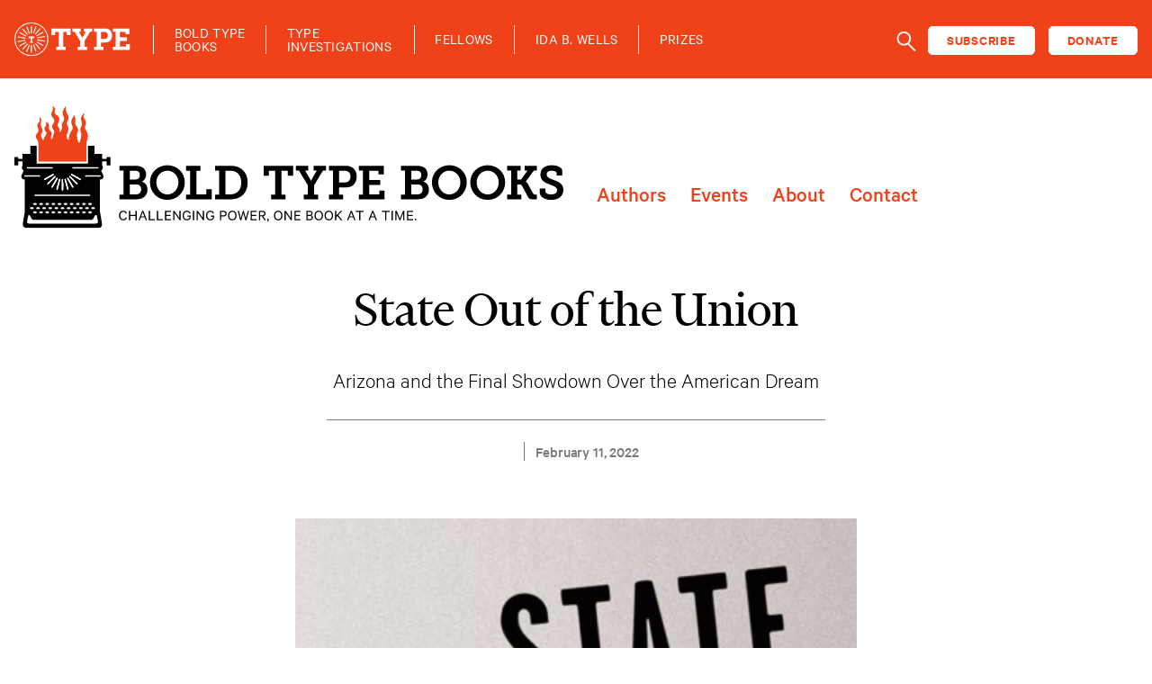

--- FILE ---
content_type: text/html; charset=UTF-8
request_url: https://typemediacenter.org/books/state-out-of-the-union/
body_size: 12282
content:
<!DOCTYPE html>
<html class="no-js" lang="en-US">
<head>
<meta charset="utf-8">
<meta http-equiv="X-UA-Compatible" content="IE=edge">
<meta name="viewport" content="width=device-width, initial-scale=1.0">
<meta name='robots' content='index, follow, max-image-preview:large, max-snippet:-1, max-video-preview:-1' />
<!-- This site is optimized with the Yoast SEO plugin v26.7 - https://yoast.com/wordpress/plugins/seo/ -->
<title>State Out of the Union - Type Media Center</title>
<meta name="description" content="Our mission is to publish bold, ambitious books that tackle issues of public concern and challenge entrenched systems of power. A partnership between Type Media Center and Hachette Book Group, we amplify the voices of writers producing urgent, deeply-researched journalism, creative nonfiction, cultural analysis and social history, as well as memoirs that illuminate the intersection of the personal and the political." />
<link rel="canonical" href="https://typemediacenter.org/books/state-out-of-the-union/" />
<meta property="og:locale" content="en_US" />
<meta property="og:type" content="article" />
<meta property="og:title" content="State Out of the Union - Type Media Center" />
<meta property="og:description" content="Our mission is to publish bold, ambitious books that tackle issues of public concern and challenge entrenched systems of power. A partnership between Type Media Center and Hachette Book Group, we amplify the voices of writers producing urgent, deeply-researched journalism, creative nonfiction, cultural analysis and social history, as well as memoirs that illuminate the intersection of the personal and the political." />
<meta property="og:url" content="https://typemediacenter.org/books/state-out-of-the-union/" />
<meta property="og:site_name" content="Type Media Center" />
<meta property="article:publisher" content="https://www.facebook.com/typemediacenter" />
<meta property="article:modified_time" content="2023-05-08T21:09:06+00:00" />
<meta property="og:image" content="https://typemediacenter.org/wp-content/uploads/2022/02/xl-133.jpeg" />
<meta property="og:image:width" content="536" />
<meta property="og:image:height" content="814" />
<meta property="og:image:type" content="image/jpeg" />
<meta name="twitter:card" content="summary_large_image" />
<meta name="twitter:description" content="Our mission is to publish bold, ambitious books that tackle issues of public concern and challenge entrenched systems of power. A partnership between Type Media Center and Hachette Book Group, we amplify the voices of writers producing urgent, deeply-researched journalism, creative nonfiction, cultural analysis and social history, as well as memoirs that illuminate the intersection of the personal and the political." />
<meta name="twitter:site" content="@TypeMediaCenter" />
<meta name="twitter:label1" content="Written by" />
<meta name="twitter:data1" content="Jeff Daigle" />
<script type="application/ld+json" class="yoast-schema-graph">{"@context":"https://schema.org","@graph":[{"@type":"WebPage","@id":"https://typemediacenter.org/books/state-out-of-the-union/","url":"https://typemediacenter.org/books/state-out-of-the-union/","name":"State Out of the Union - Type Media Center","isPartOf":{"@id":"https://typemediacenter.org/#website"},"primaryImageOfPage":{"@id":"https://typemediacenter.org/books/state-out-of-the-union/#primaryimage"},"image":{"@id":"https://typemediacenter.org/books/state-out-of-the-union/#primaryimage"},"thumbnailUrl":"https://typemediacenter.org/wp-content/uploads/2022/02/xl-133.jpeg","datePublished":"2022-02-11T20:03:02+00:00","dateModified":"2023-05-08T21:09:06+00:00","breadcrumb":{"@id":"https://typemediacenter.org/books/state-out-of-the-union/#breadcrumb"},"inLanguage":"en-US","potentialAction":[{"@type":"ReadAction","target":["https://typemediacenter.org/books/state-out-of-the-union/"]}],"description":"Our mission is to publish bold, ambitious books that tackle issues of public concern and challenge entrenched systems of power. A partnership between Type Media Center and Hachette Book Group, we amplify the voices of writers producing urgent, deeply-researched journalism, creative nonfiction, cultural analysis and social history, as well as memoirs that illuminate the intersection of the personal and the political.","author":null},{"@type":"ImageObject","inLanguage":"en-US","@id":"https://typemediacenter.org/books/state-out-of-the-union/#primaryimage","url":"https://typemediacenter.org/wp-content/uploads/2022/02/xl-133.jpeg","contentUrl":"https://typemediacenter.org/wp-content/uploads/2022/02/xl-133.jpeg","width":536,"height":814},{"@type":"BreadcrumbList","@id":"https://typemediacenter.org/books/state-out-of-the-union/#breadcrumb","itemListElement":[{"@type":"ListItem","position":1,"name":"Home","item":"https://typemediacenter.org/"},{"@type":"ListItem","position":2,"name":"Books","item":"https://typemediacenter.org/books/"},{"@type":"ListItem","position":3,"name":"State Out of the Union"}]},{"@type":"WebSite","@id":"https://typemediacenter.org/#website","url":"https://typemediacenter.org/","name":"Type Media Center","description":"","publisher":{"@id":"https://typemediacenter.org/#organization"},"potentialAction":[{"@type":"SearchAction","target":{"@type":"EntryPoint","urlTemplate":"https://typemediacenter.org/?s={search_term_string}"},"query-input":{"@type":"PropertyValueSpecification","valueRequired":true,"valueName":"search_term_string"}}],"inLanguage":"en-US"},{"@type":"Organization","@id":"https://typemediacenter.org/#organization","name":"Type Media Center","url":"https://typemediacenter.org/","logo":{"@type":"ImageObject","inLanguage":"en-US","@id":"https://typemediacenter.org/#/schema/logo/image/","url":"https://typemediacenter.org/wp-content/uploads/2022/01/tmc-logo-blue.png","contentUrl":"https://typemediacenter.org/wp-content/uploads/2022/01/tmc-logo-blue.png","width":500,"height":200,"caption":"Type Media Center"},"image":{"@id":"https://typemediacenter.org/#/schema/logo/image/"},"sameAs":["https://www.facebook.com/typemediacenter","https://x.com/TypeMediaCenter","https://www.instagram.com/typemediacenter/"]}]}</script>
<!-- / Yoast SEO plugin. -->
<link rel='dns-prefetch' href='//static.addtoany.com' />
<link rel='dns-prefetch' href='//cdn.jsdelivr.net' />
<link rel="alternate" title="oEmbed (JSON)" type="application/json+oembed" href="https://typemediacenter.org/wp-json/oembed/1.0/embed?url=https%3A%2F%2Ftypemediacenter.org%2Fbooks%2Fstate-out-of-the-union%2F" />
<link rel="alternate" title="oEmbed (XML)" type="text/xml+oembed" href="https://typemediacenter.org/wp-json/oembed/1.0/embed?url=https%3A%2F%2Ftypemediacenter.org%2Fbooks%2Fstate-out-of-the-union%2F&#038;format=xml" />
<!-- This site uses the Google Analytics by MonsterInsights plugin v9.11.1 - Using Analytics tracking - https://www.monsterinsights.com/ -->
<script src="//www.googletagmanager.com/gtag/js?id=G-65SS6C3P67"  data-cfasync="false" data-wpfc-render="false" type="text/javascript" async></script>
<script data-cfasync="false" data-wpfc-render="false" type="text/javascript">
var mi_version = '9.11.1';
var mi_track_user = true;
var mi_no_track_reason = '';
var MonsterInsightsDefaultLocations = {"page_location":"https:\/\/typemediacenter.org\/books\/state-out-of-the-union\/"};
if ( typeof MonsterInsightsPrivacyGuardFilter === 'function' ) {
var MonsterInsightsLocations = (typeof MonsterInsightsExcludeQuery === 'object') ? MonsterInsightsPrivacyGuardFilter( MonsterInsightsExcludeQuery ) : MonsterInsightsPrivacyGuardFilter( MonsterInsightsDefaultLocations );
} else {
var MonsterInsightsLocations = (typeof MonsterInsightsExcludeQuery === 'object') ? MonsterInsightsExcludeQuery : MonsterInsightsDefaultLocations;
}
var disableStrs = [
'ga-disable-G-65SS6C3P67',
];
/* Function to detect opted out users */
function __gtagTrackerIsOptedOut() {
for (var index = 0; index < disableStrs.length; index++) {
if (document.cookie.indexOf(disableStrs[index] + '=true') > -1) {
return true;
}
}
return false;
}
/* Disable tracking if the opt-out cookie exists. */
if (__gtagTrackerIsOptedOut()) {
for (var index = 0; index < disableStrs.length; index++) {
window[disableStrs[index]] = true;
}
}
/* Opt-out function */
function __gtagTrackerOptout() {
for (var index = 0; index < disableStrs.length; index++) {
document.cookie = disableStrs[index] + '=true; expires=Thu, 31 Dec 2099 23:59:59 UTC; path=/';
window[disableStrs[index]] = true;
}
}
if ('undefined' === typeof gaOptout) {
function gaOptout() {
__gtagTrackerOptout();
}
}
window.dataLayer = window.dataLayer || [];
window.MonsterInsightsDualTracker = {
helpers: {},
trackers: {},
};
if (mi_track_user) {
function __gtagDataLayer() {
dataLayer.push(arguments);
}
function __gtagTracker(type, name, parameters) {
if (!parameters) {
parameters = {};
}
if (parameters.send_to) {
__gtagDataLayer.apply(null, arguments);
return;
}
if (type === 'event') {
parameters.send_to = monsterinsights_frontend.v4_id;
var hookName = name;
if (typeof parameters['event_category'] !== 'undefined') {
hookName = parameters['event_category'] + ':' + name;
}
if (typeof MonsterInsightsDualTracker.trackers[hookName] !== 'undefined') {
MonsterInsightsDualTracker.trackers[hookName](parameters);
} else {
__gtagDataLayer('event', name, parameters);
}
} else {
__gtagDataLayer.apply(null, arguments);
}
}
__gtagTracker('js', new Date());
__gtagTracker('set', {
'developer_id.dZGIzZG': true,
});
if ( MonsterInsightsLocations.page_location ) {
__gtagTracker('set', MonsterInsightsLocations);
}
__gtagTracker('config', 'G-65SS6C3P67', {"forceSSL":"true","link_attribution":"true"} );
window.gtag = __gtagTracker;										(function () {
/* https://developers.google.com/analytics/devguides/collection/analyticsjs/ */
/* ga and __gaTracker compatibility shim. */
var noopfn = function () {
return null;
};
var newtracker = function () {
return new Tracker();
};
var Tracker = function () {
return null;
};
var p = Tracker.prototype;
p.get = noopfn;
p.set = noopfn;
p.send = function () {
var args = Array.prototype.slice.call(arguments);
args.unshift('send');
__gaTracker.apply(null, args);
};
var __gaTracker = function () {
var len = arguments.length;
if (len === 0) {
return;
}
var f = arguments[len - 1];
if (typeof f !== 'object' || f === null || typeof f.hitCallback !== 'function') {
if ('send' === arguments[0]) {
var hitConverted, hitObject = false, action;
if ('event' === arguments[1]) {
if ('undefined' !== typeof arguments[3]) {
hitObject = {
'eventAction': arguments[3],
'eventCategory': arguments[2],
'eventLabel': arguments[4],
'value': arguments[5] ? arguments[5] : 1,
}
}
}
if ('pageview' === arguments[1]) {
if ('undefined' !== typeof arguments[2]) {
hitObject = {
'eventAction': 'page_view',
'page_path': arguments[2],
}
}
}
if (typeof arguments[2] === 'object') {
hitObject = arguments[2];
}
if (typeof arguments[5] === 'object') {
Object.assign(hitObject, arguments[5]);
}
if ('undefined' !== typeof arguments[1].hitType) {
hitObject = arguments[1];
if ('pageview' === hitObject.hitType) {
hitObject.eventAction = 'page_view';
}
}
if (hitObject) {
action = 'timing' === arguments[1].hitType ? 'timing_complete' : hitObject.eventAction;
hitConverted = mapArgs(hitObject);
__gtagTracker('event', action, hitConverted);
}
}
return;
}
function mapArgs(args) {
var arg, hit = {};
var gaMap = {
'eventCategory': 'event_category',
'eventAction': 'event_action',
'eventLabel': 'event_label',
'eventValue': 'event_value',
'nonInteraction': 'non_interaction',
'timingCategory': 'event_category',
'timingVar': 'name',
'timingValue': 'value',
'timingLabel': 'event_label',
'page': 'page_path',
'location': 'page_location',
'title': 'page_title',
'referrer' : 'page_referrer',
};
for (arg in args) {
if (!(!args.hasOwnProperty(arg) || !gaMap.hasOwnProperty(arg))) {
hit[gaMap[arg]] = args[arg];
} else {
hit[arg] = args[arg];
}
}
return hit;
}
try {
f.hitCallback();
} catch (ex) {
}
};
__gaTracker.create = newtracker;
__gaTracker.getByName = newtracker;
__gaTracker.getAll = function () {
return [];
};
__gaTracker.remove = noopfn;
__gaTracker.loaded = true;
window['__gaTracker'] = __gaTracker;
})();
} else {
console.log("");
(function () {
function __gtagTracker() {
return null;
}
window['__gtagTracker'] = __gtagTracker;
window['gtag'] = __gtagTracker;
})();
}
</script>
<!-- / Google Analytics by MonsterInsights -->
<style id='wp-img-auto-sizes-contain-inline-css' type='text/css'>
img:is([sizes=auto i],[sizes^="auto," i]){contain-intrinsic-size:3000px 1500px}
/*# sourceURL=wp-img-auto-sizes-contain-inline-css */
</style>
<link rel='stylesheet' id='wp-block-library-css' href='//typemediacenter.org/wp-content/cache/wpfc-minified/kym9r126/iiz4.css' type='text/css' media='all' />
<style id='wp-block-image-inline-css' type='text/css'>
.wp-block-image>a,.wp-block-image>figure>a{display:inline-block}.wp-block-image img{box-sizing:border-box;height:auto;max-width:100%;vertical-align:bottom}@media not (prefers-reduced-motion){.wp-block-image img.hide{visibility:hidden}.wp-block-image img.show{animation:show-content-image .4s}}.wp-block-image[style*=border-radius] img,.wp-block-image[style*=border-radius]>a{border-radius:inherit}.wp-block-image.has-custom-border img{box-sizing:border-box}.wp-block-image.aligncenter{text-align:center}.wp-block-image.alignfull>a,.wp-block-image.alignwide>a{width:100%}.wp-block-image.alignfull img,.wp-block-image.alignwide img{height:auto;width:100%}.wp-block-image .aligncenter,.wp-block-image .alignleft,.wp-block-image .alignright,.wp-block-image.aligncenter,.wp-block-image.alignleft,.wp-block-image.alignright{display:table}.wp-block-image .aligncenter>figcaption,.wp-block-image .alignleft>figcaption,.wp-block-image .alignright>figcaption,.wp-block-image.aligncenter>figcaption,.wp-block-image.alignleft>figcaption,.wp-block-image.alignright>figcaption{caption-side:bottom;display:table-caption}.wp-block-image .alignleft{float:left;margin:.5em 1em .5em 0}.wp-block-image .alignright{float:right;margin:.5em 0 .5em 1em}.wp-block-image .aligncenter{margin-left:auto;margin-right:auto}.wp-block-image :where(figcaption){margin-bottom:1em;margin-top:.5em}.wp-block-image.is-style-circle-mask img{border-radius:9999px}@supports ((-webkit-mask-image:none) or (mask-image:none)) or (-webkit-mask-image:none){.wp-block-image.is-style-circle-mask img{border-radius:0;-webkit-mask-image:url('data:image/svg+xml;utf8,<svg viewBox="0 0 100 100" xmlns="http://www.w3.org/2000/svg"><circle cx="50" cy="50" r="50"/></svg>');mask-image:url('data:image/svg+xml;utf8,<svg viewBox="0 0 100 100" xmlns="http://www.w3.org/2000/svg"><circle cx="50" cy="50" r="50"/></svg>');mask-mode:alpha;-webkit-mask-position:center;mask-position:center;-webkit-mask-repeat:no-repeat;mask-repeat:no-repeat;-webkit-mask-size:contain;mask-size:contain}}:root :where(.wp-block-image.is-style-rounded img,.wp-block-image .is-style-rounded img){border-radius:9999px}.wp-block-image figure{margin:0}.wp-lightbox-container{display:flex;flex-direction:column;position:relative}.wp-lightbox-container img{cursor:zoom-in}.wp-lightbox-container img:hover+button{opacity:1}.wp-lightbox-container button{align-items:center;backdrop-filter:blur(16px) saturate(180%);background-color:#5a5a5a40;border:none;border-radius:4px;cursor:zoom-in;display:flex;height:20px;justify-content:center;opacity:0;padding:0;position:absolute;right:16px;text-align:center;top:16px;width:20px;z-index:100}@media not (prefers-reduced-motion){.wp-lightbox-container button{transition:opacity .2s ease}}.wp-lightbox-container button:focus-visible{outline:3px auto #5a5a5a40;outline:3px auto -webkit-focus-ring-color;outline-offset:3px}.wp-lightbox-container button:hover{cursor:pointer;opacity:1}.wp-lightbox-container button:focus{opacity:1}.wp-lightbox-container button:focus,.wp-lightbox-container button:hover,.wp-lightbox-container button:not(:hover):not(:active):not(.has-background){background-color:#5a5a5a40;border:none}.wp-lightbox-overlay{box-sizing:border-box;cursor:zoom-out;height:100vh;left:0;overflow:hidden;position:fixed;top:0;visibility:hidden;width:100%;z-index:100000}.wp-lightbox-overlay .close-button{align-items:center;cursor:pointer;display:flex;justify-content:center;min-height:40px;min-width:40px;padding:0;position:absolute;right:calc(env(safe-area-inset-right) + 16px);top:calc(env(safe-area-inset-top) + 16px);z-index:5000000}.wp-lightbox-overlay .close-button:focus,.wp-lightbox-overlay .close-button:hover,.wp-lightbox-overlay .close-button:not(:hover):not(:active):not(.has-background){background:none;border:none}.wp-lightbox-overlay .lightbox-image-container{height:var(--wp--lightbox-container-height);left:50%;overflow:hidden;position:absolute;top:50%;transform:translate(-50%,-50%);transform-origin:top left;width:var(--wp--lightbox-container-width);z-index:9999999999}.wp-lightbox-overlay .wp-block-image{align-items:center;box-sizing:border-box;display:flex;height:100%;justify-content:center;margin:0;position:relative;transform-origin:0 0;width:100%;z-index:3000000}.wp-lightbox-overlay .wp-block-image img{height:var(--wp--lightbox-image-height);min-height:var(--wp--lightbox-image-height);min-width:var(--wp--lightbox-image-width);width:var(--wp--lightbox-image-width)}.wp-lightbox-overlay .wp-block-image figcaption{display:none}.wp-lightbox-overlay button{background:none;border:none}.wp-lightbox-overlay .scrim{background-color:#fff;height:100%;opacity:.9;position:absolute;width:100%;z-index:2000000}.wp-lightbox-overlay.active{visibility:visible}@media not (prefers-reduced-motion){.wp-lightbox-overlay.active{animation:turn-on-visibility .25s both}.wp-lightbox-overlay.active img{animation:turn-on-visibility .35s both}.wp-lightbox-overlay.show-closing-animation:not(.active){animation:turn-off-visibility .35s both}.wp-lightbox-overlay.show-closing-animation:not(.active) img{animation:turn-off-visibility .25s both}.wp-lightbox-overlay.zoom.active{animation:none;opacity:1;visibility:visible}.wp-lightbox-overlay.zoom.active .lightbox-image-container{animation:lightbox-zoom-in .4s}.wp-lightbox-overlay.zoom.active .lightbox-image-container img{animation:none}.wp-lightbox-overlay.zoom.active .scrim{animation:turn-on-visibility .4s forwards}.wp-lightbox-overlay.zoom.show-closing-animation:not(.active){animation:none}.wp-lightbox-overlay.zoom.show-closing-animation:not(.active) .lightbox-image-container{animation:lightbox-zoom-out .4s}.wp-lightbox-overlay.zoom.show-closing-animation:not(.active) .lightbox-image-container img{animation:none}.wp-lightbox-overlay.zoom.show-closing-animation:not(.active) .scrim{animation:turn-off-visibility .4s forwards}}@keyframes show-content-image{0%{visibility:hidden}99%{visibility:hidden}to{visibility:visible}}@keyframes turn-on-visibility{0%{opacity:0}to{opacity:1}}@keyframes turn-off-visibility{0%{opacity:1;visibility:visible}99%{opacity:0;visibility:visible}to{opacity:0;visibility:hidden}}@keyframes lightbox-zoom-in{0%{transform:translate(calc((-100vw + var(--wp--lightbox-scrollbar-width))/2 + var(--wp--lightbox-initial-left-position)),calc(-50vh + var(--wp--lightbox-initial-top-position))) scale(var(--wp--lightbox-scale))}to{transform:translate(-50%,-50%) scale(1)}}@keyframes lightbox-zoom-out{0%{transform:translate(-50%,-50%) scale(1);visibility:visible}99%{visibility:visible}to{transform:translate(calc((-100vw + var(--wp--lightbox-scrollbar-width))/2 + var(--wp--lightbox-initial-left-position)),calc(-50vh + var(--wp--lightbox-initial-top-position))) scale(var(--wp--lightbox-scale));visibility:hidden}}
/*# sourceURL=https://typemediacenter.org/wp-includes/blocks/image/style.min.css */
</style>
<style id='wp-block-list-inline-css' type='text/css'>
ol,ul{box-sizing:border-box}:root :where(.wp-block-list.has-background){padding:1.25em 2.375em}
/*# sourceURL=https://typemediacenter.org/wp-includes/blocks/list/style.min.css */
</style>
<style id='wp-block-paragraph-inline-css' type='text/css'>
.is-small-text{font-size:.875em}.is-regular-text{font-size:1em}.is-large-text{font-size:2.25em}.is-larger-text{font-size:3em}.has-drop-cap:not(:focus):first-letter{float:left;font-size:8.4em;font-style:normal;font-weight:100;line-height:.68;margin:.05em .1em 0 0;text-transform:uppercase}body.rtl .has-drop-cap:not(:focus):first-letter{float:none;margin-left:.1em}p.has-drop-cap.has-background{overflow:hidden}:root :where(p.has-background){padding:1.25em 2.375em}:where(p.has-text-color:not(.has-link-color)) a{color:inherit}p.has-text-align-left[style*="writing-mode:vertical-lr"],p.has-text-align-right[style*="writing-mode:vertical-rl"]{rotate:180deg}
/*# sourceURL=https://typemediacenter.org/wp-includes/blocks/paragraph/style.min.css */
</style>
<style id='global-styles-inline-css' type='text/css'>
:root{--wp--preset--aspect-ratio--square: 1;--wp--preset--aspect-ratio--4-3: 4/3;--wp--preset--aspect-ratio--3-4: 3/4;--wp--preset--aspect-ratio--3-2: 3/2;--wp--preset--aspect-ratio--2-3: 2/3;--wp--preset--aspect-ratio--16-9: 16/9;--wp--preset--aspect-ratio--9-16: 9/16;--wp--preset--color--black: #000000;--wp--preset--color--cyan-bluish-gray: #abb8c3;--wp--preset--color--white: #ffffff;--wp--preset--color--pale-pink: #f78da7;--wp--preset--color--vivid-red: #cf2e2e;--wp--preset--color--luminous-vivid-orange: #ff6900;--wp--preset--color--luminous-vivid-amber: #fcb900;--wp--preset--color--light-green-cyan: #7bdcb5;--wp--preset--color--vivid-green-cyan: #00d084;--wp--preset--color--pale-cyan-blue: #8ed1fc;--wp--preset--color--vivid-cyan-blue: #0693e3;--wp--preset--color--vivid-purple: #9b51e0;--wp--preset--color--ti-black: #000000;--wp--preset--color--ti-white: #ffffff;--wp--preset--color--ti-red: #ED1C24;--wp--preset--color--ti-red-dark: #82080D;--wp--preset--color--gray-dark: #777777;--wp--preset--color--gray-light: #D1D1D1;--wp--preset--color--blue: #4956D5;--wp--preset--color--slate: #688BC7;--wp--preset--color--green: #238F7C;--wp--preset--color--green-dark: #14515F;--wp--preset--color--purple: #1F137F;--wp--preset--color--orange: #BA4605;--wp--preset--gradient--vivid-cyan-blue-to-vivid-purple: linear-gradient(135deg,rgb(6,147,227) 0%,rgb(155,81,224) 100%);--wp--preset--gradient--light-green-cyan-to-vivid-green-cyan: linear-gradient(135deg,rgb(122,220,180) 0%,rgb(0,208,130) 100%);--wp--preset--gradient--luminous-vivid-amber-to-luminous-vivid-orange: linear-gradient(135deg,rgb(252,185,0) 0%,rgb(255,105,0) 100%);--wp--preset--gradient--luminous-vivid-orange-to-vivid-red: linear-gradient(135deg,rgb(255,105,0) 0%,rgb(207,46,46) 100%);--wp--preset--gradient--very-light-gray-to-cyan-bluish-gray: linear-gradient(135deg,rgb(238,238,238) 0%,rgb(169,184,195) 100%);--wp--preset--gradient--cool-to-warm-spectrum: linear-gradient(135deg,rgb(74,234,220) 0%,rgb(151,120,209) 20%,rgb(207,42,186) 40%,rgb(238,44,130) 60%,rgb(251,105,98) 80%,rgb(254,248,76) 100%);--wp--preset--gradient--blush-light-purple: linear-gradient(135deg,rgb(255,206,236) 0%,rgb(152,150,240) 100%);--wp--preset--gradient--blush-bordeaux: linear-gradient(135deg,rgb(254,205,165) 0%,rgb(254,45,45) 50%,rgb(107,0,62) 100%);--wp--preset--gradient--luminous-dusk: linear-gradient(135deg,rgb(255,203,112) 0%,rgb(199,81,192) 50%,rgb(65,88,208) 100%);--wp--preset--gradient--pale-ocean: linear-gradient(135deg,rgb(255,245,203) 0%,rgb(182,227,212) 50%,rgb(51,167,181) 100%);--wp--preset--gradient--electric-grass: linear-gradient(135deg,rgb(202,248,128) 0%,rgb(113,206,126) 100%);--wp--preset--gradient--midnight: linear-gradient(135deg,rgb(2,3,129) 0%,rgb(40,116,252) 100%);--wp--preset--font-size--small: 14px;--wp--preset--font-size--medium: 20px;--wp--preset--font-size--large: 22px;--wp--preset--font-size--x-large: 42px;--wp--preset--font-size--normal: 16px;--wp--preset--font-size--huge: 28px;--wp--preset--spacing--20: 0.44rem;--wp--preset--spacing--30: 0.67rem;--wp--preset--spacing--40: 1rem;--wp--preset--spacing--50: 1.5rem;--wp--preset--spacing--60: 2.25rem;--wp--preset--spacing--70: 3.38rem;--wp--preset--spacing--80: 5.06rem;--wp--preset--shadow--natural: 6px 6px 9px rgba(0, 0, 0, 0.2);--wp--preset--shadow--deep: 12px 12px 50px rgba(0, 0, 0, 0.4);--wp--preset--shadow--sharp: 6px 6px 0px rgba(0, 0, 0, 0.2);--wp--preset--shadow--outlined: 6px 6px 0px -3px rgb(255, 255, 255), 6px 6px rgb(0, 0, 0);--wp--preset--shadow--crisp: 6px 6px 0px rgb(0, 0, 0);}:where(.is-layout-flex){gap: 0.5em;}:where(.is-layout-grid){gap: 0.5em;}body .is-layout-flex{display: flex;}.is-layout-flex{flex-wrap: wrap;align-items: center;}.is-layout-flex > :is(*, div){margin: 0;}body .is-layout-grid{display: grid;}.is-layout-grid > :is(*, div){margin: 0;}:where(.wp-block-columns.is-layout-flex){gap: 2em;}:where(.wp-block-columns.is-layout-grid){gap: 2em;}:where(.wp-block-post-template.is-layout-flex){gap: 1.25em;}:where(.wp-block-post-template.is-layout-grid){gap: 1.25em;}.has-black-color{color: var(--wp--preset--color--black) !important;}.has-cyan-bluish-gray-color{color: var(--wp--preset--color--cyan-bluish-gray) !important;}.has-white-color{color: var(--wp--preset--color--white) !important;}.has-pale-pink-color{color: var(--wp--preset--color--pale-pink) !important;}.has-vivid-red-color{color: var(--wp--preset--color--vivid-red) !important;}.has-luminous-vivid-orange-color{color: var(--wp--preset--color--luminous-vivid-orange) !important;}.has-luminous-vivid-amber-color{color: var(--wp--preset--color--luminous-vivid-amber) !important;}.has-light-green-cyan-color{color: var(--wp--preset--color--light-green-cyan) !important;}.has-vivid-green-cyan-color{color: var(--wp--preset--color--vivid-green-cyan) !important;}.has-pale-cyan-blue-color{color: var(--wp--preset--color--pale-cyan-blue) !important;}.has-vivid-cyan-blue-color{color: var(--wp--preset--color--vivid-cyan-blue) !important;}.has-vivid-purple-color{color: var(--wp--preset--color--vivid-purple) !important;}.has-black-background-color{background-color: var(--wp--preset--color--black) !important;}.has-cyan-bluish-gray-background-color{background-color: var(--wp--preset--color--cyan-bluish-gray) !important;}.has-white-background-color{background-color: var(--wp--preset--color--white) !important;}.has-pale-pink-background-color{background-color: var(--wp--preset--color--pale-pink) !important;}.has-vivid-red-background-color{background-color: var(--wp--preset--color--vivid-red) !important;}.has-luminous-vivid-orange-background-color{background-color: var(--wp--preset--color--luminous-vivid-orange) !important;}.has-luminous-vivid-amber-background-color{background-color: var(--wp--preset--color--luminous-vivid-amber) !important;}.has-light-green-cyan-background-color{background-color: var(--wp--preset--color--light-green-cyan) !important;}.has-vivid-green-cyan-background-color{background-color: var(--wp--preset--color--vivid-green-cyan) !important;}.has-pale-cyan-blue-background-color{background-color: var(--wp--preset--color--pale-cyan-blue) !important;}.has-vivid-cyan-blue-background-color{background-color: var(--wp--preset--color--vivid-cyan-blue) !important;}.has-vivid-purple-background-color{background-color: var(--wp--preset--color--vivid-purple) !important;}.has-black-border-color{border-color: var(--wp--preset--color--black) !important;}.has-cyan-bluish-gray-border-color{border-color: var(--wp--preset--color--cyan-bluish-gray) !important;}.has-white-border-color{border-color: var(--wp--preset--color--white) !important;}.has-pale-pink-border-color{border-color: var(--wp--preset--color--pale-pink) !important;}.has-vivid-red-border-color{border-color: var(--wp--preset--color--vivid-red) !important;}.has-luminous-vivid-orange-border-color{border-color: var(--wp--preset--color--luminous-vivid-orange) !important;}.has-luminous-vivid-amber-border-color{border-color: var(--wp--preset--color--luminous-vivid-amber) !important;}.has-light-green-cyan-border-color{border-color: var(--wp--preset--color--light-green-cyan) !important;}.has-vivid-green-cyan-border-color{border-color: var(--wp--preset--color--vivid-green-cyan) !important;}.has-pale-cyan-blue-border-color{border-color: var(--wp--preset--color--pale-cyan-blue) !important;}.has-vivid-cyan-blue-border-color{border-color: var(--wp--preset--color--vivid-cyan-blue) !important;}.has-vivid-purple-border-color{border-color: var(--wp--preset--color--vivid-purple) !important;}.has-vivid-cyan-blue-to-vivid-purple-gradient-background{background: var(--wp--preset--gradient--vivid-cyan-blue-to-vivid-purple) !important;}.has-light-green-cyan-to-vivid-green-cyan-gradient-background{background: var(--wp--preset--gradient--light-green-cyan-to-vivid-green-cyan) !important;}.has-luminous-vivid-amber-to-luminous-vivid-orange-gradient-background{background: var(--wp--preset--gradient--luminous-vivid-amber-to-luminous-vivid-orange) !important;}.has-luminous-vivid-orange-to-vivid-red-gradient-background{background: var(--wp--preset--gradient--luminous-vivid-orange-to-vivid-red) !important;}.has-very-light-gray-to-cyan-bluish-gray-gradient-background{background: var(--wp--preset--gradient--very-light-gray-to-cyan-bluish-gray) !important;}.has-cool-to-warm-spectrum-gradient-background{background: var(--wp--preset--gradient--cool-to-warm-spectrum) !important;}.has-blush-light-purple-gradient-background{background: var(--wp--preset--gradient--blush-light-purple) !important;}.has-blush-bordeaux-gradient-background{background: var(--wp--preset--gradient--blush-bordeaux) !important;}.has-luminous-dusk-gradient-background{background: var(--wp--preset--gradient--luminous-dusk) !important;}.has-pale-ocean-gradient-background{background: var(--wp--preset--gradient--pale-ocean) !important;}.has-electric-grass-gradient-background{background: var(--wp--preset--gradient--electric-grass) !important;}.has-midnight-gradient-background{background: var(--wp--preset--gradient--midnight) !important;}.has-small-font-size{font-size: var(--wp--preset--font-size--small) !important;}.has-medium-font-size{font-size: var(--wp--preset--font-size--medium) !important;}.has-large-font-size{font-size: var(--wp--preset--font-size--large) !important;}.has-x-large-font-size{font-size: var(--wp--preset--font-size--x-large) !important;}
/*# sourceURL=global-styles-inline-css */
</style>
<style id='classic-theme-styles-inline-css' type='text/css'>
/*! This file is auto-generated */
.wp-block-button__link{color:#fff;background-color:#32373c;border-radius:9999px;box-shadow:none;text-decoration:none;padding:calc(.667em + 2px) calc(1.333em + 2px);font-size:1.125em}.wp-block-file__button{background:#32373c;color:#fff;text-decoration:none}
/*# sourceURL=/wp-includes/css/classic-themes.min.css */
</style>
<link rel='stylesheet' id='search-filter-plugin-styles-css' href='//typemediacenter.org/wp-content/cache/wpfc-minified/10hymx37/iiz4.css' type='text/css' media='all' />
<link rel='stylesheet' id='wp-pagenavi-css' href='//typemediacenter.org/wp-content/cache/wpfc-minified/lns7hgeu/iiz4.css' type='text/css' media='all' />
<link rel='stylesheet' id='addtoany-css' href='//typemediacenter.org/wp-content/cache/wpfc-minified/esyrzzit/iiz4.css' type='text/css' media='all' />
<link rel='stylesheet' id='bootstrapIcons-css' href='https://cdn.jsdelivr.net/npm/bootstrap-icons@1.5.0/font/bootstrap-icons.css?ver=1.5.0' type='text/css' media='all' />
<link rel='stylesheet' id='gutenberg-blocks-css' href='//typemediacenter.org/wp-content/themes/tmc/theme/css/blocks.css?ver=6.9' type='text/css' media='all' />
<link rel='stylesheet' id='b5st-css' href='//typemediacenter.org/wp-content/cache/wpfc-minified/kynbnims/iiz4.css' type='text/css' media='all' />
<link rel='stylesheet' id='theme-css-css' href='//typemediacenter.org/wp-content/cache/wpfc-minified/qhd94c2x/iiz4.css' type='text/css' media='all' />
<script type="text/javascript" src="https://typemediacenter.org/wp-content/plugins/google-analytics-for-wordpress/assets/js/frontend-gtag.min.js?ver=9.11.1" id="monsterinsights-frontend-script-js" async="async" data-wp-strategy="async"></script>
<script data-cfasync="false" data-wpfc-render="false" type="text/javascript" id='monsterinsights-frontend-script-js-extra'>/* <![CDATA[ */
var monsterinsights_frontend = {"js_events_tracking":"true","download_extensions":"doc,pdf,ppt,zip,xls,docx,pptx,xlsx","inbound_paths":"[]","home_url":"https:\/\/typemediacenter.org","hash_tracking":"false","v4_id":"G-65SS6C3P67"};/* ]]> */
</script>
<script type="text/javascript" id="addtoany-core-js-before">
/* <![CDATA[ */
window.a2a_config=window.a2a_config||{};a2a_config.callbacks=[];a2a_config.overlays=[];a2a_config.templates={};
a2a_config.icon_color="#2a2a2a";
//# sourceURL=addtoany-core-js-before
/* ]]> */
</script>
<script type="text/javascript" defer src="https://static.addtoany.com/menu/page.js" id="addtoany-core-js"></script>
<script type="text/javascript" src="https://typemediacenter.org/wp-includes/js/jquery/jquery.min.js?ver=3.7.1" id="jquery-core-js"></script>
<script type="text/javascript" src="https://typemediacenter.org/wp-includes/js/jquery/jquery-migrate.min.js?ver=3.4.1" id="jquery-migrate-js"></script>
<script type="text/javascript" defer src="https://typemediacenter.org/wp-content/plugins/add-to-any/addtoany.min.js?ver=1.1" id="addtoany-jquery-js"></script>
<script type="text/javascript" id="search-filter-plugin-build-js-extra">
/* <![CDATA[ */
var SF_LDATA = {"ajax_url":"https://typemediacenter.org/wp-admin/admin-ajax.php","home_url":"https://typemediacenter.org/","extensions":[]};
//# sourceURL=search-filter-plugin-build-js-extra
/* ]]> */
</script>
<script type="text/javascript" src="https://typemediacenter.org/wp-content/plugins/search-filter-pro/public/assets/js/search-filter-build.min.js?ver=2.5.21" id="search-filter-plugin-build-js"></script>
<script type="text/javascript" src="https://typemediacenter.org/wp-content/plugins/search-filter-pro/public/assets/js/select2.min.js?ver=2.5.21" id="search-filter-plugin-select2-js"></script>
<script type="text/javascript" src="https://typemediacenter.org/wp-content/plugins/wp-retina-2x/app/picturefill.min.js?ver=1765883812" id="wr2x-picturefill-js-js"></script>
<link rel="https://api.w.org/" href="https://typemediacenter.org/wp-json/" /><link rel="alternate" title="JSON" type="application/json" href="https://typemediacenter.org/wp-json/wp/v2/books/480" /><link rel="icon" href="https://typemediacenter.org/wp-content/uploads/2022/01/cropped-type-icon-solid-32x32.png" sizes="32x32" />
<link rel="icon" href="https://typemediacenter.org/wp-content/uploads/2022/01/cropped-type-icon-solid-192x192.png" sizes="192x192" />
<link rel="apple-touch-icon" href="https://typemediacenter.org/wp-content/uploads/2022/01/cropped-type-icon-solid-180x180.png" />
<meta name="msapplication-TileImage" content="https://typemediacenter.org/wp-content/uploads/2022/01/cropped-type-icon-solid-270x270.png" />
</head>
<body class="wp-singular books-template-default single single-books postid-480 wp-embed-responsive wp-theme-tmc books-state-out-of-the-union section-btb">
<nav id="global-header-navbar" class="container-fluid navbar navbar-expand-lg global-navbar">
<div class="container-xxl px-0">
<div class="global-header-widgets-left block-16 widget_block"><ul class="menu"><li class="tmc-link"><a href="/"><img decoding="async" loading="lazy" width="514" height="147" src="/wp-content/uploads/2022/01/tmc-logo-white-no-icon.svg" alt="Type Media Center" class="tmc-logo tmc-logo-no-icon"><img decoding="async" loading="lazy" width="514" height="147" src="/wp-content/uploads/2022/01/TypeLogoWhite.svg" alt="Type Media Center" class="tmc-logo tmc-logo-with-icon"></a></li><li class="btb-link"><a href="/boldtypebooks/">Bold Type<br>Books</a></li><li class="ti-link"><a href="https://www.typeinvestigations.org/">Type<br>Investigations</a></li><li class="fellows-link"><a href="/fellows/">Fellows</a></li><li class="ibw-link"><a href="/ida-b-wells/">Ida B. Wells</a></li><li class="prizes-link"><a href="/prizes/">Prizes</a></li><!--<li class="events-link"><a href="/events/">Events</a></li>--></ul></div>      
<div class="global-header-widgets-right"><div class="dropdown navbar-search">
<button class="btn dropdown-toggle" type="button" id="globalnavSearchToggle" data-bs-toggle="dropdown" aria-expanded="false">
<span class="visually-hidden">Search</span>
</button>
<form data-sf-form-id="42" data-is-rtl="0" data-maintain-state="" data-results-url="https://typemediacenter.org/search/" data-ajax-form-url="https://typemediacenter.org/?sfid=42&amp;sf_action=get_data&amp;sf_data=form" data-display-result-method="archive" data-use-history-api="1" data-template-loaded="1" data-lang-code="en" data-ajax="0" data-init-paged="1" data-auto-update="" action="https://typemediacenter.org/search/" method="post" id="search-filter-form-42" autocomplete="off" data-instance-count="1" class="searchandfilter dropdown-menu dropdown-menu-end animate slide-in">
<ul class="input-group">
<li class="sf-field-search" data-sf-field-name="search" data-sf-field-type="search" data-sf-field-input-type="">
<label>
<span class="screen-reader-text">Search</span>
<input placeholder="Search…" name="_sf_search[]" class="sf-input-text form-control" type="text" value="" title="Search">
</label>
</li>
<li class="sf-field-submit" data-sf-field-name="submit" data-sf-field-type="submit" data-sf-field-input-type="">
<button type="submit" name="_sf_submit" value="" class="btn">
<span class="visually-hidden">Search</span>
</button>
</li>
</ul>
</form>
</div>
<div class="wp-block-buttons">
<div class="wp-block-button"><a class="wp-block-button__link" href="/subscribe/" data-bs-toggle="modal" data-bs-target="#subscribe_modal">Subscribe</a></div>
<div class="wp-block-button"><a class="wp-block-button__link" href="/donate/">Donate</a></div>
</div>  
</div>
</nav>
<nav id="site-navbar" class="container-fluid navbar navbar-expand-lg sticky-top ">
<div class="container-xxl px-0">
<button class="navbar-toggler hamburger hamburger--squeeze collapsed" type="button" data-bs-toggle="collapse" data-bs-target="#navbarSupportedContent" aria-controls="navbarSupportedContent" aria-expanded="false" aria-label="Toggle navigation">
<span class="hamburger-box">
<span class="hamburger-inner"></span>
</span>
</button>
<a class="navbar-brand" href="https://typemediacenter.org/boldtypebooks/"><img src="https://typemediacenter.org/wp-content/themes/tmc/theme/images/btb-logo.svg" alt="Type Media Center - Bold Type Books"></a>
<div class="a2a_share_save_widget-2 widget_a2a_share_save_widget site-navbar-desktop-share"><div class="a2a_kit a2a_kit_size_30 addtoany_list"><a class="a2a_button_facebook" href="https://www.addtoany.com/add_to/facebook?linkurl=https%3A%2F%2Ftypemediacenter.org%2Fbooks%2Fstate-out-of-the-union%2F&amp;linkname=State%20Out%20of%20the%20Union%20-%20Type%20Media%20Center" title="Facebook" rel="nofollow noopener" target="_blank"></a><a class="a2a_button_twitter" href="https://www.addtoany.com/add_to/twitter?linkurl=https%3A%2F%2Ftypemediacenter.org%2Fbooks%2Fstate-out-of-the-union%2F&amp;linkname=State%20Out%20of%20the%20Union%20-%20Type%20Media%20Center" title="Twitter" rel="nofollow noopener" target="_blank"></a><a class="a2a_button_reddit" href="https://www.addtoany.com/add_to/reddit?linkurl=https%3A%2F%2Ftypemediacenter.org%2Fbooks%2Fstate-out-of-the-union%2F&amp;linkname=State%20Out%20of%20the%20Union%20-%20Type%20Media%20Center" title="Reddit" rel="nofollow noopener" target="_blank"></a><a class="a2a_button_pocket" href="https://www.addtoany.com/add_to/pocket?linkurl=https%3A%2F%2Ftypemediacenter.org%2Fbooks%2Fstate-out-of-the-union%2F&amp;linkname=State%20Out%20of%20the%20Union%20-%20Type%20Media%20Center" title="Pocket" rel="nofollow noopener" target="_blank"></a><a class="a2a_button_email" href="https://www.addtoany.com/add_to/email?linkurl=https%3A%2F%2Ftypemediacenter.org%2Fbooks%2Fstate-out-of-the-union%2F&amp;linkname=State%20Out%20of%20the%20Union%20-%20Type%20Media%20Center" title="Email" rel="nofollow noopener" target="_blank"></a><a class="a2a_button_print" href="https://www.addtoany.com/add_to/print?linkurl=https%3A%2F%2Ftypemediacenter.org%2Fbooks%2Fstate-out-of-the-union%2F&amp;linkname=State%20Out%20of%20the%20Union%20-%20Type%20Media%20Center" title="Print" rel="nofollow noopener" target="_blank"></a><a class="a2a_button_copy_link" href="https://www.addtoany.com/add_to/copy_link?linkurl=https%3A%2F%2Ftypemediacenter.org%2Fbooks%2Fstate-out-of-the-union%2F&amp;linkname=State%20Out%20of%20the%20Union%20-%20Type%20Media%20Center" title="Copy Link" rel="nofollow noopener" target="_blank"></a></div></div>
<div class="navbar-desktop-widgets"><div class="dropdown navbar-search">
<button class="btn dropdown-toggle" type="button" id="globalnavSearchToggle" data-bs-toggle="dropdown" aria-expanded="false">
<span class="visually-hidden">Search</span>
</button>
<form data-sf-form-id="42" data-is-rtl="0" data-maintain-state="" data-results-url="https://typemediacenter.org/search/" data-ajax-form-url="https://typemediacenter.org/?sfid=42&amp;sf_action=get_data&amp;sf_data=form" data-display-result-method="archive" data-use-history-api="1" data-template-loaded="1" data-lang-code="en" data-ajax="0" data-init-paged="1" data-auto-update="" action="https://typemediacenter.org/search/" method="post" id="search-filter-form-42" autocomplete="off" data-instance-count="2" class="searchandfilter dropdown-menu dropdown-menu-end animate slide-in">
<ul class="input-group">
<li class="sf-field-search" data-sf-field-name="search" data-sf-field-type="search" data-sf-field-input-type="">
<label>
<span class="screen-reader-text">Search</span>
<input placeholder="Search…" name="_sf_search[]" class="sf-input-text form-control" type="text" value="" title="Search">
</label>
</li>
<li class="sf-field-submit" data-sf-field-name="submit" data-sf-field-type="submit" data-sf-field-input-type="">
<button type="submit" name="_sf_submit" value="" class="btn">
<span class="visually-hidden">Search</span>
</button>
</li>
</ul>
</form></div><div class="wp-block-buttons">
<div class="wp-block-button"><a class="wp-block-button__link" href="/subscribe/" data-bs-toggle="modal" data-bs-target="#subscribe_modal">Subscribe</a></div>
<div class="wp-block-button"><a class="wp-block-button__link" href="/donate/">Donate</a></div>
</div></div>
<div class="collapse navbar-collapse site-navbar-menu" id="navbarSupportedContent">
<div class="navbar-mobile-widgets"><div class="wp-block-buttons">
<div class="wp-block-button"><a class="wp-block-button__link" href="/subscribe/" data-bs-toggle="modal" data-bs-target="#subscribe_modal">Subscribe</a></div>
<div class="wp-block-button"><a class="wp-block-button__link" href="/donate/">Donate</a></div>
</div></div>
<div class="navbar-mobile-widgets">
<form data-sf-form-id="42" data-is-rtl="0" data-maintain-state="" data-results-url="https://typemediacenter.org/search/" data-ajax-form-url="https://typemediacenter.org/?sfid=42&amp;sf_action=get_data&amp;sf_data=form" data-display-result-method="archive" data-use-history-api="1" data-template-loaded="1" data-lang-code="en" data-ajax="0" data-init-paged="1" data-auto-update="" action="https://typemediacenter.org/search/" method="post" id="search-filter-form-42" autocomplete="off" data-instance-count="3" class="searchandfilter">
<ul class="input-group">
<li class="sf-field-search" data-sf-field-name="search" data-sf-field-type="search" data-sf-field-input-type="">
<label>
<span class="screen-reader-text">Search</span>
<input placeholder="Search…" name="_sf_search[]" class="sf-input-text" type="text" value="" title="Search">
</label>
</li>
<li class="sf-field-submit" data-sf-field-name="submit" data-sf-field-type="submit" data-sf-field-input-type="">
<button type="submit" name="_sf_submit" value="" class="btn">
<i class="bi bi-search"></i>
</button>
</li>
</ul>
</form>
</div>
<ul id="menu-btb-section-menu" class="navbar-nav ms-auto menu-section-nav-menu section-btb-nav-menu "><li  id="menu-item-74" class="menu-item menu-item-type-post_type menu-item-object-page nav-item nav-item-74"><a href="https://typemediacenter.org/boldtypebooks/authors/" class="nav-link">Authors</a></li>
<li  id="menu-item-72" class="menu-item menu-item-type-post_type menu-item-object-page nav-item nav-item-72"><a href="https://typemediacenter.org/?page_id=67" class="nav-link">Events</a></li>
<li  id="menu-item-75" class="menu-item menu-item-type-post_type menu-item-object-page nav-item nav-item-75"><a href="https://typemediacenter.org/boldtypebooks/about/" class="nav-link">About</a></li>
<li  id="menu-item-71" class="menu-item menu-item-type-post_type menu-item-object-page nav-item nav-item-71"><a href="https://typemediacenter.org/boldtypebooks/contact/" class="nav-link">Contact</a></li>
</ul>
<div class="row pt-5 pb-4 mobile-nav-footer" role="navigation">
<div class="col-lg footer-widgets-left footer-widgets-column">
<figure class="wp-block-image size-large footer-tmc-logo"><img decoding="async" width="100" height="100" src="https://typemediacenter.org/wp-content/uploads/2022/01/TypeLogoWhite.svg" alt="Type Media Center" class="wp-image-38"/></figure>
<ul class="wp-block-list menu footer-desktop-menu">
<li><a href="/about/">About</a></li>
<li><a href="/contact/">Contact</a></li>
</ul>
<ul class="menu footer-mobile-menu">
<li class="footer-mobile-tmc-link"><a href="https://www.typemediacenter.org/">Type Media Center</a></li>
<li class="footer-mobile-btb-link"><a href="/boldtypebooks/">Bold Type Books</a></li>
<li class="footer-mobile-ti-link"><a href="https://www.typeinvestigations.org/">Type Investigations</a></li>
<li class="footer-mobile-fellows-link"><a href="/fellows/">Fellows</a></li>
<li class="footer-mobile-ibw-link"><a href="/ida-b-wells/">Ida B. Wells</a></li>
<li class="footer-mobile-prizes-link"><a href="/prizes/">Prizes</a></li>
<!--<li class="footer-mobile-events-link"><a href="/events/">Events</a></li>-->
</ul>	  </div>
<div class="col-lg footer-widgets-right footer-widgets-column">
<div class="wp-block-buttons footer-action-buttons">
<div class="wp-block-button"><a class="wp-block-button__link" href="/subscribe/" data-bs-toggle="modal" data-bs-target="#subscribe_modal">Subscribe</a></div>
<div class="wp-block-button"><a class="wp-block-button__link" href="/donate/">Donate</a></div>
</div>
<ul class="menu footer-social-links wp-block-list"><li><a href="https://twitter.com/TypeMediaCenter" target="_blank" rel="noreferrer noopener"><img decoding="async" width="100" height="100" class="wp-image-41" style="width: 100px;" src="https://typemediacenter.org/wp-content/uploads/2022/01/twitter-white.svg" alt="Type Media Center on Twitter"></a></li><li><a href="https://www.facebook.com/typemediacenter" target="_blank" rel="noreferrer noopener"><img decoding="async" width="100" height="100" class="wp-image-39" style="width: 100px;" src="https://typemediacenter.org/wp-content/uploads/2022/01/facebook-white.svg" alt="Type Media Center on Facebook"></a></li><li><a href="https://www.instagram.com/typemediacenter/" target="_blank" rel="noreferrer noopener"><img decoding="async" width="100" height="100" class="wp-image-40" style="width: 100px;" src="https://typemediacenter.org/wp-content/uploads/2022/01/instagram-white.svg" alt="Type Media Center on Instagram"></a></li></ul>
<p class="has-text-align-center footer-copyright">© Type Media Center <script>document.write(new Date().getFullYear())</script>. All Rights Reserved.</p>
</div>
</div>
</div>
</div>
</nav>
</div>
<main id="site-main">
<article role="article" id="post_480" class="entry-content container-xxl post-480 books type-books status-publish has-post-thumbnail hentry category-books-immigration category-books-politics">
<header class="insidetype-header entry-header text-center mx-auto col-12 col-md-8">
<h1 class="text-center">State Out of the Union</h1>
<div class="post-subtitle pt-4">
<p>Arizona and the Final Showdown Over the American Dream</p>
</div>
<div class="header-metas entry-meta d-flex flex-wrap justify-content-center align-items-center py-4 mx-auto col-12 col-md-8">
<time class="entry-date published" datetime="2022-02-11T20:03:02-05:00">February 11, 2022</time>      </div>
</header>
<section class="pb-6 col-12 col-md-8 col-lg-6 mx-auto post-featured-image">    
<img width="400" height="608" src="https://typemediacenter.org/wp-content/uploads/2022/02/xl-133-400x608.jpeg" class="attachment-ti_featured_image size-ti_featured_image wp-post-image" alt="" decoding="async" fetchpriority="high" srcset="https://typemediacenter.org/wp-content/uploads/2022/02/xl-133-400x608.jpeg 400w, https://typemediacenter.org/wp-content/uploads/2022/02/xl-133-198x300.jpeg 198w, https://typemediacenter.org/wp-content/uploads/2022/02/xl-133-250x380.jpeg 250w, https://typemediacenter.org/wp-content/uploads/2022/02/xl-133.jpeg 536w, https://typemediacenter.org/wp-content/uploads/2022/02/xl-133-198x300@2x.jpeg 396w" sizes="(max-width: 400px) 100vw, 400px" />		
</section>
<!--<section class="my-5 col-12 col-md-10 col-lg-6 post-content-wrap">-->
<section class="my-5 col-12 col-md-8 col-lg-6 mx-auto">
<div class="post-content">
<!--<aside class="post-sidebar">
<h2>Sidebar</h2>
</aside>-->
</div>
</section>
<!--<aside class="my-5 col-12 col-md-10 col-lg-2 post-sidebar">
<h2>Sidebar</h2>
</aside>-->
</article>
<!--<section class="author-bio d-flex container-xxl">
<div class="col-12 col-md-8 author-bio-wrap mx-auto">
</div>
</section> -->
<section class="d-flex container-xxl pb-5 mb-5 related-posts-wrapper">
</section>
</main>

<footer id="site-footer">
<div class="container-xxl">
<div class="row pt-5 pb-4" id="footer" role="navigation">
<div class="col-lg footer-widgets-left footer-widgets-column">
<figure class="wp-block-image size-large footer-tmc-logo"><img loading="lazy" decoding="async" width="100" height="100" src="https://typemediacenter.org/wp-content/uploads/2022/01/TypeLogoWhite.svg" alt="Type Media Center" class="wp-image-38"/></figure>
<ul class="wp-block-list menu footer-desktop-menu">
<li><a href="/about/">About</a></li>
<li><a href="/contact/">Contact</a></li>
</ul>
<ul class="menu footer-mobile-menu">
<li class="footer-mobile-tmc-link"><a href="https://www.typemediacenter.org/">Type Media Center</a></li>
<li class="footer-mobile-btb-link"><a href="/boldtypebooks/">Bold Type Books</a></li>
<li class="footer-mobile-ti-link"><a href="https://www.typeinvestigations.org/">Type Investigations</a></li>
<li class="footer-mobile-fellows-link"><a href="/fellows/">Fellows</a></li>
<li class="footer-mobile-ibw-link"><a href="/ida-b-wells/">Ida B. Wells</a></li>
<li class="footer-mobile-prizes-link"><a href="/prizes/">Prizes</a></li>
<!--<li class="footer-mobile-events-link"><a href="/events/">Events</a></li>-->
</ul>	  </div>
<div class="col-lg footer-widgets-right footer-widgets-column">
<div class="wp-block-buttons footer-action-buttons">
<div class="wp-block-button"><a class="wp-block-button__link" href="/subscribe/" data-bs-toggle="modal" data-bs-target="#subscribe_modal">Subscribe</a></div>
<div class="wp-block-button"><a class="wp-block-button__link" href="/donate/">Donate</a></div>
</div>
<ul class="menu footer-social-links wp-block-list"><li><a href="https://twitter.com/TypeMediaCenter" target="_blank" rel="noreferrer noopener"><img loading="lazy" decoding="async" width="100" height="100" class="wp-image-41" style="width: 100px;" src="https://typemediacenter.org/wp-content/uploads/2022/01/twitter-white.svg" alt="Type Media Center on Twitter"></a></li><li><a href="https://www.facebook.com/typemediacenter" target="_blank" rel="noreferrer noopener"><img loading="lazy" decoding="async" width="100" height="100" class="wp-image-39" style="width: 100px;" src="https://typemediacenter.org/wp-content/uploads/2022/01/facebook-white.svg" alt="Type Media Center on Facebook"></a></li><li><a href="https://www.instagram.com/typemediacenter/" target="_blank" rel="noreferrer noopener"><img loading="lazy" decoding="async" width="100" height="100" class="wp-image-40" style="width: 100px;" src="https://typemediacenter.org/wp-content/uploads/2022/01/instagram-white.svg" alt="Type Media Center on Instagram"></a></li></ul>
<p class="has-text-align-center footer-copyright">© Type Media Center <script>document.write(new Date().getFullYear())</script>. All Rights Reserved.</p>
</div>
</div>
</div>
</footer>
<script type="speculationrules">
{"prefetch":[{"source":"document","where":{"and":[{"href_matches":"/*"},{"not":{"href_matches":["/wp-*.php","/wp-admin/*","/wp-content/uploads/*","/wp-content/*","/wp-content/plugins/*","/wp-content/themes/tmc/*","/*\\?(.+)"]}},{"not":{"selector_matches":"a[rel~=\"nofollow\"]"}},{"not":{"selector_matches":".no-prefetch, .no-prefetch a"}}]},"eagerness":"conservative"}]}
</script>
<script type="text/javascript" src="https://typemediacenter.org/wp-includes/js/jquery/ui/core.min.js?ver=1.13.3" id="jquery-ui-core-js"></script>
<script type="text/javascript" src="https://typemediacenter.org/wp-includes/js/jquery/ui/datepicker.min.js?ver=1.13.3" id="jquery-ui-datepicker-js"></script>
<script type="text/javascript" id="jquery-ui-datepicker-js-after">
/* <![CDATA[ */
jQuery(function(jQuery){jQuery.datepicker.setDefaults({"closeText":"Close","currentText":"Today","monthNames":["January","February","March","April","May","June","July","August","September","October","November","December"],"monthNamesShort":["Jan","Feb","Mar","Apr","May","Jun","Jul","Aug","Sep","Oct","Nov","Dec"],"nextText":"Next","prevText":"Previous","dayNames":["Sunday","Monday","Tuesday","Wednesday","Thursday","Friday","Saturday"],"dayNamesShort":["Sun","Mon","Tue","Wed","Thu","Fri","Sat"],"dayNamesMin":["S","M","T","W","T","F","S"],"dateFormat":"MM d, yy","firstDay":1,"isRTL":false});});
//# sourceURL=jquery-ui-datepicker-js-after
/* ]]> */
</script>
<script type="text/javascript" src="https://typemediacenter.org/wp-content/plugins/page-links-to/dist/new-tab.js?ver=3.3.7" id="page-links-to-js"></script>
<script type="text/javascript" src="https://cdn.jsdelivr.net/npm/bootstrap@5.1.3/dist/js/bootstrap.bundle.min.js?ver=5.1.3" id="bootstrap5-js"></script>
<script type="text/javascript" id="theme-js-js-extra">
/* <![CDATA[ */
var vars_ajax = {"ajaxurl":"https://typemediacenter.org/wp-admin/admin-ajax.php"};
//# sourceURL=theme-js-js-extra
/* ]]> */
</script>
<script type="text/javascript" src="https://typemediacenter.org/wp-content/themes/tmc/theme/js/tmc.js?ver=230321-172759" id="theme-js-js"></script>
<div class="modal fade" id="subscribe_modal" tabindex="-1" aria-labelledby="subscribe_modal_label">
<div class="modal-dialog modal-dialog-centered modal-lg">
<div class="modal-content">
<div class="modal-header">
<img src="https://typemediacenter.org/wp-content/themes/tmc/theme/images/tmc-blue-solid-icon.svg">
<h5 class="modal-title" id="subscribe_modal_label">Get <strong>Type Media Center</strong> in your inbox.</h5>
<button type="button" class="btn-close" data-bs-dismiss="modal" aria-label="Close"></button>
</div>
<div class="modal-body">
<div id="mc_embed_signup" class="tmc-list-signup-form">
<form action="https://typemediacenter.us2.list-manage.com/subscribe/post?u=6cb39ff0b1f670c349f828c73&amp;id=1c45af95e6" method="post" id="mc-embedded-subscribe-form" name="mc-embedded-subscribe-form" class="validate" target="_blank" novalidate="">
<div id="mc_embed_signup_scroll" class="mc-field-group-wrapper">
<div class="indicates-required visually-hidden"><span class="asterisk">*</span> indicates required</div>
<div class="mc-field-group mc-email-field">
<label for="mce-EMAIL" class="visually-hidden">Email Address  <span class="asterisk">*</span>
</label>
<input type="email" value="" name="EMAIL" class="required email" id="mce-EMAIL" placeholder="Enter your email address">
<p class="form-required-text">Required</p>
</div>
<div class="mc-field-group mc-first-name-field">
<label for="mce-FNAME" class="visually-hidden">First Name </label>
<input type="text" value="" name="FNAME" class="" id="mce-FNAME" placeholder="First Name">
</div>
<div class="mc-field-group mc-last-name-field">
<label for="mce-LNAME" class="visually-hidden">Last Name </label>
<input type="text" value="" name="LNAME" class="" id="mce-LNAME" placeholder="Last Name">
</div>
<div class="mc-field-group mc-zip-code-field">
<label for="mce-ZIP_CODE" class="visually-hidden">Zip Code </label>
<input type="text" value="" name="ZIP_CODE" class="" id="mce-ZIP_CODE" placeholder="Zip Code">
</div>
<div id="mce-responses" class="clear">
<div class="response" id="mce-error-response" style="display:none"></div>
<div class="response" id="mce-success-response" style="display:none"></div>
</div>    <!-- real people should not fill this in and expect good things - do not remove this or risk form bot signups-->
<div style="position: absolute; left: -5000px;" aria-hidden="true"><input type="text" name="b_6cb39ff0b1f670c349f828c73_1c45af95e6" tabindex="-1" value=""></div>
<input type="submit" value="Subscribe" name="subscribe" id="mc-embedded-subscribe" class="button">
</div>
</form>
</div>
<p><a href="/subscribe/">View All Lists</a></p>
</div>
</div>
</div>
</div>	  
</body>
</html><!-- WP Fastest Cache file was created in 0.665 seconds, on January 14, 2026 @ 7:42 am -->

--- FILE ---
content_type: text/css
request_url: https://typemediacenter.org/wp-content/cache/wpfc-minified/kynbnims/iiz4.css
body_size: 22582
content:
@font-face {
font-family: 'Calibre';
src: url(//typemediacenter.org/wp-content/themes/tmc/theme/fonts/calibre-light.woff2) format("woff2");
font-weight: 300;
font-style: normal; }
@font-face {
font-family: 'Calibre';
src: url(//typemediacenter.org/wp-content/themes/tmc/theme/fonts/calibre-light-italic.woff2) format("woff2");
font-weight: 300;
font-style: italic; }
@font-face {
font-family: 'Calibre';
src: url(//typemediacenter.org/wp-content/themes/tmc/theme/fonts/calibre-regular.woff2) format("woff2");
font-weight: 400;
font-style: normal; }
@font-face {
font-family: 'Calibre';
src: url(//typemediacenter.org/wp-content/themes/tmc/theme/fonts/calibre-regular-italic.woff2) format("woff2");
font-weight: 400;
font-style: italic; }
@font-face {
font-family: 'Calibre';
src: url(//typemediacenter.org/wp-content/themes/tmc/theme/fonts/calibre-medium.woff2) format("woff2");
font-weight: 500;
font-style: normal; }
@font-face {
font-family: 'Calibre';
src: url(//typemediacenter.org/wp-content/themes/tmc/theme/fonts/calibre-medium-italic.woff2) format("woff2");
font-weight: 500;
font-style: italic; }
@font-face {
font-family: 'Calibre';
src: url(//typemediacenter.org/wp-content/themes/tmc/theme/fonts/calibre-semibold.woff2) format("woff2");
font-weight: 600;
font-style: normal; }
@font-face {
font-family: 'Calibre';
src: url(//typemediacenter.org/wp-content/themes/tmc/theme/fonts/calibre-semibold-italic.woff2) format("woff2");
font-weight: 600;
font-style: italic; }
@font-face {
font-family: 'Financier Display';
src: url(//typemediacenter.org/wp-content/themes/tmc/theme/fonts/financier-display-regular.woff2) format("woff2");
font-weight: 400;
font-style: normal; }
@font-face {
font-family: 'Financier Display';
src: url(//typemediacenter.org/wp-content/themes/tmc/theme/fonts/financier-display-regular-italic.woff2) format("woff2");
font-weight: 400;
font-style: italic; }
@font-face {
font-family: 'Heldane Text';
src: url(//typemediacenter.org/wp-content/themes/tmc/theme/fonts/heldane-text-regular.woff2) format("woff2");
font-weight: 400;
font-style: normal; }
@font-face {
font-family: 'Heldane Text';
src: url(//typemediacenter.org/wp-content/themes/tmc/theme/fonts/heldane-text-regular-italic.woff2) format("woff2");
font-weight: 400;
font-style: italic; }
:root {
--color-black: #000;
--color-red: #ED1C24;
--color-gray-dark: #777;
--color-gray-light: #D1D1D1;
--color-blue: #4956D5;
--color-slate: #688BC7;
--color-green: #238F7C;
--color-purple: #1F137F;
--color-green-dark: #14515F;
--color-orange: #BA4605;
--color-red-dark: #82080D;
--color-ti-red: #ED1C24;
--color-btb-red: #F04219;
--color-tmc-blue: #0047AB;
--color-fellows-purple: #690436;
--color-prizes-gold: #E0B727;
--color-ei-blue: #0D6F70;
--color-ibw-blue: #1471AC;
--color-events-purple: #342480;
--body-font-family: 'Heldane Text';
--header-font-family: 'Financier Display';
--ui-font-family: 'Calibre';
--base-font-serif: 'Heldane Text';
--base-font-sans-serif: 'Calibre'; }  :root {
--bs-blue: #0d6efd;
--bs-indigo: #6610f2;
--bs-purple: #6f42c1;
--bs-pink: #d63384;
--bs-red: #dc3545;
--bs-orange: #fd7e14;
--bs-yellow: #ffc107;
--bs-green: #198754;
--bs-teal: #20c997;
--bs-cyan: #0dcaf0;
--bs-white: #fff;
--bs-gray: #6c757d;
--bs-gray-dark: #343a40;
--bs-gray-100: #f8f9fa;
--bs-gray-200: #e9ecef;
--bs-gray-300: #dee2e6;
--bs-gray-400: #ced4da;
--bs-gray-500: #adb5bd;
--bs-gray-600: #6c757d;
--bs-gray-700: #495057;
--bs-gray-800: #343a40;
--bs-gray-900: #212529;
--bs-primary: #ED1C24;
--bs-secondary: #777;
--bs-success: #238F7C;
--bs-info: #4956D5;
--bs-warning: #ED1C24;
--bs-danger: #ED1C24;
--bs-light: #D1D1D1;
--bs-dark: #000;
--bs-primary-rgb: 237, 28, 36;
--bs-secondary-rgb: 119, 119, 119;
--bs-success-rgb: 35, 143, 124;
--bs-info-rgb: 73, 86, 213;
--bs-warning-rgb: 237, 28, 36;
--bs-danger-rgb: 237, 28, 36;
--bs-light-rgb: 209, 209, 209;
--bs-dark-rgb: 0, 0, 0;
--bs-white-rgb: 255, 255, 255;
--bs-black-rgb: 0, 0, 0;
--bs-body-color-rgb: 0, 0, 0;
--bs-body-bg-rgb: 255, 255, 255;
--bs-font-sans-serif: "Calibre", sans-serif;
--bs-font-monospace: SFMono-Regular, Menlo, Monaco, Consolas, "Liberation Mono", "Courier New", monospace;
--bs-gradient: linear-gradient(180deg, rgba(255, 255, 255, 0.15), rgba(255, 255, 255, 0));
--bs-body-font-family: Heldane Text, serif;
--bs-body-font-size: 1.3125rem;
--bs-body-font-weight: 400;
--bs-body-line-height: 1.1;
--bs-body-color: #000;
--bs-body-bg: #fff; }
*,
*::before,
*::after {
box-sizing: border-box; }
@media (prefers-reduced-motion: no-preference) {
:root {
scroll-behavior: smooth; } }
body {
margin: 0;
font-family: var(--bs-body-font-family);
font-size: var(--bs-body-font-size);
font-weight: var(--bs-body-font-weight);
line-height: var(--bs-body-line-height);
color: var(--bs-body-color);
text-align: var(--bs-body-text-align);
background-color: var(--bs-body-bg);
-webkit-text-size-adjust: 100%;
-webkit-tap-highlight-color: rgba(0, 0, 0, 0); }
hr {
margin: 1rem 0;
color: inherit;
background-color: currentColor;
border: 0;
opacity: 0.25; }
hr:not([size]) {
height: 1px; }
h1, .h1, h2, .h2, h3, .h3, h4, .h4, h5, .h5, h6, .h6 {
margin-top: 0;
margin-bottom: 0.5rem;
font-family: "Financier Display", serif;
font-weight: 400;
line-height: 1.05; }
h1, .h1 {
font-size: calc(1.50038rem + 3.0045vw); }
@media (min-width: 1200px) {
h1, .h1 {
font-size: 3.75375rem; } }
h2, .h2 {
font-size: calc(1.46888rem + 2.6265vw); }
@media (min-width: 1200px) {
h2, .h2 {
font-size: 3.43875rem; } }
h3, .h3 {
font-size: calc(1.37438rem + 1.4925vw); }
@media (min-width: 1200px) {
h3, .h3 {
font-size: 2.49375rem; } }
h4, .h4 {
font-size: calc(1.34944rem + 1.19325vw); }
@media (min-width: 1200px) {
h4, .h4 {
font-size: 2.24437rem; } }
h5, .h5 {
font-size: calc(1.31269rem + 0.75225vw); }
@media (min-width: 1200px) {
h5, .h5 {
font-size: 1.87687rem; } }
h6, .h6 {
font-size: calc(1.25625rem + 0.075vw); }
@media (min-width: 1200px) {
h6, .h6 {
font-size: 1.3125rem; } }
p {
margin-top: 0;
margin-bottom: 1rem; }
abbr[title],
abbr[data-bs-original-title] {
text-decoration: underline dotted;
cursor: help;
text-decoration-skip-ink: none; }
address {
margin-bottom: 1rem;
font-style: normal;
line-height: inherit; }
ol,
ul {
padding-left: 1rem; }
ol,
ul,
dl {
margin-top: 0;
margin-bottom: 1rem; }
ol ol,
ul ul,
ol ul,
ul ol {
margin-bottom: 0; }
dt {
font-weight: 500; }
dd {
margin-bottom: .5rem;
margin-left: 0; }
blockquote {
margin: 0 0 1rem; }
b,
strong {
font-weight: 600; }
small, .small {
font-size: 0.875em; }
mark, .mark {
padding: 0.2em;
background-color: #fcf8e3; }
sub,
sup {
position: relative;
font-size: 0.75em;
line-height: 0;
vertical-align: baseline; }
sub {
bottom: -.25em; }
sup {
top: -.5em; }
a {
color: #ED1C24;
text-decoration: underline; }
a:hover {
color: #be161d; }
a:not([href]):not([class]), a:not([href]):not([class]):hover {
color: inherit;
text-decoration: none; }
pre,
code,
kbd,
samp {
font-family: var(--bs-font-monospace);
font-size: 1em;
direction: ltr ;
unicode-bidi: bidi-override; }
pre {
display: block;
margin-top: 0;
margin-bottom: 1rem;
overflow: auto;
font-size: 0.875em; }
pre code {
font-size: inherit;
color: inherit;
word-break: normal; }
code {
font-size: 0.875em;
color: #d63384;
word-wrap: break-word; }
a > code {
color: inherit; }
kbd {
padding: 0.2rem 0.4rem;
font-size: 0.875em;
color: #fff;
background-color: #212529;
border-radius: 0.2rem; }
kbd kbd {
padding: 0;
font-size: 1em;
font-weight: 500; }
figure {
margin: 0 0 1rem; }
img,
svg {
vertical-align: middle; }
table {
caption-side: bottom;
border-collapse: collapse; }
caption {
padding-top: 0.5rem;
padding-bottom: 0.5rem;
color: #6c757d;
text-align: left; }
th {
text-align: inherit;
text-align: -webkit-match-parent; }
thead,
tbody,
tfoot,
tr,
td,
th {
border-color: inherit;
border-style: solid;
border-width: 0; }
label {
display: inline-block; }
button {
border-radius: 0; }
button:focus:not(:focus-visible) {
outline: 0; }
input,
button,
select,
optgroup,
textarea {
margin: 0;
font-family: inherit;
font-size: inherit;
line-height: inherit; }
button,
select {
text-transform: none; }
[role="button"] {
cursor: pointer; }
select {
word-wrap: normal; }
select:disabled {
opacity: 1; }
[list]::-webkit-calendar-picker-indicator {
display: none; }
button,
[type="button"],
[type="reset"],
[type="submit"] {
-webkit-appearance: button; }
button:not(:disabled),
[type="button"]:not(:disabled),
[type="reset"]:not(:disabled),
[type="submit"]:not(:disabled) {
cursor: pointer; }
::-moz-focus-inner {
padding: 0;
border-style: none; }
textarea {
resize: vertical; }
fieldset {
min-width: 0;
padding: 0;
margin: 0;
border: 0; }
legend {
float: left;
width: 100%;
padding: 0;
margin-bottom: 0.5rem;
font-size: calc(1.275rem + 0.3vw);
line-height: inherit; }
@media (min-width: 1200px) {
legend {
font-size: 1.5rem; } }
legend + * {
clear: left; }
::-webkit-datetime-edit-fields-wrapper,
::-webkit-datetime-edit-text,
::-webkit-datetime-edit-minute,
::-webkit-datetime-edit-hour-field,
::-webkit-datetime-edit-day-field,
::-webkit-datetime-edit-month-field,
::-webkit-datetime-edit-year-field {
padding: 0; }
::-webkit-inner-spin-button {
height: auto; }
[type="search"] {
outline-offset: -2px;
-webkit-appearance: textfield; } ::-webkit-search-decoration {
-webkit-appearance: none; }
::-webkit-color-swatch-wrapper {
padding: 0; }
::file-selector-button {
font: inherit; }
::-webkit-file-upload-button {
font: inherit;
-webkit-appearance: button; }
output {
display: inline-block; }
iframe {
border: 0; }
summary {
display: list-item;
cursor: pointer; }
progress {
vertical-align: baseline; }
[hidden] {
display: none !important; }
.lead {
font-size: calc(1.28906rem + 0.46875vw);
font-weight: 300; }
@media (min-width: 1200px) {
.lead {
font-size: 1.64062rem; } }
.display-1 {
font-size: calc(1.625rem + 4.5vw);
font-weight: 400;
line-height: 1.05; }
@media (min-width: 1200px) {
.display-1 {
font-size: 5rem; } }
.display-2 {
font-size: calc(1.575rem + 3.9vw);
font-weight: 400;
line-height: 1.05; }
@media (min-width: 1200px) {
.display-2 {
font-size: 4.5rem; } }
.display-3 {
font-size: calc(1.525rem + 3.3vw);
font-weight: 400;
line-height: 1.05; }
@media (min-width: 1200px) {
.display-3 {
font-size: 4rem; } }
.display-4 {
font-size: calc(1.475rem + 2.7vw);
font-weight: 400;
line-height: 1.05; }
@media (min-width: 1200px) {
.display-4 {
font-size: 3.5rem; } }
.display-5 {
font-size: calc(1.425rem + 2.1vw);
font-weight: 400;
line-height: 1.05; }
@media (min-width: 1200px) {
.display-5 {
font-size: 3rem; } }
.display-6 {
font-size: calc(1.375rem + 1.5vw);
font-weight: 400;
line-height: 1.05; }
@media (min-width: 1200px) {
.display-6 {
font-size: 2.5rem; } }
.list-unstyled {
padding-left: 0;
list-style: none; }
.list-inline {
padding-left: 0;
list-style: none; }
.list-inline-item {
display: inline-block; }
.list-inline-item:not(:last-child) {
margin-right: 0.5rem; }
.initialism {
font-size: 0.875em;
text-transform: uppercase; }
.blockquote {
margin-bottom: 1rem;
font-size: calc(1.28906rem + 0.46875vw); }
@media (min-width: 1200px) {
.blockquote {
font-size: 1.64062rem; } }
.blockquote > :last-child {
margin-bottom: 0; }
.blockquote-footer {
margin-top: -1rem;
margin-bottom: 1rem;
font-size: 0.875em;
color: #6c757d; }
.blockquote-footer::before {
content: "\2014\00A0"; }
.img-fluid {
max-width: 100%;
height: auto; }
.img-thumbnail {
padding: 0.25rem;
background-color: #fff;
border: 1px solid #dee2e6;
border-radius: 0.25rem;
max-width: 100%;
height: auto; }
.figure {
display: inline-block; }
.figure-img {
margin-bottom: 0.5rem;
line-height: 1; }
.figure-caption {
font-size: 0.875em;
color: #6c757d; }
.container,
.container-fluid,
.container-sm,
.container-md,
.container-lg,
.container-xl,
.container-xxl {
width: 100%;
padding-right: var(--bs-gutter-x, 1rem);
padding-left: var(--bs-gutter-x, 1rem);
margin-right: auto;
margin-left: auto; }
@media (min-width: 576px) {
.container, .container-sm {
max-width: 540px; } }
@media (min-width: 768px) {
.container, .container-sm, .container-md {
max-width: 720px; } }
@media (min-width: 992px) {
.container, .container-sm, .container-md, .container-lg {
max-width: 960px; } }
@media (min-width: 1200px) {
.container, .container-sm, .container-md, .container-lg, .container-xl {
max-width: 1140px; } }
@media (min-width: 1300px) {
.container, .container-sm, .container-md, .container-lg, .container-xl, .container-xxl {
max-width: 1280px; } }
.row {
--bs-gutter-x: 2rem;
--bs-gutter-y: 0;
display: flex;
flex-wrap: wrap;
margin-top: calc(-1 * var(--bs-gutter-y));
margin-right: calc(-.5 * var(--bs-gutter-x));
margin-left: calc(-.5 * var(--bs-gutter-x)); }
.row > * {
flex-shrink: 0;
width: 100%;
max-width: 100%;
padding-right: calc(var(--bs-gutter-x) * .5);
padding-left: calc(var(--bs-gutter-x) * .5);
margin-top: var(--bs-gutter-y); }
.col {
flex: 1 0 0%; }
.row-cols-auto > * {
flex: 0 0 auto;
width: auto; }
.row-cols-1 > * {
flex: 0 0 auto;
width: 100%; }
.row-cols-2 > * {
flex: 0 0 auto;
width: 50%; }
.row-cols-3 > * {
flex: 0 0 auto;
width: 33.33333%; }
.row-cols-4 > * {
flex: 0 0 auto;
width: 25%; }
.row-cols-5 > * {
flex: 0 0 auto;
width: 20%; }
.row-cols-6 > * {
flex: 0 0 auto;
width: 16.66667%; }
.col-auto {
flex: 0 0 auto;
width: auto; }
.col-1 {
flex: 0 0 auto;
width: 8.33333%; }
.col-2 {
flex: 0 0 auto;
width: 16.66667%; }
.col-3 {
flex: 0 0 auto;
width: 25%; }
.col-4 {
flex: 0 0 auto;
width: 33.33333%; }
.col-5 {
flex: 0 0 auto;
width: 41.66667%; }
.col-6 {
flex: 0 0 auto;
width: 50%; }
.col-7 {
flex: 0 0 auto;
width: 58.33333%; }
.col-8 {
flex: 0 0 auto;
width: 66.66667%; }
.col-9 {
flex: 0 0 auto;
width: 75%; }
.col-10 {
flex: 0 0 auto;
width: 83.33333%; }
.col-11 {
flex: 0 0 auto;
width: 91.66667%; }
.col-12 {
flex: 0 0 auto;
width: 100%; }
.offset-1 {
margin-left: 8.33333%; }
.offset-2 {
margin-left: 16.66667%; }
.offset-3 {
margin-left: 25%; }
.offset-4 {
margin-left: 33.33333%; }
.offset-5 {
margin-left: 41.66667%; }
.offset-6 {
margin-left: 50%; }
.offset-7 {
margin-left: 58.33333%; }
.offset-8 {
margin-left: 66.66667%; }
.offset-9 {
margin-left: 75%; }
.offset-10 {
margin-left: 83.33333%; }
.offset-11 {
margin-left: 91.66667%; }
.g-0,
.gx-0 {
--bs-gutter-x: 0; }
.g-0,
.gy-0 {
--bs-gutter-y: 0; }
.g-1,
.gx-1 {
--bs-gutter-x: 0.25rem; }
.g-1,
.gy-1 {
--bs-gutter-y: 0.25rem; }
.g-2,
.gx-2 {
--bs-gutter-x: 0.5rem; }
.g-2,
.gy-2 {
--bs-gutter-y: 0.5rem; }
.g-3,
.gx-3 {
--bs-gutter-x: 1rem; }
.g-3,
.gy-3 {
--bs-gutter-y: 1rem; }
.g-4,
.gx-4 {
--bs-gutter-x: 1.5rem; }
.g-4,
.gy-4 {
--bs-gutter-y: 1.5rem; }
.g-5,
.gx-5 {
--bs-gutter-x: 3rem; }
.g-5,
.gy-5 {
--bs-gutter-y: 3rem; }
@media (min-width: 576px) {
.col-sm {
flex: 1 0 0%; }
.row-cols-sm-auto > * {
flex: 0 0 auto;
width: auto; }
.row-cols-sm-1 > * {
flex: 0 0 auto;
width: 100%; }
.row-cols-sm-2 > * {
flex: 0 0 auto;
width: 50%; }
.row-cols-sm-3 > * {
flex: 0 0 auto;
width: 33.33333%; }
.row-cols-sm-4 > * {
flex: 0 0 auto;
width: 25%; }
.row-cols-sm-5 > * {
flex: 0 0 auto;
width: 20%; }
.row-cols-sm-6 > * {
flex: 0 0 auto;
width: 16.66667%; }
.col-sm-auto {
flex: 0 0 auto;
width: auto; }
.col-sm-1 {
flex: 0 0 auto;
width: 8.33333%; }
.col-sm-2 {
flex: 0 0 auto;
width: 16.66667%; }
.col-sm-3 {
flex: 0 0 auto;
width: 25%; }
.col-sm-4 {
flex: 0 0 auto;
width: 33.33333%; }
.col-sm-5 {
flex: 0 0 auto;
width: 41.66667%; }
.col-sm-6 {
flex: 0 0 auto;
width: 50%; }
.col-sm-7 {
flex: 0 0 auto;
width: 58.33333%; }
.col-sm-8 {
flex: 0 0 auto;
width: 66.66667%; }
.col-sm-9 {
flex: 0 0 auto;
width: 75%; }
.col-sm-10 {
flex: 0 0 auto;
width: 83.33333%; }
.col-sm-11 {
flex: 0 0 auto;
width: 91.66667%; }
.col-sm-12 {
flex: 0 0 auto;
width: 100%; }
.offset-sm-0 {
margin-left: 0; }
.offset-sm-1 {
margin-left: 8.33333%; }
.offset-sm-2 {
margin-left: 16.66667%; }
.offset-sm-3 {
margin-left: 25%; }
.offset-sm-4 {
margin-left: 33.33333%; }
.offset-sm-5 {
margin-left: 41.66667%; }
.offset-sm-6 {
margin-left: 50%; }
.offset-sm-7 {
margin-left: 58.33333%; }
.offset-sm-8 {
margin-left: 66.66667%; }
.offset-sm-9 {
margin-left: 75%; }
.offset-sm-10 {
margin-left: 83.33333%; }
.offset-sm-11 {
margin-left: 91.66667%; }
.g-sm-0,
.gx-sm-0 {
--bs-gutter-x: 0; }
.g-sm-0,
.gy-sm-0 {
--bs-gutter-y: 0; }
.g-sm-1,
.gx-sm-1 {
--bs-gutter-x: 0.25rem; }
.g-sm-1,
.gy-sm-1 {
--bs-gutter-y: 0.25rem; }
.g-sm-2,
.gx-sm-2 {
--bs-gutter-x: 0.5rem; }
.g-sm-2,
.gy-sm-2 {
--bs-gutter-y: 0.5rem; }
.g-sm-3,
.gx-sm-3 {
--bs-gutter-x: 1rem; }
.g-sm-3,
.gy-sm-3 {
--bs-gutter-y: 1rem; }
.g-sm-4,
.gx-sm-4 {
--bs-gutter-x: 1.5rem; }
.g-sm-4,
.gy-sm-4 {
--bs-gutter-y: 1.5rem; }
.g-sm-5,
.gx-sm-5 {
--bs-gutter-x: 3rem; }
.g-sm-5,
.gy-sm-5 {
--bs-gutter-y: 3rem; } }
@media (min-width: 768px) {
.col-md {
flex: 1 0 0%; }
.row-cols-md-auto > * {
flex: 0 0 auto;
width: auto; }
.row-cols-md-1 > * {
flex: 0 0 auto;
width: 100%; }
.row-cols-md-2 > * {
flex: 0 0 auto;
width: 50%; }
.row-cols-md-3 > * {
flex: 0 0 auto;
width: 33.33333%; }
.row-cols-md-4 > * {
flex: 0 0 auto;
width: 25%; }
.row-cols-md-5 > * {
flex: 0 0 auto;
width: 20%; }
.row-cols-md-6 > * {
flex: 0 0 auto;
width: 16.66667%; }
.col-md-auto {
flex: 0 0 auto;
width: auto; }
.col-md-1 {
flex: 0 0 auto;
width: 8.33333%; }
.col-md-2 {
flex: 0 0 auto;
width: 16.66667%; }
.col-md-3 {
flex: 0 0 auto;
width: 25%; }
.col-md-4 {
flex: 0 0 auto;
width: 33.33333%; }
.col-md-5 {
flex: 0 0 auto;
width: 41.66667%; }
.col-md-6 {
flex: 0 0 auto;
width: 50%; }
.col-md-7 {
flex: 0 0 auto;
width: 58.33333%; }
.col-md-8 {
flex: 0 0 auto;
width: 66.66667%; }
.col-md-9 {
flex: 0 0 auto;
width: 75%; }
.col-md-10 {
flex: 0 0 auto;
width: 83.33333%; }
.col-md-11 {
flex: 0 0 auto;
width: 91.66667%; }
.col-md-12 {
flex: 0 0 auto;
width: 100%; }
.offset-md-0 {
margin-left: 0; }
.offset-md-1 {
margin-left: 8.33333%; }
.offset-md-2 {
margin-left: 16.66667%; }
.offset-md-3 {
margin-left: 25%; }
.offset-md-4 {
margin-left: 33.33333%; }
.offset-md-5 {
margin-left: 41.66667%; }
.offset-md-6 {
margin-left: 50%; }
.offset-md-7 {
margin-left: 58.33333%; }
.offset-md-8 {
margin-left: 66.66667%; }
.offset-md-9 {
margin-left: 75%; }
.offset-md-10 {
margin-left: 83.33333%; }
.offset-md-11 {
margin-left: 91.66667%; }
.g-md-0,
.gx-md-0 {
--bs-gutter-x: 0; }
.g-md-0,
.gy-md-0 {
--bs-gutter-y: 0; }
.g-md-1,
.gx-md-1 {
--bs-gutter-x: 0.25rem; }
.g-md-1,
.gy-md-1 {
--bs-gutter-y: 0.25rem; }
.g-md-2,
.gx-md-2 {
--bs-gutter-x: 0.5rem; }
.g-md-2,
.gy-md-2 {
--bs-gutter-y: 0.5rem; }
.g-md-3,
.gx-md-3 {
--bs-gutter-x: 1rem; }
.g-md-3,
.gy-md-3 {
--bs-gutter-y: 1rem; }
.g-md-4,
.gx-md-4 {
--bs-gutter-x: 1.5rem; }
.g-md-4,
.gy-md-4 {
--bs-gutter-y: 1.5rem; }
.g-md-5,
.gx-md-5 {
--bs-gutter-x: 3rem; }
.g-md-5,
.gy-md-5 {
--bs-gutter-y: 3rem; } }
@media (min-width: 992px) {
.col-lg {
flex: 1 0 0%; }
.row-cols-lg-auto > * {
flex: 0 0 auto;
width: auto; }
.row-cols-lg-1 > * {
flex: 0 0 auto;
width: 100%; }
.row-cols-lg-2 > * {
flex: 0 0 auto;
width: 50%; }
.row-cols-lg-3 > * {
flex: 0 0 auto;
width: 33.33333%; }
.row-cols-lg-4 > * {
flex: 0 0 auto;
width: 25%; }
.row-cols-lg-5 > * {
flex: 0 0 auto;
width: 20%; }
.row-cols-lg-6 > * {
flex: 0 0 auto;
width: 16.66667%; }
.col-lg-auto {
flex: 0 0 auto;
width: auto; }
.col-lg-1 {
flex: 0 0 auto;
width: 8.33333%; }
.col-lg-2 {
flex: 0 0 auto;
width: 16.66667%; }
.col-lg-3 {
flex: 0 0 auto;
width: 25%; }
.col-lg-4 {
flex: 0 0 auto;
width: 33.33333%; }
.col-lg-5 {
flex: 0 0 auto;
width: 41.66667%; }
.col-lg-6 {
flex: 0 0 auto;
width: 50%; }
.col-lg-7 {
flex: 0 0 auto;
width: 58.33333%; }
.col-lg-8 {
flex: 0 0 auto;
width: 66.66667%; }
.col-lg-9 {
flex: 0 0 auto;
width: 75%; }
.col-lg-10 {
flex: 0 0 auto;
width: 83.33333%; }
.col-lg-11 {
flex: 0 0 auto;
width: 91.66667%; }
.col-lg-12 {
flex: 0 0 auto;
width: 100%; }
.offset-lg-0 {
margin-left: 0; }
.offset-lg-1 {
margin-left: 8.33333%; }
.offset-lg-2 {
margin-left: 16.66667%; }
.offset-lg-3 {
margin-left: 25%; }
.offset-lg-4 {
margin-left: 33.33333%; }
.offset-lg-5 {
margin-left: 41.66667%; }
.offset-lg-6 {
margin-left: 50%; }
.offset-lg-7 {
margin-left: 58.33333%; }
.offset-lg-8 {
margin-left: 66.66667%; }
.offset-lg-9 {
margin-left: 75%; }
.offset-lg-10 {
margin-left: 83.33333%; }
.offset-lg-11 {
margin-left: 91.66667%; }
.g-lg-0,
.gx-lg-0 {
--bs-gutter-x: 0; }
.g-lg-0,
.gy-lg-0 {
--bs-gutter-y: 0; }
.g-lg-1,
.gx-lg-1 {
--bs-gutter-x: 0.25rem; }
.g-lg-1,
.gy-lg-1 {
--bs-gutter-y: 0.25rem; }
.g-lg-2,
.gx-lg-2 {
--bs-gutter-x: 0.5rem; }
.g-lg-2,
.gy-lg-2 {
--bs-gutter-y: 0.5rem; }
.g-lg-3,
.gx-lg-3 {
--bs-gutter-x: 1rem; }
.g-lg-3,
.gy-lg-3 {
--bs-gutter-y: 1rem; }
.g-lg-4,
.gx-lg-4 {
--bs-gutter-x: 1.5rem; }
.g-lg-4,
.gy-lg-4 {
--bs-gutter-y: 1.5rem; }
.g-lg-5,
.gx-lg-5 {
--bs-gutter-x: 3rem; }
.g-lg-5,
.gy-lg-5 {
--bs-gutter-y: 3rem; } }
@media (min-width: 1200px) {
.col-xl {
flex: 1 0 0%; }
.row-cols-xl-auto > * {
flex: 0 0 auto;
width: auto; }
.row-cols-xl-1 > * {
flex: 0 0 auto;
width: 100%; }
.row-cols-xl-2 > * {
flex: 0 0 auto;
width: 50%; }
.row-cols-xl-3 > * {
flex: 0 0 auto;
width: 33.33333%; }
.row-cols-xl-4 > * {
flex: 0 0 auto;
width: 25%; }
.row-cols-xl-5 > * {
flex: 0 0 auto;
width: 20%; }
.row-cols-xl-6 > * {
flex: 0 0 auto;
width: 16.66667%; }
.col-xl-auto {
flex: 0 0 auto;
width: auto; }
.col-xl-1 {
flex: 0 0 auto;
width: 8.33333%; }
.col-xl-2 {
flex: 0 0 auto;
width: 16.66667%; }
.col-xl-3 {
flex: 0 0 auto;
width: 25%; }
.col-xl-4 {
flex: 0 0 auto;
width: 33.33333%; }
.col-xl-5 {
flex: 0 0 auto;
width: 41.66667%; }
.col-xl-6 {
flex: 0 0 auto;
width: 50%; }
.col-xl-7 {
flex: 0 0 auto;
width: 58.33333%; }
.col-xl-8 {
flex: 0 0 auto;
width: 66.66667%; }
.col-xl-9 {
flex: 0 0 auto;
width: 75%; }
.col-xl-10 {
flex: 0 0 auto;
width: 83.33333%; }
.col-xl-11 {
flex: 0 0 auto;
width: 91.66667%; }
.col-xl-12 {
flex: 0 0 auto;
width: 100%; }
.offset-xl-0 {
margin-left: 0; }
.offset-xl-1 {
margin-left: 8.33333%; }
.offset-xl-2 {
margin-left: 16.66667%; }
.offset-xl-3 {
margin-left: 25%; }
.offset-xl-4 {
margin-left: 33.33333%; }
.offset-xl-5 {
margin-left: 41.66667%; }
.offset-xl-6 {
margin-left: 50%; }
.offset-xl-7 {
margin-left: 58.33333%; }
.offset-xl-8 {
margin-left: 66.66667%; }
.offset-xl-9 {
margin-left: 75%; }
.offset-xl-10 {
margin-left: 83.33333%; }
.offset-xl-11 {
margin-left: 91.66667%; }
.g-xl-0,
.gx-xl-0 {
--bs-gutter-x: 0; }
.g-xl-0,
.gy-xl-0 {
--bs-gutter-y: 0; }
.g-xl-1,
.gx-xl-1 {
--bs-gutter-x: 0.25rem; }
.g-xl-1,
.gy-xl-1 {
--bs-gutter-y: 0.25rem; }
.g-xl-2,
.gx-xl-2 {
--bs-gutter-x: 0.5rem; }
.g-xl-2,
.gy-xl-2 {
--bs-gutter-y: 0.5rem; }
.g-xl-3,
.gx-xl-3 {
--bs-gutter-x: 1rem; }
.g-xl-3,
.gy-xl-3 {
--bs-gutter-y: 1rem; }
.g-xl-4,
.gx-xl-4 {
--bs-gutter-x: 1.5rem; }
.g-xl-4,
.gy-xl-4 {
--bs-gutter-y: 1.5rem; }
.g-xl-5,
.gx-xl-5 {
--bs-gutter-x: 3rem; }
.g-xl-5,
.gy-xl-5 {
--bs-gutter-y: 3rem; } }
@media (min-width: 1300px) {
.col-xxl {
flex: 1 0 0%; }
.row-cols-xxl-auto > * {
flex: 0 0 auto;
width: auto; }
.row-cols-xxl-1 > * {
flex: 0 0 auto;
width: 100%; }
.row-cols-xxl-2 > * {
flex: 0 0 auto;
width: 50%; }
.row-cols-xxl-3 > * {
flex: 0 0 auto;
width: 33.33333%; }
.row-cols-xxl-4 > * {
flex: 0 0 auto;
width: 25%; }
.row-cols-xxl-5 > * {
flex: 0 0 auto;
width: 20%; }
.row-cols-xxl-6 > * {
flex: 0 0 auto;
width: 16.66667%; }
.col-xxl-auto {
flex: 0 0 auto;
width: auto; }
.col-xxl-1 {
flex: 0 0 auto;
width: 8.33333%; }
.col-xxl-2 {
flex: 0 0 auto;
width: 16.66667%; }
.col-xxl-3 {
flex: 0 0 auto;
width: 25%; }
.col-xxl-4 {
flex: 0 0 auto;
width: 33.33333%; }
.col-xxl-5 {
flex: 0 0 auto;
width: 41.66667%; }
.col-xxl-6 {
flex: 0 0 auto;
width: 50%; }
.col-xxl-7 {
flex: 0 0 auto;
width: 58.33333%; }
.col-xxl-8 {
flex: 0 0 auto;
width: 66.66667%; }
.col-xxl-9 {
flex: 0 0 auto;
width: 75%; }
.col-xxl-10 {
flex: 0 0 auto;
width: 83.33333%; }
.col-xxl-11 {
flex: 0 0 auto;
width: 91.66667%; }
.col-xxl-12 {
flex: 0 0 auto;
width: 100%; }
.offset-xxl-0 {
margin-left: 0; }
.offset-xxl-1 {
margin-left: 8.33333%; }
.offset-xxl-2 {
margin-left: 16.66667%; }
.offset-xxl-3 {
margin-left: 25%; }
.offset-xxl-4 {
margin-left: 33.33333%; }
.offset-xxl-5 {
margin-left: 41.66667%; }
.offset-xxl-6 {
margin-left: 50%; }
.offset-xxl-7 {
margin-left: 58.33333%; }
.offset-xxl-8 {
margin-left: 66.66667%; }
.offset-xxl-9 {
margin-left: 75%; }
.offset-xxl-10 {
margin-left: 83.33333%; }
.offset-xxl-11 {
margin-left: 91.66667%; }
.g-xxl-0,
.gx-xxl-0 {
--bs-gutter-x: 0; }
.g-xxl-0,
.gy-xxl-0 {
--bs-gutter-y: 0; }
.g-xxl-1,
.gx-xxl-1 {
--bs-gutter-x: 0.25rem; }
.g-xxl-1,
.gy-xxl-1 {
--bs-gutter-y: 0.25rem; }
.g-xxl-2,
.gx-xxl-2 {
--bs-gutter-x: 0.5rem; }
.g-xxl-2,
.gy-xxl-2 {
--bs-gutter-y: 0.5rem; }
.g-xxl-3,
.gx-xxl-3 {
--bs-gutter-x: 1rem; }
.g-xxl-3,
.gy-xxl-3 {
--bs-gutter-y: 1rem; }
.g-xxl-4,
.gx-xxl-4 {
--bs-gutter-x: 1.5rem; }
.g-xxl-4,
.gy-xxl-4 {
--bs-gutter-y: 1.5rem; }
.g-xxl-5,
.gx-xxl-5 {
--bs-gutter-x: 3rem; }
.g-xxl-5,
.gy-xxl-5 {
--bs-gutter-y: 3rem; } }
.table {
--bs-table-bg: transparent;
--bs-table-accent-bg: transparent;
--bs-table-striped-color: #000;
--bs-table-striped-bg: rgba(0, 0, 0, 0.05);
--bs-table-active-color: #000;
--bs-table-active-bg: rgba(0, 0, 0, 0.1);
--bs-table-hover-color: #000;
--bs-table-hover-bg: rgba(0, 0, 0, 0.075);
width: 100%;
margin-bottom: 1rem;
color: #000;
vertical-align: top;
border-color: #dee2e6; }
.table > :not(caption) > * > * {
padding: 0.5rem 0.5rem;
background-color: var(--bs-table-bg);
border-bottom-width: 1px;
box-shadow: inset 0 0 0 9999px var(--bs-table-accent-bg); }
.table > tbody {
vertical-align: inherit; }
.table > thead {
vertical-align: bottom; }
.table > :not(:first-child) {
border-top: 2px solid currentColor; }
.caption-top {
caption-side: top; }
.table-sm > :not(caption) > * > * {
padding: 0.25rem 0.25rem; }
.table-bordered > :not(caption) > * {
border-width: 1px 0; }
.table-bordered > :not(caption) > * > * {
border-width: 0 1px; }
.table-borderless > :not(caption) > * > * {
border-bottom-width: 0; }
.table-borderless > :not(:first-child) {
border-top-width: 0; }
.table-striped > tbody > tr:nth-of-type(odd) > * {
--bs-table-accent-bg: var(--bs-table-striped-bg);
color: var(--bs-table-striped-color); }
.table-active {
--bs-table-accent-bg: var(--bs-table-active-bg);
color: var(--bs-table-active-color); }
.table-hover > tbody > tr:hover > * {
--bs-table-accent-bg: var(--bs-table-hover-bg);
color: var(--bs-table-hover-color); }
.table-primary {
--bs-table-bg: #fbd2d3;
--bs-table-striped-bg: #eec8c8;
--bs-table-striped-color: #000;
--bs-table-active-bg: #e2bdbe;
--bs-table-active-color: #000;
--bs-table-hover-bg: #e8c2c3;
--bs-table-hover-color: #000;
color: #000;
border-color: #e2bdbe; }
.table-secondary {
--bs-table-bg: #e4e4e4;
--bs-table-striped-bg: #d9d9d9;
--bs-table-striped-color: #000;
--bs-table-active-bg: #cdcdcd;
--bs-table-active-color: #000;
--bs-table-hover-bg: lightgray;
--bs-table-hover-color: #000;
color: #000;
border-color: #cdcdcd; }
.table-success {
--bs-table-bg: #d3e9e5;
--bs-table-striped-bg: #c8ddda;
--bs-table-striped-color: #000;
--bs-table-active-bg: #bed2ce;
--bs-table-active-color: #000;
--bs-table-hover-bg: #c3d8d4;
--bs-table-hover-color: #000;
color: #000;
border-color: #bed2ce; }
.table-info {
--bs-table-bg: #dbddf7;
--bs-table-striped-bg: #d0d2eb;
--bs-table-striped-color: #000;
--bs-table-active-bg: #c5c7de;
--bs-table-active-color: #000;
--bs-table-hover-bg: #cbcce4;
--bs-table-hover-color: #000;
color: #000;
border-color: #c5c7de; }
.table-warning {
--bs-table-bg: #fbd2d3;
--bs-table-striped-bg: #eec8c8;
--bs-table-striped-color: #000;
--bs-table-active-bg: #e2bdbe;
--bs-table-active-color: #000;
--bs-table-hover-bg: #e8c2c3;
--bs-table-hover-color: #000;
color: #000;
border-color: #e2bdbe; }
.table-danger {
--bs-table-bg: #fbd2d3;
--bs-table-striped-bg: #eec8c8;
--bs-table-striped-color: #000;
--bs-table-active-bg: #e2bdbe;
--bs-table-active-color: #000;
--bs-table-hover-bg: #e8c2c3;
--bs-table-hover-color: #000;
color: #000;
border-color: #e2bdbe; }
.table-light {
--bs-table-bg: #D1D1D1;
--bs-table-striped-bg: #c7c7c7;
--bs-table-striped-color: #000;
--bs-table-active-bg: #bcbcbc;
--bs-table-active-color: #000;
--bs-table-hover-bg: #c1c1c1;
--bs-table-hover-color: #000;
color: #000;
border-color: #bcbcbc; }
.table-dark {
--bs-table-bg: #000;
--bs-table-striped-bg: #0d0d0d;
--bs-table-striped-color: #fff;
--bs-table-active-bg: #1a1a1a;
--bs-table-active-color: #fff;
--bs-table-hover-bg: #131313;
--bs-table-hover-color: #fff;
color: #fff;
border-color: #1a1a1a; }
.table-responsive {
overflow-x: auto;
-webkit-overflow-scrolling: touch; }
@media (max-width: 575.98px) {
.table-responsive-sm {
overflow-x: auto;
-webkit-overflow-scrolling: touch; } }
@media (max-width: 767.98px) {
.table-responsive-md {
overflow-x: auto;
-webkit-overflow-scrolling: touch; } }
@media (max-width: 991.98px) {
.table-responsive-lg {
overflow-x: auto;
-webkit-overflow-scrolling: touch; } }
@media (max-width: 1199.98px) {
.table-responsive-xl {
overflow-x: auto;
-webkit-overflow-scrolling: touch; } }
@media (max-width: 1299.98px) {
.table-responsive-xxl {
overflow-x: auto;
-webkit-overflow-scrolling: touch; } }
.form-label {
margin-bottom: 0.5rem; }
.col-form-label {
padding-top: calc(0.3333rem + 1px);
padding-bottom: calc(0.3333rem + 1px);
margin-bottom: 0;
font-size: inherit;
line-height: 1.2; }
.col-form-label-lg {
padding-top: calc(0.5rem + 1px);
padding-bottom: calc(0.5rem + 1px);
font-size: calc(1.28906rem + 0.46875vw); }
@media (min-width: 1200px) {
.col-form-label-lg {
font-size: 1.64062rem; } }
.col-form-label-sm {
padding-top: calc(0.25rem + 1px);
padding-bottom: calc(0.25rem + 1px);
font-size: 1.14844rem; }
.form-text {
margin-top: 0.25rem;
font-size: 0.875em;
color: #6c757d; }
.form-control {
display: block;
width: 100%;
padding: 0.3333rem 1.25rem;
font-size: 1rem;
font-weight: 400;
line-height: 1.2;
color: #000;
background-color: #fff;
background-clip: padding-box;
border: 1px solid #ced4da;
appearance: none;
border-radius: 0.25rem;
transition: border-color 0.15s ease-in-out, box-shadow 0.15s ease-in-out; }
@media (prefers-reduced-motion: reduce) {
.form-control {
transition: none; } }
.form-control[type="file"] {
overflow: hidden; }
.form-control[type="file"]:not(:disabled):not([readonly]) {
cursor: pointer; }
.form-control:focus {
color: #000;
background-color: #fff;
border-color: #f68e92;
outline: 0;
box-shadow: none; }
.form-control::-webkit-date-and-time-value {
height: 1.2em; }
.form-control::placeholder {
color: #6c757d;
opacity: 1; }
.form-control:disabled, .form-control[readonly] {
background-color: #e9ecef;
opacity: 1; }
.form-control::file-selector-button {
padding: 0.3333rem 1.25rem;
margin: -0.3333rem -1.25rem;
margin-inline-end: 1.25rem;
color: #000;
background-color: #e9ecef;
pointer-events: none;
border-color: inherit;
border-style: solid;
border-width: 0;
border-inline-end-width: 1px;
border-radius: 0;
transition: color 0.15s ease-in-out, background-color 0.15s ease-in-out, border-color 0.15s ease-in-out, box-shadow 0.15s ease-in-out; }
@media (prefers-reduced-motion: reduce) {
.form-control::file-selector-button {
transition: none; } }
.form-control:hover:not(:disabled):not([readonly])::file-selector-button {
background-color: #dde0e3; }
.form-control::-webkit-file-upload-button {
padding: 0.3333rem 1.25rem;
margin: -0.3333rem -1.25rem;
margin-inline-end: 1.25rem;
color: #000;
background-color: #e9ecef;
pointer-events: none;
border-color: inherit;
border-style: solid;
border-width: 0;
border-inline-end-width: 1px;
border-radius: 0;
transition: color 0.15s ease-in-out, background-color 0.15s ease-in-out, border-color 0.15s ease-in-out, box-shadow 0.15s ease-in-out; }
@media (prefers-reduced-motion: reduce) {
.form-control::-webkit-file-upload-button {
transition: none; } }
.form-control:hover:not(:disabled):not([readonly])::-webkit-file-upload-button {
background-color: #dde0e3; }
.form-control-plaintext {
display: block;
width: 100%;
padding: 0.3333rem 0;
margin-bottom: 0;
line-height: 1.2;
color: #000;
background-color: transparent;
border: solid transparent;
border-width: 1px 0; }
.form-control-plaintext.form-control-sm, .form-control-plaintext.form-control-lg {
padding-right: 0;
padding-left: 0; }
.form-control-sm {
min-height: calc(1.2em + 0.5rem + 2px);
padding: 0.25rem 0.5rem;
font-size: 1.14844rem;
border-radius: 0.2rem; }
.form-control-sm::file-selector-button {
padding: 0.25rem 0.5rem;
margin: -0.25rem -0.5rem;
margin-inline-end: 0.5rem; }
.form-control-sm::-webkit-file-upload-button {
padding: 0.25rem 0.5rem;
margin: -0.25rem -0.5rem;
margin-inline-end: 0.5rem; }
.form-control-lg {
min-height: calc(1.2em + 1rem + 2px);
padding: 0.5rem 1rem;
font-size: calc(1.28906rem + 0.46875vw);
border-radius: 0.3rem; }
@media (min-width: 1200px) {
.form-control-lg {
font-size: 1.64062rem; } }
.form-control-lg::file-selector-button {
padding: 0.5rem 1rem;
margin: -0.5rem -1rem;
margin-inline-end: 1rem; }
.form-control-lg::-webkit-file-upload-button {
padding: 0.5rem 1rem;
margin: -0.5rem -1rem;
margin-inline-end: 1rem; }
textarea.form-control {
min-height: calc(1.2em + 0.6666rem + 2px); }
textarea.form-control-sm {
min-height: calc(1.2em + 0.5rem + 2px); }
textarea.form-control-lg {
min-height: calc(1.2em + 1rem + 2px); }
.form-control-color {
width: 3rem;
height: auto;
padding: 0.3333rem; }
.form-control-color:not(:disabled):not([readonly]) {
cursor: pointer; }
.form-control-color::-moz-color-swatch {
height: 1.2em;
border-radius: 0.25rem; }
.form-control-color::-webkit-color-swatch {
height: 1.2em;
border-radius: 0.25rem; }
.form-select {
display: block;
width: 100%;
padding: 0.3333rem 3.75rem 0.3333rem 1.25rem;
-moz-padding-start: calc(1.25rem - 3px);
font-size: 1rem;
font-weight: 400;
line-height: 1.2;
color: #000;
background-color: #fff;
background-image: url("data:image/svg+xml,%3csvg xmlns='http://www.w3.org/2000/svg' viewBox='0 0 16 16'%3e%3cpath fill='none' stroke='%23343a40' stroke-linecap='round' stroke-linejoin='round' stroke-width='2' d='M2 5l6 6 6-6'/%3e%3c/svg%3e");
background-repeat: no-repeat;
background-position: right 1.25rem center;
background-size: 16px 12px;
border: 1px solid #ced4da;
border-radius: 0.25rem;
transition: border-color 0.15s ease-in-out, box-shadow 0.15s ease-in-out;
appearance: none; }
@media (prefers-reduced-motion: reduce) {
.form-select {
transition: none; } }
.form-select:focus {
border-color: #f68e92;
outline: 0;
box-shadow: 0 0 0 0.25rem rgba(237, 28, 36, 0.25); }
.form-select[multiple], .form-select[size]:not([size="1"]) {
padding-right: 1.25rem;
background-image: none; }
.form-select:disabled {
background-color: #e9ecef; }
.form-select:-moz-focusring {
color: transparent;
text-shadow: 0 0 0 #000; }
.form-select-sm {
padding-top: 0.25rem;
padding-bottom: 0.25rem;
padding-left: 0.5rem;
font-size: 1.14844rem;
border-radius: 0.2rem; }
.form-select-lg {
padding-top: 0.5rem;
padding-bottom: 0.5rem;
padding-left: 1rem;
font-size: calc(1.28906rem + 0.46875vw);
border-radius: 0.3rem; }
@media (min-width: 1200px) {
.form-select-lg {
font-size: 1.64062rem; } }
.form-check {
display: block;
min-height: 1.44375rem;
padding-left: 1.5em;
margin-bottom: 0.125rem; }
.form-check .form-check-input {
float: left;
margin-left: -1.5em; }
.form-check-input {
width: 1em;
height: 1em;
margin-top: 0.05em;
vertical-align: top;
background-color: #fff;
background-repeat: no-repeat;
background-position: center;
background-size: contain;
border: 1px solid rgba(0, 0, 0, 0.25);
appearance: none;
color-adjust: exact; }
.form-check-input[type="checkbox"] {
border-radius: 0.25em; }
.form-check-input[type="radio"] {
border-radius: 50%; }
.form-check-input:active {
filter: brightness(90%); }
.form-check-input:focus {
border-color: #f68e92;
outline: 0;
box-shadow: none; }
.form-check-input:checked {
background-color: #ED1C24;
border-color: #ED1C24; }
.form-check-input:checked[type="checkbox"] {
background-image: url("data:image/svg+xml,%3csvg xmlns='http://www.w3.org/2000/svg' viewBox='0 0 20 20'%3e%3cpath fill='none' stroke='%23fff' stroke-linecap='round' stroke-linejoin='round' stroke-width='3' d='M6 10l3 3l6-6'/%3e%3c/svg%3e"); }
.form-check-input:checked[type="radio"] {
background-image: url("data:image/svg+xml,%3csvg xmlns='http://www.w3.org/2000/svg' viewBox='-4 -4 8 8'%3e%3ccircle r='2' fill='%23fff'/%3e%3c/svg%3e"); }
.form-check-input[type="checkbox"]:indeterminate {
background-color: #ED1C24;
border-color: #ED1C24;
background-image: url("data:image/svg+xml,%3csvg xmlns='http://www.w3.org/2000/svg' viewBox='0 0 20 20'%3e%3cpath fill='none' stroke='%23fff' stroke-linecap='round' stroke-linejoin='round' stroke-width='3' d='M6 10h8'/%3e%3c/svg%3e"); }
.form-check-input:disabled {
pointer-events: none;
filter: none;
opacity: 0.5; }
.form-check-input[disabled] ~ .form-check-label, .form-check-input:disabled ~ .form-check-label {
opacity: 0.5; }
.form-switch {
padding-left: 2.5em; }
.form-switch .form-check-input {
width: 2em;
margin-left: -2.5em;
background-image: url("data:image/svg+xml,%3csvg xmlns='http://www.w3.org/2000/svg' viewBox='-4 -4 8 8'%3e%3ccircle r='3' fill='rgba%280, 0, 0, 0.25%29'/%3e%3c/svg%3e");
background-position: left center;
border-radius: 2em;
transition: background-position 0.15s ease-in-out; }
@media (prefers-reduced-motion: reduce) {
.form-switch .form-check-input {
transition: none; } }
.form-switch .form-check-input:focus {
background-image: url("data:image/svg+xml,%3csvg xmlns='http://www.w3.org/2000/svg' viewBox='-4 -4 8 8'%3e%3ccircle r='3' fill='%23f68e92'/%3e%3c/svg%3e"); }
.form-switch .form-check-input:checked {
background-position: right center;
background-image: url("data:image/svg+xml,%3csvg xmlns='http://www.w3.org/2000/svg' viewBox='-4 -4 8 8'%3e%3ccircle r='3' fill='%23fff'/%3e%3c/svg%3e"); }
.form-check-inline {
display: inline-block;
margin-right: 1rem; }
.btn-check {
position: absolute;
clip: rect(0, 0, 0, 0);
pointer-events: none; }
.btn-check[disabled] + .btn, .btn-check:disabled + .btn {
pointer-events: none;
filter: none;
opacity: 0.65; }
.form-range {
width: 100%;
height: 1.5rem;
padding: 0;
background-color: transparent;
appearance: none; }
.form-range:focus {
outline: 0; }
.form-range:focus::-webkit-slider-thumb {
box-shadow: 0 0 0 1px #fff, none; }
.form-range:focus::-moz-range-thumb {
box-shadow: 0 0 0 1px #fff, none; }
.form-range::-moz-focus-outer {
border: 0; }
.form-range::-webkit-slider-thumb {
width: 1rem;
height: 1rem;
margin-top: -0.25rem;
background-color: #ED1C24;
border: 0;
border-radius: 1rem;
transition: background-color 0.15s ease-in-out, border-color 0.15s ease-in-out, box-shadow 0.15s ease-in-out;
appearance: none; }
@media (prefers-reduced-motion: reduce) {
.form-range::-webkit-slider-thumb {
transition: none; } }
.form-range::-webkit-slider-thumb:active {
background-color: #fabbbd; }
.form-range::-webkit-slider-runnable-track {
width: 100%;
height: 0.5rem;
color: transparent;
cursor: pointer;
background-color: #dee2e6;
border-color: transparent;
border-radius: 1rem; }
.form-range::-moz-range-thumb {
width: 1rem;
height: 1rem;
background-color: #ED1C24;
border: 0;
border-radius: 1rem;
transition: background-color 0.15s ease-in-out, border-color 0.15s ease-in-out, box-shadow 0.15s ease-in-out;
appearance: none; }
@media (prefers-reduced-motion: reduce) {
.form-range::-moz-range-thumb {
transition: none; } }
.form-range::-moz-range-thumb:active {
background-color: #fabbbd; }
.form-range::-moz-range-track {
width: 100%;
height: 0.5rem;
color: transparent;
cursor: pointer;
background-color: #dee2e6;
border-color: transparent;
border-radius: 1rem; }
.form-range:disabled {
pointer-events: none; }
.form-range:disabled::-webkit-slider-thumb {
background-color: #adb5bd; }
.form-range:disabled::-moz-range-thumb {
background-color: #adb5bd; }
.form-floating {
position: relative; }
.form-floating > .form-control,
.form-floating > .form-select {
height: calc(3.5rem + 2px);
line-height: 1.25; }
.form-floating > label {
position: absolute;
top: 0;
left: 0;
height: 100%;
padding: 1rem 1.25rem;
pointer-events: none;
border: 1px solid transparent;
transform-origin: 0 0;
transition: opacity 0.1s ease-in-out, transform 0.1s ease-in-out; }
@media (prefers-reduced-motion: reduce) {
.form-floating > label {
transition: none; } }
.form-floating > .form-control {
padding: 1rem 1.25rem; }
.form-floating > .form-control::placeholder {
color: transparent; }
.form-floating > .form-control:focus, .form-floating > .form-control:not(:placeholder-shown) {
padding-top: 1.625rem;
padding-bottom: 0.625rem; }
.form-floating > .form-control:-webkit-autofill {
padding-top: 1.625rem;
padding-bottom: 0.625rem; }
.form-floating > .form-select {
padding-top: 1.625rem;
padding-bottom: 0.625rem; }
.form-floating > .form-control:focus ~ label,
.form-floating > .form-control:not(:placeholder-shown) ~ label,
.form-floating > .form-select ~ label {
opacity: 0.65;
transform: scale(0.85) translateY(-0.5rem) translateX(0.15rem); }
.form-floating > .form-control:-webkit-autofill ~ label {
opacity: 0.65;
transform: scale(0.85) translateY(-0.5rem) translateX(0.15rem); }
.input-group {
position: relative;
display: flex;
flex-wrap: wrap;
align-items: stretch;
width: 100%; }
.input-group > .form-control,
.input-group > .form-select {
position: relative;
flex: 1 1 auto;
width: 1%;
min-width: 0; }
.input-group > .form-control:focus,
.input-group > .form-select:focus {
z-index: 3; }
.input-group .btn {
position: relative;
z-index: 2; }
.input-group .btn:focus {
z-index: 3; }
.input-group-text {
display: flex;
align-items: center;
padding: 0.3333rem 1.25rem;
font-size: 1rem;
font-weight: 400;
line-height: 1.2;
color: #000;
text-align: center;
white-space: nowrap;
background-color: #e9ecef;
border: 1px solid #ced4da;
border-radius: 0.25rem; }
.input-group-lg > .form-control,
.input-group-lg > .form-select,
.input-group-lg > .input-group-text,
.input-group-lg > .btn {
padding: 0.5rem 1rem;
font-size: calc(1.28906rem + 0.46875vw);
border-radius: 0.3rem; }
@media (min-width: 1200px) {
.input-group-lg > .form-control,
.input-group-lg > .form-select,
.input-group-lg > .input-group-text,
.input-group-lg > .btn {
font-size: 1.64062rem; } }
.input-group-sm > .form-control,
.input-group-sm > .form-select,
.input-group-sm > .input-group-text,
.input-group-sm > .btn {
padding: 0.25rem 0.5rem;
font-size: 1.14844rem;
border-radius: 0.2rem; }
.input-group-lg > .form-select,
.input-group-sm > .form-select {
padding-right: 5rem; }
.input-group:not(.has-validation) > :not(:last-child):not(.dropdown-toggle):not(.dropdown-menu),
.input-group:not(.has-validation) > .dropdown-toggle:nth-last-child(n + 3) {
border-top-right-radius: 0;
border-bottom-right-radius: 0; }
.input-group.has-validation > :nth-last-child(n + 3):not(.dropdown-toggle):not(.dropdown-menu),
.input-group.has-validation > .dropdown-toggle:nth-last-child(n + 4) {
border-top-right-radius: 0;
border-bottom-right-radius: 0; }
.input-group > :not(:first-child):not(.dropdown-menu):not(.valid-tooltip):not(.valid-feedback):not(.invalid-tooltip):not(.invalid-feedback) {
margin-left: -1px;
border-top-left-radius: 0;
border-bottom-left-radius: 0; }
.valid-feedback {
display: none;
width: 100%;
margin-top: 0.25rem;
font-size: 0.875em;
color: #238F7C; }
.valid-tooltip {
position: absolute;
top: 100%;
z-index: 5;
display: none;
max-width: 100%;
padding: 0.25rem 0.5rem;
margin-top: .1rem;
font-size: 1.14844rem;
color: #000;
background-color: rgba(35, 143, 124, 0.9);
border-radius: 0.25rem; }
.was-validated :valid ~ .valid-feedback,
.was-validated :valid ~ .valid-tooltip,
.is-valid ~ .valid-feedback,
.is-valid ~ .valid-tooltip {
display: block; }
.was-validated .form-control:valid, .form-control.is-valid {
border-color: #238F7C;
padding-right: calc(1.2em + 0.6666rem);
background-image: url("data:image/svg+xml,%3csvg xmlns='http://www.w3.org/2000/svg' viewBox='0 0 8 8'%3e%3cpath fill='%23238F7C' d='M2.3 6.73L.6 4.53c-.4-1.04.46-1.4 1.1-.8l1.1 1.4 3.4-3.8c.6-.63 1.6-.27 1.2.7l-4 4.6c-.43.5-.8.4-1.1.1z'/%3e%3c/svg%3e");
background-repeat: no-repeat;
background-position: right calc(0.3em + 0.16665rem) center;
background-size: calc(0.6em + 0.3333rem) calc(0.6em + 0.3333rem); }
.was-validated .form-control:valid:focus, .form-control.is-valid:focus {
border-color: #238F7C;
box-shadow: 0 0 0 0.25rem rgba(35, 143, 124, 0.25); }
.was-validated textarea.form-control:valid, textarea.form-control.is-valid {
padding-right: calc(1.2em + 0.6666rem);
background-position: top calc(0.3em + 0.16665rem) right calc(0.3em + 0.16665rem); }
.was-validated .form-select:valid, .form-select.is-valid {
border-color: #238F7C; }
.was-validated .form-select:valid:not([multiple]):not([size]), .was-validated .form-select:valid:not([multiple])[size="1"], .form-select.is-valid:not([multiple]):not([size]), .form-select.is-valid:not([multiple])[size="1"] {
padding-right: 6.875rem;
background-image: url("data:image/svg+xml,%3csvg xmlns='http://www.w3.org/2000/svg' viewBox='0 0 16 16'%3e%3cpath fill='none' stroke='%23343a40' stroke-linecap='round' stroke-linejoin='round' stroke-width='2' d='M2 5l6 6 6-6'/%3e%3c/svg%3e"), url("data:image/svg+xml,%3csvg xmlns='http://www.w3.org/2000/svg' viewBox='0 0 8 8'%3e%3cpath fill='%23238F7C' d='M2.3 6.73L.6 4.53c-.4-1.04.46-1.4 1.1-.8l1.1 1.4 3.4-3.8c.6-.63 1.6-.27 1.2.7l-4 4.6c-.43.5-.8.4-1.1.1z'/%3e%3c/svg%3e");
background-position: right 1.25rem center, center right 3.75rem;
background-size: 16px 12px, calc(0.6em + 0.3333rem) calc(0.6em + 0.3333rem); }
.was-validated .form-select:valid:focus, .form-select.is-valid:focus {
border-color: #238F7C;
box-shadow: 0 0 0 0.25rem rgba(35, 143, 124, 0.25); }
.was-validated .form-check-input:valid, .form-check-input.is-valid {
border-color: #238F7C; }
.was-validated .form-check-input:valid:checked, .form-check-input.is-valid:checked {
background-color: #238F7C; }
.was-validated .form-check-input:valid:focus, .form-check-input.is-valid:focus {
box-shadow: 0 0 0 0.25rem rgba(35, 143, 124, 0.25); }
.was-validated .form-check-input:valid ~ .form-check-label, .form-check-input.is-valid ~ .form-check-label {
color: #238F7C; }
.form-check-inline .form-check-input ~ .valid-feedback {
margin-left: .5em; }
.was-validated .input-group .form-control:valid, .input-group .form-control.is-valid, .was-validated
.input-group .form-select:valid,
.input-group .form-select.is-valid {
z-index: 1; }
.was-validated .input-group .form-control:valid:focus, .input-group .form-control.is-valid:focus, .was-validated
.input-group .form-select:valid:focus,
.input-group .form-select.is-valid:focus {
z-index: 3; }
.invalid-feedback {
display: none;
width: 100%;
margin-top: 0.25rem;
font-size: 0.875em;
color: #ED1C24; }
.invalid-tooltip {
position: absolute;
top: 100%;
z-index: 5;
display: none;
max-width: 100%;
padding: 0.25rem 0.5rem;
margin-top: .1rem;
font-size: 1.14844rem;
color: #000;
background-color: rgba(237, 28, 36, 0.9);
border-radius: 0.25rem; }
.was-validated :invalid ~ .invalid-feedback,
.was-validated :invalid ~ .invalid-tooltip,
.is-invalid ~ .invalid-feedback,
.is-invalid ~ .invalid-tooltip {
display: block; }
.was-validated .form-control:invalid, .form-control.is-invalid {
border-color: #ED1C24;
padding-right: calc(1.2em + 0.6666rem);
background-image: url("data:image/svg+xml,%3csvg xmlns='http://www.w3.org/2000/svg' viewBox='0 0 12 12' width='12' height='12' fill='none' stroke='%23ED1C24'%3e%3ccircle cx='6' cy='6' r='4.5'/%3e%3cpath stroke-linejoin='round' d='M5.8 3.6h.4L6 6.5z'/%3e%3ccircle cx='6' cy='8.2' r='.6' fill='%23ED1C24' stroke='none'/%3e%3c/svg%3e");
background-repeat: no-repeat;
background-position: right calc(0.3em + 0.16665rem) center;
background-size: calc(0.6em + 0.3333rem) calc(0.6em + 0.3333rem); }
.was-validated .form-control:invalid:focus, .form-control.is-invalid:focus {
border-color: #ED1C24;
box-shadow: 0 0 0 0.25rem rgba(237, 28, 36, 0.25); }
.was-validated textarea.form-control:invalid, textarea.form-control.is-invalid {
padding-right: calc(1.2em + 0.6666rem);
background-position: top calc(0.3em + 0.16665rem) right calc(0.3em + 0.16665rem); }
.was-validated .form-select:invalid, .form-select.is-invalid {
border-color: #ED1C24; }
.was-validated .form-select:invalid:not([multiple]):not([size]), .was-validated .form-select:invalid:not([multiple])[size="1"], .form-select.is-invalid:not([multiple]):not([size]), .form-select.is-invalid:not([multiple])[size="1"] {
padding-right: 6.875rem;
background-image: url("data:image/svg+xml,%3csvg xmlns='http://www.w3.org/2000/svg' viewBox='0 0 16 16'%3e%3cpath fill='none' stroke='%23343a40' stroke-linecap='round' stroke-linejoin='round' stroke-width='2' d='M2 5l6 6 6-6'/%3e%3c/svg%3e"), url("data:image/svg+xml,%3csvg xmlns='http://www.w3.org/2000/svg' viewBox='0 0 12 12' width='12' height='12' fill='none' stroke='%23ED1C24'%3e%3ccircle cx='6' cy='6' r='4.5'/%3e%3cpath stroke-linejoin='round' d='M5.8 3.6h.4L6 6.5z'/%3e%3ccircle cx='6' cy='8.2' r='.6' fill='%23ED1C24' stroke='none'/%3e%3c/svg%3e");
background-position: right 1.25rem center, center right 3.75rem;
background-size: 16px 12px, calc(0.6em + 0.3333rem) calc(0.6em + 0.3333rem); }
.was-validated .form-select:invalid:focus, .form-select.is-invalid:focus {
border-color: #ED1C24;
box-shadow: 0 0 0 0.25rem rgba(237, 28, 36, 0.25); }
.was-validated .form-check-input:invalid, .form-check-input.is-invalid {
border-color: #ED1C24; }
.was-validated .form-check-input:invalid:checked, .form-check-input.is-invalid:checked {
background-color: #ED1C24; }
.was-validated .form-check-input:invalid:focus, .form-check-input.is-invalid:focus {
box-shadow: 0 0 0 0.25rem rgba(237, 28, 36, 0.25); }
.was-validated .form-check-input:invalid ~ .form-check-label, .form-check-input.is-invalid ~ .form-check-label {
color: #ED1C24; }
.form-check-inline .form-check-input ~ .invalid-feedback {
margin-left: .5em; }
.was-validated .input-group .form-control:invalid, .input-group .form-control.is-invalid, .was-validated
.input-group .form-select:invalid,
.input-group .form-select.is-invalid {
z-index: 2; }
.was-validated .input-group .form-control:invalid:focus, .input-group .form-control.is-invalid:focus, .was-validated
.input-group .form-select:invalid:focus,
.input-group .form-select.is-invalid:focus {
z-index: 3; }
.btn {
display: inline-block;
font-weight: 400;
line-height: 1.2;
color: #000;
text-align: center;
text-decoration: none;
vertical-align: middle;
cursor: pointer;
user-select: none;
background-color: transparent;
border: 1px solid transparent;
padding: 0.3333rem 1.25rem;
font-size: 1rem;
border-radius: 0.25rem;
transition: color 0.15s ease-in-out, background-color 0.15s ease-in-out, border-color 0.15s ease-in-out, box-shadow 0.15s ease-in-out; }
@media (prefers-reduced-motion: reduce) {
.btn {
transition: none; } }
.btn:hover {
color: #000; }
.btn-check:focus + .btn, .btn:focus {
outline: 0;
box-shadow: none; }
.btn:disabled, .btn.disabled,
fieldset:disabled .btn {
pointer-events: none;
opacity: 0.65; }
.btn-primary {
color: #000;
background-color: #ED1C24;
border-color: #ED1C24; }
.btn-primary:hover {
color: #000;
background-color: #f03e45;
border-color: #ef333a; }
.btn-check:focus + .btn-primary, .btn-primary:focus {
color: #000;
background-color: #f03e45;
border-color: #ef333a;
box-shadow: 0 0 0 0.25rem rgba(201, 24, 31, 0.5); }
.btn-check:checked + .btn-primary,
.btn-check:active + .btn-primary, .btn-primary:active, .btn-primary.active,
.show > .btn-primary.dropdown-toggle {
color: #000;
background-color: #f14950;
border-color: #ef333a; }
.btn-check:checked + .btn-primary:focus,
.btn-check:active + .btn-primary:focus, .btn-primary:active:focus, .btn-primary.active:focus,
.show > .btn-primary.dropdown-toggle:focus {
box-shadow: 0 0 0 0.25rem rgba(201, 24, 31, 0.5); }
.btn-primary:disabled, .btn-primary.disabled {
color: #000;
background-color: #ED1C24;
border-color: #ED1C24; }
.btn-secondary {
color: #000;
background-color: #777;
border-color: #777; }
.btn-secondary:hover {
color: #000;
background-color: #8b8b8b;
border-color: #858585; }
.btn-check:focus + .btn-secondary, .btn-secondary:focus {
color: #000;
background-color: #8b8b8b;
border-color: #858585;
box-shadow: 0 0 0 0.25rem rgba(101, 101, 101, 0.5); }
.btn-check:checked + .btn-secondary,
.btn-check:active + .btn-secondary, .btn-secondary:active, .btn-secondary.active,
.show > .btn-secondary.dropdown-toggle {
color: #000;
background-color: #929292;
border-color: #858585; }
.btn-check:checked + .btn-secondary:focus,
.btn-check:active + .btn-secondary:focus, .btn-secondary:active:focus, .btn-secondary.active:focus,
.show > .btn-secondary.dropdown-toggle:focus {
box-shadow: 0 0 0 0.25rem rgba(101, 101, 101, 0.5); }
.btn-secondary:disabled, .btn-secondary.disabled {
color: #000;
background-color: #777;
border-color: #777; }
.btn-success {
color: #000;
background-color: #238F7C;
border-color: #238F7C; }
.btn-success:hover {
color: #000;
background-color: #44a090;
border-color: #399a89; }
.btn-check:focus + .btn-success, .btn-success:focus {
color: #000;
background-color: #44a090;
border-color: #399a89;
box-shadow: 0 0 0 0.25rem rgba(30, 122, 105, 0.5); }
.btn-check:checked + .btn-success,
.btn-check:active + .btn-success, .btn-success:active, .btn-success.active,
.show > .btn-success.dropdown-toggle {
color: #000;
background-color: #4fa596;
border-color: #399a89; }
.btn-check:checked + .btn-success:focus,
.btn-check:active + .btn-success:focus, .btn-success:active:focus, .btn-success.active:focus,
.show > .btn-success.dropdown-toggle:focus {
box-shadow: 0 0 0 0.25rem rgba(30, 122, 105, 0.5); }
.btn-success:disabled, .btn-success.disabled {
color: #000;
background-color: #238F7C;
border-color: #238F7C; }
.btn-info {
color: #fff;
background-color: #4956D5;
border-color: #4956D5; }
.btn-info:hover {
color: #fff;
background-color: #3e49b5;
border-color: #3a45aa; }
.btn-check:focus + .btn-info, .btn-info:focus {
color: #fff;
background-color: #3e49b5;
border-color: #3a45aa;
box-shadow: 0 0 0 0.25rem rgba(100, 111, 219, 0.5); }
.btn-check:checked + .btn-info,
.btn-check:active + .btn-info, .btn-info:active, .btn-info.active,
.show > .btn-info.dropdown-toggle {
color: #fff;
background-color: #3a45aa;
border-color: #3741a0; }
.btn-check:checked + .btn-info:focus,
.btn-check:active + .btn-info:focus, .btn-info:active:focus, .btn-info.active:focus,
.show > .btn-info.dropdown-toggle:focus {
box-shadow: 0 0 0 0.25rem rgba(100, 111, 219, 0.5); }
.btn-info:disabled, .btn-info.disabled {
color: #fff;
background-color: #4956D5;
border-color: #4956D5; }
.btn-warning {
color: #000;
background-color: #ED1C24;
border-color: #ED1C24; }
.btn-warning:hover {
color: #000;
background-color: #f03e45;
border-color: #ef333a; }
.btn-check:focus + .btn-warning, .btn-warning:focus {
color: #000;
background-color: #f03e45;
border-color: #ef333a;
box-shadow: 0 0 0 0.25rem rgba(201, 24, 31, 0.5); }
.btn-check:checked + .btn-warning,
.btn-check:active + .btn-warning, .btn-warning:active, .btn-warning.active,
.show > .btn-warning.dropdown-toggle {
color: #000;
background-color: #f14950;
border-color: #ef333a; }
.btn-check:checked + .btn-warning:focus,
.btn-check:active + .btn-warning:focus, .btn-warning:active:focus, .btn-warning.active:focus,
.show > .btn-warning.dropdown-toggle:focus {
box-shadow: 0 0 0 0.25rem rgba(201, 24, 31, 0.5); }
.btn-warning:disabled, .btn-warning.disabled {
color: #000;
background-color: #ED1C24;
border-color: #ED1C24; }
.btn-danger {
color: #000;
background-color: #ED1C24;
border-color: #ED1C24; }
.btn-danger:hover {
color: #000;
background-color: #f03e45;
border-color: #ef333a; }
.btn-check:focus + .btn-danger, .btn-danger:focus {
color: #000;
background-color: #f03e45;
border-color: #ef333a;
box-shadow: 0 0 0 0.25rem rgba(201, 24, 31, 0.5); }
.btn-check:checked + .btn-danger,
.btn-check:active + .btn-danger, .btn-danger:active, .btn-danger.active,
.show > .btn-danger.dropdown-toggle {
color: #000;
background-color: #f14950;
border-color: #ef333a; }
.btn-check:checked + .btn-danger:focus,
.btn-check:active + .btn-danger:focus, .btn-danger:active:focus, .btn-danger.active:focus,
.show > .btn-danger.dropdown-toggle:focus {
box-shadow: 0 0 0 0.25rem rgba(201, 24, 31, 0.5); }
.btn-danger:disabled, .btn-danger.disabled {
color: #000;
background-color: #ED1C24;
border-color: #ED1C24; }
.btn-light {
color: #000;
background-color: #D1D1D1;
border-color: #D1D1D1; }
.btn-light:hover {
color: #000;
background-color: #d8d8d8;
border-color: #d6d6d6; }
.btn-check:focus + .btn-light, .btn-light:focus {
color: #000;
background-color: #d8d8d8;
border-color: #d6d6d6;
box-shadow: 0 0 0 0.25rem rgba(178, 178, 178, 0.5); }
.btn-check:checked + .btn-light,
.btn-check:active + .btn-light, .btn-light:active, .btn-light.active,
.show > .btn-light.dropdown-toggle {
color: #000;
background-color: #dadada;
border-color: #d6d6d6; }
.btn-check:checked + .btn-light:focus,
.btn-check:active + .btn-light:focus, .btn-light:active:focus, .btn-light.active:focus,
.show > .btn-light.dropdown-toggle:focus {
box-shadow: 0 0 0 0.25rem rgba(178, 178, 178, 0.5); }
.btn-light:disabled, .btn-light.disabled {
color: #000;
background-color: #D1D1D1;
border-color: #D1D1D1; }
.btn-dark {
color: #fff;
background-color: #000;
border-color: #000; }
.btn-dark:hover {
color: #fff;
background-color: black;
border-color: black; }
.btn-check:focus + .btn-dark, .btn-dark:focus {
color: #fff;
background-color: black;
border-color: black;
box-shadow: 0 0 0 0.25rem rgba(38, 38, 38, 0.5); }
.btn-check:checked + .btn-dark,
.btn-check:active + .btn-dark, .btn-dark:active, .btn-dark.active,
.show > .btn-dark.dropdown-toggle {
color: #fff;
background-color: black;
border-color: black; }
.btn-check:checked + .btn-dark:focus,
.btn-check:active + .btn-dark:focus, .btn-dark:active:focus, .btn-dark.active:focus,
.show > .btn-dark.dropdown-toggle:focus {
box-shadow: 0 0 0 0.25rem rgba(38, 38, 38, 0.5); }
.btn-dark:disabled, .btn-dark.disabled {
color: #fff;
background-color: #000;
border-color: #000; }
.btn-outline-primary {
color: #ED1C24;
border-color: #ED1C24; }
.btn-outline-primary:hover {
color: #000;
background-color: #ED1C24;
border-color: #ED1C24; }
.btn-check:focus + .btn-outline-primary, .btn-outline-primary:focus {
box-shadow: 0 0 0 0.25rem rgba(237, 28, 36, 0.5); }
.btn-check:checked + .btn-outline-primary,
.btn-check:active + .btn-outline-primary, .btn-outline-primary:active, .btn-outline-primary.active, .btn-outline-primary.dropdown-toggle.show {
color: #000;
background-color: #ED1C24;
border-color: #ED1C24; }
.btn-check:checked + .btn-outline-primary:focus,
.btn-check:active + .btn-outline-primary:focus, .btn-outline-primary:active:focus, .btn-outline-primary.active:focus, .btn-outline-primary.dropdown-toggle.show:focus {
box-shadow: 0 0 0 0.25rem rgba(237, 28, 36, 0.5); }
.btn-outline-primary:disabled, .btn-outline-primary.disabled {
color: #ED1C24;
background-color: transparent; }
.btn-outline-secondary {
color: #777;
border-color: #777; }
.btn-outline-secondary:hover {
color: #000;
background-color: #777;
border-color: #777; }
.btn-check:focus + .btn-outline-secondary, .btn-outline-secondary:focus {
box-shadow: 0 0 0 0.25rem rgba(119, 119, 119, 0.5); }
.btn-check:checked + .btn-outline-secondary,
.btn-check:active + .btn-outline-secondary, .btn-outline-secondary:active, .btn-outline-secondary.active, .btn-outline-secondary.dropdown-toggle.show {
color: #000;
background-color: #777;
border-color: #777; }
.btn-check:checked + .btn-outline-secondary:focus,
.btn-check:active + .btn-outline-secondary:focus, .btn-outline-secondary:active:focus, .btn-outline-secondary.active:focus, .btn-outline-secondary.dropdown-toggle.show:focus {
box-shadow: 0 0 0 0.25rem rgba(119, 119, 119, 0.5); }
.btn-outline-secondary:disabled, .btn-outline-secondary.disabled {
color: #777;
background-color: transparent; }
.btn-outline-success {
color: #238F7C;
border-color: #238F7C; }
.btn-outline-success:hover {
color: #000;
background-color: #238F7C;
border-color: #238F7C; }
.btn-check:focus + .btn-outline-success, .btn-outline-success:focus {
box-shadow: 0 0 0 0.25rem rgba(35, 143, 124, 0.5); }
.btn-check:checked + .btn-outline-success,
.btn-check:active + .btn-outline-success, .btn-outline-success:active, .btn-outline-success.active, .btn-outline-success.dropdown-toggle.show {
color: #000;
background-color: #238F7C;
border-color: #238F7C; }
.btn-check:checked + .btn-outline-success:focus,
.btn-check:active + .btn-outline-success:focus, .btn-outline-success:active:focus, .btn-outline-success.active:focus, .btn-outline-success.dropdown-toggle.show:focus {
box-shadow: 0 0 0 0.25rem rgba(35, 143, 124, 0.5); }
.btn-outline-success:disabled, .btn-outline-success.disabled {
color: #238F7C;
background-color: transparent; }
.btn-outline-info {
color: #4956D5;
border-color: #4956D5; }
.btn-outline-info:hover {
color: #fff;
background-color: #4956D5;
border-color: #4956D5; }
.btn-check:focus + .btn-outline-info, .btn-outline-info:focus {
box-shadow: 0 0 0 0.25rem rgba(73, 86, 213, 0.5); }
.btn-check:checked + .btn-outline-info,
.btn-check:active + .btn-outline-info, .btn-outline-info:active, .btn-outline-info.active, .btn-outline-info.dropdown-toggle.show {
color: #fff;
background-color: #4956D5;
border-color: #4956D5; }
.btn-check:checked + .btn-outline-info:focus,
.btn-check:active + .btn-outline-info:focus, .btn-outline-info:active:focus, .btn-outline-info.active:focus, .btn-outline-info.dropdown-toggle.show:focus {
box-shadow: 0 0 0 0.25rem rgba(73, 86, 213, 0.5); }
.btn-outline-info:disabled, .btn-outline-info.disabled {
color: #4956D5;
background-color: transparent; }
.btn-outline-warning {
color: #ED1C24;
border-color: #ED1C24; }
.btn-outline-warning:hover {
color: #000;
background-color: #ED1C24;
border-color: #ED1C24; }
.btn-check:focus + .btn-outline-warning, .btn-outline-warning:focus {
box-shadow: 0 0 0 0.25rem rgba(237, 28, 36, 0.5); }
.btn-check:checked + .btn-outline-warning,
.btn-check:active + .btn-outline-warning, .btn-outline-warning:active, .btn-outline-warning.active, .btn-outline-warning.dropdown-toggle.show {
color: #000;
background-color: #ED1C24;
border-color: #ED1C24; }
.btn-check:checked + .btn-outline-warning:focus,
.btn-check:active + .btn-outline-warning:focus, .btn-outline-warning:active:focus, .btn-outline-warning.active:focus, .btn-outline-warning.dropdown-toggle.show:focus {
box-shadow: 0 0 0 0.25rem rgba(237, 28, 36, 0.5); }
.btn-outline-warning:disabled, .btn-outline-warning.disabled {
color: #ED1C24;
background-color: transparent; }
.btn-outline-danger {
color: #ED1C24;
border-color: #ED1C24; }
.btn-outline-danger:hover {
color: #000;
background-color: #ED1C24;
border-color: #ED1C24; }
.btn-check:focus + .btn-outline-danger, .btn-outline-danger:focus {
box-shadow: 0 0 0 0.25rem rgba(237, 28, 36, 0.5); }
.btn-check:checked + .btn-outline-danger,
.btn-check:active + .btn-outline-danger, .btn-outline-danger:active, .btn-outline-danger.active, .btn-outline-danger.dropdown-toggle.show {
color: #000;
background-color: #ED1C24;
border-color: #ED1C24; }
.btn-check:checked + .btn-outline-danger:focus,
.btn-check:active + .btn-outline-danger:focus, .btn-outline-danger:active:focus, .btn-outline-danger.active:focus, .btn-outline-danger.dropdown-toggle.show:focus {
box-shadow: 0 0 0 0.25rem rgba(237, 28, 36, 0.5); }
.btn-outline-danger:disabled, .btn-outline-danger.disabled {
color: #ED1C24;
background-color: transparent; }
.btn-outline-light {
color: #D1D1D1;
border-color: #D1D1D1; }
.btn-outline-light:hover {
color: #000;
background-color: #D1D1D1;
border-color: #D1D1D1; }
.btn-check:focus + .btn-outline-light, .btn-outline-light:focus {
box-shadow: 0 0 0 0.25rem rgba(209, 209, 209, 0.5); }
.btn-check:checked + .btn-outline-light,
.btn-check:active + .btn-outline-light, .btn-outline-light:active, .btn-outline-light.active, .btn-outline-light.dropdown-toggle.show {
color: #000;
background-color: #D1D1D1;
border-color: #D1D1D1; }
.btn-check:checked + .btn-outline-light:focus,
.btn-check:active + .btn-outline-light:focus, .btn-outline-light:active:focus, .btn-outline-light.active:focus, .btn-outline-light.dropdown-toggle.show:focus {
box-shadow: 0 0 0 0.25rem rgba(209, 209, 209, 0.5); }
.btn-outline-light:disabled, .btn-outline-light.disabled {
color: #D1D1D1;
background-color: transparent; }
.btn-outline-dark {
color: #000;
border-color: #000; }
.btn-outline-dark:hover {
color: #fff;
background-color: #000;
border-color: #000; }
.btn-check:focus + .btn-outline-dark, .btn-outline-dark:focus {
box-shadow: 0 0 0 0.25rem rgba(0, 0, 0, 0.5); }
.btn-check:checked + .btn-outline-dark,
.btn-check:active + .btn-outline-dark, .btn-outline-dark:active, .btn-outline-dark.active, .btn-outline-dark.dropdown-toggle.show {
color: #fff;
background-color: #000;
border-color: #000; }
.btn-check:checked + .btn-outline-dark:focus,
.btn-check:active + .btn-outline-dark:focus, .btn-outline-dark:active:focus, .btn-outline-dark.active:focus, .btn-outline-dark.dropdown-toggle.show:focus {
box-shadow: 0 0 0 0.25rem rgba(0, 0, 0, 0.5); }
.btn-outline-dark:disabled, .btn-outline-dark.disabled {
color: #000;
background-color: transparent; }
.btn-link {
font-weight: 400;
color: #ED1C24;
text-decoration: underline; }
.btn-link:hover {
color: #fff; }
.btn-link:disabled, .btn-link.disabled {
color: #6c757d; }
.btn-lg, .btn-group-lg > .btn {
padding: 0.5rem 1rem;
font-size: calc(1.28906rem + 0.46875vw);
border-radius: 0.3rem; }
@media (min-width: 1200px) {
.btn-lg, .btn-group-lg > .btn {
font-size: 1.64062rem; } }
.btn-sm, .btn-group-sm > .btn {
padding: 0.25rem 0.5rem;
font-size: 1.14844rem;
border-radius: 0.2rem; }
.fade {
transition: opacity 0.15s linear; }
@media (prefers-reduced-motion: reduce) {
.fade {
transition: none; } }
.fade:not(.show) {
opacity: 0; }
.collapse:not(.show) {
display: none; }
.collapsing {
height: 0;
overflow: hidden;
transition: height 0.35s ease; }
@media (prefers-reduced-motion: reduce) {
.collapsing {
transition: none; } }
.collapsing.collapse-horizontal {
width: 0;
height: auto;
transition: width 0.35s ease; }
@media (prefers-reduced-motion: reduce) {
.collapsing.collapse-horizontal {
transition: none; } }
.dropup,
.dropend,
.dropdown,
.dropstart {
position: relative; }
.dropdown-toggle {
white-space: nowrap; }
.dropdown-toggle::after {
display: inline-block;
margin-left: 0.255em;
vertical-align: 0.255em;
content: "";
border-top: 0.3em solid;
border-right: 0.3em solid transparent;
border-bottom: 0;
border-left: 0.3em solid transparent; }
.dropdown-toggle:empty::after {
margin-left: 0; }
.dropdown-menu {
position: absolute;
z-index: 1000;
display: none;
min-width: 10rem;
padding: 0.5rem 0;
margin: 0;
font-size: calc(1.25625rem + 0.075vw);
color: #000;
text-align: left;
list-style: none;
background-color: #fff;
background-clip: padding-box;
border: 1px solid rgba(0, 0, 0, 0.15);
border-radius: 0.25rem; }
@media (min-width: 1200px) {
.dropdown-menu {
font-size: 1.3125rem; } }
.dropdown-menu[data-bs-popper] {
top: 100%;
left: 0;
margin-top: 0.125rem; }
.dropdown-menu-start {
--bs-position: start; }
.dropdown-menu-start[data-bs-popper] {
right: auto;
left: 0; }
.dropdown-menu-end {
--bs-position: end; }
.dropdown-menu-end[data-bs-popper] {
right: 0;
left: auto; }
@media (min-width: 576px) {
.dropdown-menu-sm-start {
--bs-position: start; }
.dropdown-menu-sm-start[data-bs-popper] {
right: auto;
left: 0; }
.dropdown-menu-sm-end {
--bs-position: end; }
.dropdown-menu-sm-end[data-bs-popper] {
right: 0;
left: auto; } }
@media (min-width: 768px) {
.dropdown-menu-md-start {
--bs-position: start; }
.dropdown-menu-md-start[data-bs-popper] {
right: auto;
left: 0; }
.dropdown-menu-md-end {
--bs-position: end; }
.dropdown-menu-md-end[data-bs-popper] {
right: 0;
left: auto; } }
@media (min-width: 992px) {
.dropdown-menu-lg-start {
--bs-position: start; }
.dropdown-menu-lg-start[data-bs-popper] {
right: auto;
left: 0; }
.dropdown-menu-lg-end {
--bs-position: end; }
.dropdown-menu-lg-end[data-bs-popper] {
right: 0;
left: auto; } }
@media (min-width: 1200px) {
.dropdown-menu-xl-start {
--bs-position: start; }
.dropdown-menu-xl-start[data-bs-popper] {
right: auto;
left: 0; }
.dropdown-menu-xl-end {
--bs-position: end; }
.dropdown-menu-xl-end[data-bs-popper] {
right: 0;
left: auto; } }
@media (min-width: 1300px) {
.dropdown-menu-xxl-start {
--bs-position: start; }
.dropdown-menu-xxl-start[data-bs-popper] {
right: auto;
left: 0; }
.dropdown-menu-xxl-end {
--bs-position: end; }
.dropdown-menu-xxl-end[data-bs-popper] {
right: 0;
left: auto; } }
.dropup .dropdown-menu[data-bs-popper] {
top: auto;
bottom: 100%;
margin-top: 0;
margin-bottom: 0.125rem; }
.dropup .dropdown-toggle::after {
display: inline-block;
margin-left: 0.255em;
vertical-align: 0.255em;
content: "";
border-top: 0;
border-right: 0.3em solid transparent;
border-bottom: 0.3em solid;
border-left: 0.3em solid transparent; }
.dropup .dropdown-toggle:empty::after {
margin-left: 0; }
.dropend .dropdown-menu[data-bs-popper] {
top: 0;
right: auto;
left: 100%;
margin-top: 0;
margin-left: 0.125rem; }
.dropend .dropdown-toggle::after {
display: inline-block;
margin-left: 0.255em;
vertical-align: 0.255em;
content: "";
border-top: 0.3em solid transparent;
border-right: 0;
border-bottom: 0.3em solid transparent;
border-left: 0.3em solid; }
.dropend .dropdown-toggle:empty::after {
margin-left: 0; }
.dropend .dropdown-toggle::after {
vertical-align: 0; }
.dropstart .dropdown-menu[data-bs-popper] {
top: 0;
right: 100%;
left: auto;
margin-top: 0;
margin-right: 0.125rem; }
.dropstart .dropdown-toggle::after {
display: inline-block;
margin-left: 0.255em;
vertical-align: 0.255em;
content: ""; }
.dropstart .dropdown-toggle::after {
display: none; }
.dropstart .dropdown-toggle::before {
display: inline-block;
margin-right: 0.255em;
vertical-align: 0.255em;
content: "";
border-top: 0.3em solid transparent;
border-right: 0.3em solid;
border-bottom: 0.3em solid transparent; }
.dropstart .dropdown-toggle:empty::after {
margin-left: 0; }
.dropstart .dropdown-toggle::before {
vertical-align: 0; }
.dropdown-divider {
height: 0;
margin: 0.5rem 0;
overflow: hidden;
border-top: 1px solid rgba(0, 0, 0, 0.15); }
.dropdown-item {
display: block;
width: 100%;
padding: 0.25rem 1rem;
clear: both;
font-weight: 400;
color: #212529;
text-align: inherit;
text-decoration: none;
white-space: nowrap;
background-color: transparent;
border: 0; }
.dropdown-item:hover, .dropdown-item:focus {
color: #1e2125;
background-color: #e9ecef; }
.dropdown-item.active, .dropdown-item:active {
color: #fff;
text-decoration: none;
background-color: #ED1C24; }
.dropdown-item.disabled, .dropdown-item:disabled {
color: #adb5bd;
pointer-events: none;
background-color: transparent; }
.dropdown-menu.show {
display: block; }
.dropdown-header {
display: block;
padding: 0.5rem 1rem;
margin-bottom: 0;
font-size: 1.14844rem;
color: #6c757d;
white-space: nowrap; }
.dropdown-item-text {
display: block;
padding: 0.25rem 1rem;
color: #212529; }
.dropdown-menu-dark {
color: #dee2e6;
background-color: #343a40;
border-color: rgba(0, 0, 0, 0.15); }
.dropdown-menu-dark .dropdown-item {
color: #dee2e6; }
.dropdown-menu-dark .dropdown-item:hover, .dropdown-menu-dark .dropdown-item:focus {
color: #fff;
background-color: rgba(255, 255, 255, 0.15); }
.dropdown-menu-dark .dropdown-item.active, .dropdown-menu-dark .dropdown-item:active {
color: #fff;
background-color: #ED1C24; }
.dropdown-menu-dark .dropdown-item.disabled, .dropdown-menu-dark .dropdown-item:disabled {
color: #adb5bd; }
.dropdown-menu-dark .dropdown-divider {
border-color: rgba(0, 0, 0, 0.15); }
.dropdown-menu-dark .dropdown-item-text {
color: #dee2e6; }
.dropdown-menu-dark .dropdown-header {
color: #adb5bd; }
.btn-group,
.btn-group-vertical {
position: relative;
display: inline-flex;
vertical-align: middle; }
.btn-group > .btn,
.btn-group-vertical > .btn {
position: relative;
flex: 1 1 auto; }
.btn-group > .btn-check:checked + .btn,
.btn-group > .btn-check:focus + .btn,
.btn-group > .btn:hover,
.btn-group > .btn:focus,
.btn-group > .btn:active,
.btn-group > .btn.active,
.btn-group-vertical > .btn-check:checked + .btn,
.btn-group-vertical > .btn-check:focus + .btn,
.btn-group-vertical > .btn:hover,
.btn-group-vertical > .btn:focus,
.btn-group-vertical > .btn:active,
.btn-group-vertical > .btn.active {
z-index: 1; }
.btn-toolbar {
display: flex;
flex-wrap: wrap;
justify-content: flex-start; }
.btn-toolbar .input-group {
width: auto; }
.btn-group > .btn:not(:first-child),
.btn-group > .btn-group:not(:first-child) {
margin-left: -1px; }
.btn-group > .btn:not(:last-child):not(.dropdown-toggle),
.btn-group > .btn-group:not(:last-child) > .btn {
border-top-right-radius: 0;
border-bottom-right-radius: 0; }
.btn-group > .btn:nth-child(n + 3),
.btn-group > :not(.btn-check) + .btn,
.btn-group > .btn-group:not(:first-child) > .btn {
border-top-left-radius: 0;
border-bottom-left-radius: 0; }
.dropdown-toggle-split {
padding-right: 0.9375rem;
padding-left: 0.9375rem; }
.dropdown-toggle-split::after,
.dropup .dropdown-toggle-split::after,
.dropend .dropdown-toggle-split::after {
margin-left: 0; }
.dropstart .dropdown-toggle-split::before {
margin-right: 0; }
.btn-sm + .dropdown-toggle-split, .btn-group-sm > .btn + .dropdown-toggle-split {
padding-right: 0.375rem;
padding-left: 0.375rem; }
.btn-lg + .dropdown-toggle-split, .btn-group-lg > .btn + .dropdown-toggle-split {
padding-right: 0.75rem;
padding-left: 0.75rem; }
.btn-group-vertical {
flex-direction: column;
align-items: flex-start;
justify-content: center; }
.btn-group-vertical > .btn,
.btn-group-vertical > .btn-group {
width: 100%; }
.btn-group-vertical > .btn:not(:first-child),
.btn-group-vertical > .btn-group:not(:first-child) {
margin-top: -1px; }
.btn-group-vertical > .btn:not(:last-child):not(.dropdown-toggle),
.btn-group-vertical > .btn-group:not(:last-child) > .btn {
border-bottom-right-radius: 0;
border-bottom-left-radius: 0; }
.btn-group-vertical > .btn ~ .btn,
.btn-group-vertical > .btn-group:not(:first-child) > .btn {
border-top-left-radius: 0;
border-top-right-radius: 0; }
.nav {
display: flex;
flex-wrap: wrap;
padding-left: 0;
margin-bottom: 0;
list-style: none; }
.nav-link {
display: block;
padding: 0.5rem 1rem;
color: #ED1C24;
text-decoration: none;
transition: color 0.15s ease-in-out, background-color 0.15s ease-in-out, border-color 0.15s ease-in-out; }
@media (prefers-reduced-motion: reduce) {
.nav-link {
transition: none; } }
.nav-link:hover, .nav-link:focus {
color: #be161d; }
.nav-link.disabled {
color: #6c757d;
pointer-events: none;
cursor: default; }
.nav-tabs {
border-bottom: 1px solid #dee2e6; }
.nav-tabs .nav-link {
margin-bottom: -1px;
background: none;
border: 1px solid transparent;
border-top-left-radius: 0.25rem;
border-top-right-radius: 0.25rem; }
.nav-tabs .nav-link:hover, .nav-tabs .nav-link:focus {
border-color: #e9ecef #e9ecef #dee2e6;
isolation: isolate; }
.nav-tabs .nav-link.disabled {
color: #6c757d;
background-color: transparent;
border-color: transparent; }
.nav-tabs .nav-link.active,
.nav-tabs .nav-item.show .nav-link {
color: #495057;
background-color: #fff;
border-color: #dee2e6 #dee2e6 #fff; }
.nav-tabs .dropdown-menu {
margin-top: -1px;
border-top-left-radius: 0;
border-top-right-radius: 0; }
.nav-pills .nav-link {
background: none;
border: 0;
border-radius: 0.25rem; }
.nav-pills .nav-link.active,
.nav-pills .show > .nav-link {
color: #fff;
background-color: #ED1C24; }
.nav-fill > .nav-link,
.nav-fill .nav-item {
flex: 1 1 auto;
text-align: center; }
.nav-justified > .nav-link,
.nav-justified .nav-item {
flex-basis: 0;
flex-grow: 1;
text-align: center; }
.nav-fill .nav-item .nav-link,
.nav-justified .nav-item .nav-link {
width: 100%; }
.tab-content > .tab-pane {
display: none; }
.tab-content > .active {
display: block; }
.navbar {
position: relative;
display: flex;
flex-wrap: wrap;
align-items: center;
justify-content: space-between;
padding-top: 0.5rem;
padding-bottom: 0.5rem; }
.navbar > .container,
.navbar > .container-fluid, .navbar > .container-sm, .navbar > .container-md, .navbar > .container-lg, .navbar > .container-xl, .navbar > .container-xxl {
display: flex;
flex-wrap: inherit;
align-items: center;
justify-content: space-between; }
.navbar-brand {
padding-top: 0.31953rem;
padding-bottom: 0.31953rem;
margin-right: 1rem;
font-size: calc(1.28906rem + 0.46875vw);
text-decoration: none;
white-space: nowrap; }
@media (min-width: 1200px) {
.navbar-brand {
font-size: 1.64062rem; } }
.navbar-nav {
display: flex;
flex-direction: column;
padding-left: 0;
margin-bottom: 0;
list-style: none; }
.navbar-nav .nav-link {
padding-right: 0;
padding-left: 0; }
.navbar-nav .dropdown-menu {
position: static; }
.navbar-text {
padding-top: 0.5rem;
padding-bottom: 0.5rem; }
.navbar-collapse {
flex-basis: 100%;
flex-grow: 1;
align-items: center; }
.navbar-toggler {
padding: 0.25rem 0.75rem;
font-size: calc(1.28906rem + 0.46875vw);
line-height: 1;
background-color: transparent;
border: 1px solid transparent;
border-radius: 0.25rem;
transition: box-shadow 0.15s ease-in-out; }
@media (min-width: 1200px) {
.navbar-toggler {
font-size: 1.64062rem; } }
@media (prefers-reduced-motion: reduce) {
.navbar-toggler {
transition: none; } }
.navbar-toggler:hover {
text-decoration: none; }
.navbar-toggler:focus {
text-decoration: none;
outline: 0;
box-shadow: 0 0 0 0.25rem; }
.navbar-toggler-icon {
display: inline-block;
width: 1.5em;
height: 1.5em;
vertical-align: middle;
background-repeat: no-repeat;
background-position: center;
background-size: 100%; }
.navbar-nav-scroll {
max-height: var(--bs-scroll-height, 75vh);
overflow-y: auto; }
@media (min-width: 576px) {
.navbar-expand-sm {
flex-wrap: nowrap;
justify-content: flex-start; }
.navbar-expand-sm .navbar-nav {
flex-direction: row; }
.navbar-expand-sm .navbar-nav .dropdown-menu {
position: absolute; }
.navbar-expand-sm .navbar-nav .nav-link {
padding-right: 0.5rem;
padding-left: 0.5rem; }
.navbar-expand-sm .navbar-nav-scroll {
overflow: visible; }
.navbar-expand-sm .navbar-collapse {
flex-basis: auto; }
.navbar-expand-sm .navbar-toggler {
display: none; }
.navbar-expand-sm .offcanvas-header {
display: none; }
.navbar-expand-sm .offcanvas {
position: inherit;
bottom: 0;
z-index: 1000;
flex-grow: 1;
visibility: visible !important;
background-color: transparent;
border-right: 0;
border-left: 0;
transition: none;
transform: none; }
.navbar-expand-sm .offcanvas-top,
.navbar-expand-sm .offcanvas-bottom {
height: auto;
border-top: 0;
border-bottom: 0; }
.navbar-expand-sm .offcanvas-body {
display: flex;
flex-grow: 0;
padding: 0;
overflow-y: visible; } }
@media (min-width: 768px) {
.navbar-expand-md {
flex-wrap: nowrap;
justify-content: flex-start; }
.navbar-expand-md .navbar-nav {
flex-direction: row; }
.navbar-expand-md .navbar-nav .dropdown-menu {
position: absolute; }
.navbar-expand-md .navbar-nav .nav-link {
padding-right: 0.5rem;
padding-left: 0.5rem; }
.navbar-expand-md .navbar-nav-scroll {
overflow: visible; }
.navbar-expand-md .navbar-collapse {
flex-basis: auto; }
.navbar-expand-md .navbar-toggler {
display: none; }
.navbar-expand-md .offcanvas-header {
display: none; }
.navbar-expand-md .offcanvas {
position: inherit;
bottom: 0;
z-index: 1000;
flex-grow: 1;
visibility: visible !important;
background-color: transparent;
border-right: 0;
border-left: 0;
transition: none;
transform: none; }
.navbar-expand-md .offcanvas-top,
.navbar-expand-md .offcanvas-bottom {
height: auto;
border-top: 0;
border-bottom: 0; }
.navbar-expand-md .offcanvas-body {
display: flex;
flex-grow: 0;
padding: 0;
overflow-y: visible; } }
@media (min-width: 992px) {
.navbar-expand-lg {
flex-wrap: nowrap;
justify-content: flex-start; }
.navbar-expand-lg .navbar-nav {
flex-direction: row; }
.navbar-expand-lg .navbar-nav .dropdown-menu {
position: absolute; }
.navbar-expand-lg .navbar-nav .nav-link {
padding-right: 0.5rem;
padding-left: 0.5rem; }
.navbar-expand-lg .navbar-nav-scroll {
overflow: visible; }
.navbar-expand-lg .navbar-collapse {
flex-basis: auto; }
.navbar-expand-lg .navbar-toggler {
display: none; }
.navbar-expand-lg .offcanvas-header {
display: none; }
.navbar-expand-lg .offcanvas {
position: inherit;
bottom: 0;
z-index: 1000;
flex-grow: 1;
visibility: visible !important;
background-color: transparent;
border-right: 0;
border-left: 0;
transition: none;
transform: none; }
.navbar-expand-lg .offcanvas-top,
.navbar-expand-lg .offcanvas-bottom {
height: auto;
border-top: 0;
border-bottom: 0; }
.navbar-expand-lg .offcanvas-body {
display: flex;
flex-grow: 0;
padding: 0;
overflow-y: visible; } }
@media (min-width: 1200px) {
.navbar-expand-xl {
flex-wrap: nowrap;
justify-content: flex-start; }
.navbar-expand-xl .navbar-nav {
flex-direction: row; }
.navbar-expand-xl .navbar-nav .dropdown-menu {
position: absolute; }
.navbar-expand-xl .navbar-nav .nav-link {
padding-right: 0.5rem;
padding-left: 0.5rem; }
.navbar-expand-xl .navbar-nav-scroll {
overflow: visible; }
.navbar-expand-xl .navbar-collapse {
flex-basis: auto; }
.navbar-expand-xl .navbar-toggler {
display: none; }
.navbar-expand-xl .offcanvas-header {
display: none; }
.navbar-expand-xl .offcanvas {
position: inherit;
bottom: 0;
z-index: 1000;
flex-grow: 1;
visibility: visible !important;
background-color: transparent;
border-right: 0;
border-left: 0;
transition: none;
transform: none; }
.navbar-expand-xl .offcanvas-top,
.navbar-expand-xl .offcanvas-bottom {
height: auto;
border-top: 0;
border-bottom: 0; }
.navbar-expand-xl .offcanvas-body {
display: flex;
flex-grow: 0;
padding: 0;
overflow-y: visible; } }
@media (min-width: 1300px) {
.navbar-expand-xxl {
flex-wrap: nowrap;
justify-content: flex-start; }
.navbar-expand-xxl .navbar-nav {
flex-direction: row; }
.navbar-expand-xxl .navbar-nav .dropdown-menu {
position: absolute; }
.navbar-expand-xxl .navbar-nav .nav-link {
padding-right: 0.5rem;
padding-left: 0.5rem; }
.navbar-expand-xxl .navbar-nav-scroll {
overflow: visible; }
.navbar-expand-xxl .navbar-collapse {
flex-basis: auto; }
.navbar-expand-xxl .navbar-toggler {
display: none; }
.navbar-expand-xxl .offcanvas-header {
display: none; }
.navbar-expand-xxl .offcanvas {
position: inherit;
bottom: 0;
z-index: 1000;
flex-grow: 1;
visibility: visible !important;
background-color: transparent;
border-right: 0;
border-left: 0;
transition: none;
transform: none; }
.navbar-expand-xxl .offcanvas-top,
.navbar-expand-xxl .offcanvas-bottom {
height: auto;
border-top: 0;
border-bottom: 0; }
.navbar-expand-xxl .offcanvas-body {
display: flex;
flex-grow: 0;
padding: 0;
overflow-y: visible; } }
.navbar-expand {
flex-wrap: nowrap;
justify-content: flex-start; }
.navbar-expand .navbar-nav {
flex-direction: row; }
.navbar-expand .navbar-nav .dropdown-menu {
position: absolute; }
.navbar-expand .navbar-nav .nav-link {
padding-right: 0.5rem;
padding-left: 0.5rem; }
.navbar-expand .navbar-nav-scroll {
overflow: visible; }
.navbar-expand .navbar-collapse {
flex-basis: auto; }
.navbar-expand .navbar-toggler {
display: none; }
.navbar-expand .offcanvas-header {
display: none; }
.navbar-expand .offcanvas {
position: inherit;
bottom: 0;
z-index: 1000;
flex-grow: 1;
visibility: visible !important;
background-color: transparent;
border-right: 0;
border-left: 0;
transition: none;
transform: none; }
.navbar-expand .offcanvas-top,
.navbar-expand .offcanvas-bottom {
height: auto;
border-top: 0;
border-bottom: 0; }
.navbar-expand .offcanvas-body {
display: flex;
flex-grow: 0;
padding: 0;
overflow-y: visible; }
.navbar-light .navbar-brand {
color: #ED1C24; }
.navbar-light .navbar-brand:hover, .navbar-light .navbar-brand:focus {
color: #ED1C24; }
.navbar-light .navbar-nav .nav-link {
color: #000; }
.navbar-light .navbar-nav .nav-link:hover, .navbar-light .navbar-nav .nav-link:focus {
color: #ED1C24; }
.navbar-light .navbar-nav .nav-link.disabled {
color: #D1D1D1; }
.navbar-light .navbar-nav .show > .nav-link,
.navbar-light .navbar-nav .nav-link.active {
color: #ED1C24; }
.navbar-light .navbar-toggler {
color: #000;
border-color: transparent; }
.navbar-light .navbar-toggler-icon {
background-image: url("data:image/svg+xml,%3csvg xmlns='http://www.w3.org/2000/svg' viewBox='0 0 30 30'%3e%3cpath stroke='%23000' stroke-linecap='round' stroke-miterlimit='10' stroke-width='2' d='M4 7h22M4 15h22M4 23h22'/%3e%3c/svg%3e"); }
.navbar-light .navbar-text {
color: #000; }
.navbar-light .navbar-text a,
.navbar-light .navbar-text a:hover,
.navbar-light .navbar-text a:focus {
color: #ED1C24; }
.navbar-dark .navbar-brand {
color: #fff; }
.navbar-dark .navbar-brand:hover, .navbar-dark .navbar-brand:focus {
color: #fff; }
.navbar-dark .navbar-nav .nav-link {
color: rgba(255, 255, 255, 0.55); }
.navbar-dark .navbar-nav .nav-link:hover, .navbar-dark .navbar-nav .nav-link:focus {
color: rgba(255, 255, 255, 0.75); }
.navbar-dark .navbar-nav .nav-link.disabled {
color: rgba(255, 255, 255, 0.25); }
.navbar-dark .navbar-nav .show > .nav-link,
.navbar-dark .navbar-nav .nav-link.active {
color: #fff; }
.navbar-dark .navbar-toggler {
color: rgba(255, 255, 255, 0.55);
border-color: rgba(255, 255, 255, 0.1); }
.navbar-dark .navbar-toggler-icon {
background-image: url("data:image/svg+xml,%3csvg xmlns='http://www.w3.org/2000/svg' viewBox='0 0 30 30'%3e%3cpath stroke='rgba%28255, 255, 255, 0.55%29' stroke-linecap='round' stroke-miterlimit='10' stroke-width='2' d='M4 7h22M4 15h22M4 23h22'/%3e%3c/svg%3e"); }
.navbar-dark .navbar-text {
color: rgba(255, 255, 255, 0.55); }
.navbar-dark .navbar-text a,
.navbar-dark .navbar-text a:hover,
.navbar-dark .navbar-text a:focus {
color: #fff; }
.card {
position: relative;
display: flex;
flex-direction: column;
min-width: 0;
word-wrap: break-word;
background-color: #fff;
background-clip: border-box;
border: 1px solid rgba(0, 0, 0, 0.125);
border-radius: 0.25rem; }
.card > hr {
margin-right: 0;
margin-left: 0; }
.card > .list-group {
border-top: inherit;
border-bottom: inherit; }
.card > .list-group:first-child {
border-top-width: 0;
border-top-left-radius: calc(0.25rem - 1px);
border-top-right-radius: calc(0.25rem - 1px); }
.card > .list-group:last-child {
border-bottom-width: 0;
border-bottom-right-radius: calc(0.25rem - 1px);
border-bottom-left-radius: calc(0.25rem - 1px); }
.card > .card-header + .list-group,
.card > .list-group + .card-footer {
border-top: 0; }
.card-body {
flex: 1 1 auto;
padding: 1rem 1rem; }
.card-title {
margin-bottom: 0.5rem; }
.card-subtitle {
margin-top: -0.25rem;
margin-bottom: 0; }
.card-text:last-child {
margin-bottom: 0; }
.card-link + .card-link {
margin-left: 1rem; }
.card-header {
padding: 0.5rem 1rem;
margin-bottom: 0;
background-color: rgba(0, 0, 0, 0.03);
border-bottom: 1px solid rgba(0, 0, 0, 0.125); }
.card-header:first-child {
border-radius: calc(0.25rem - 1px) calc(0.25rem - 1px) 0 0; }
.card-footer {
padding: 0.5rem 1rem;
background-color: rgba(0, 0, 0, 0.03);
border-top: 1px solid rgba(0, 0, 0, 0.125); }
.card-footer:last-child {
border-radius: 0 0 calc(0.25rem - 1px) calc(0.25rem - 1px); }
.card-header-tabs {
margin-right: -0.5rem;
margin-bottom: -0.5rem;
margin-left: -0.5rem;
border-bottom: 0; }
.card-header-pills {
margin-right: -0.5rem;
margin-left: -0.5rem; }
.card-img-overlay {
position: absolute;
top: 0;
right: 0;
bottom: 0;
left: 0;
padding: 1rem;
border-radius: calc(0.25rem - 1px); }
.card-img,
.card-img-top,
.card-img-bottom {
width: 100%; }
.card-img,
.card-img-top {
border-top-left-radius: calc(0.25rem - 1px);
border-top-right-radius: calc(0.25rem - 1px); }
.card-img,
.card-img-bottom {
border-bottom-right-radius: calc(0.25rem - 1px);
border-bottom-left-radius: calc(0.25rem - 1px); }
.card-group > .card {
margin-bottom: 1rem; }
@media (min-width: 576px) {
.card-group {
display: flex;
flex-flow: row wrap; }
.card-group > .card {
flex: 1 0 0%;
margin-bottom: 0; }
.card-group > .card + .card {
margin-left: 0;
border-left: 0; }
.card-group > .card:not(:last-child) {
border-top-right-radius: 0;
border-bottom-right-radius: 0; }
.card-group > .card:not(:last-child) .card-img-top,
.card-group > .card:not(:last-child) .card-header {
border-top-right-radius: 0; }
.card-group > .card:not(:last-child) .card-img-bottom,
.card-group > .card:not(:last-child) .card-footer {
border-bottom-right-radius: 0; }
.card-group > .card:not(:first-child) {
border-top-left-radius: 0;
border-bottom-left-radius: 0; }
.card-group > .card:not(:first-child) .card-img-top,
.card-group > .card:not(:first-child) .card-header {
border-top-left-radius: 0; }
.card-group > .card:not(:first-child) .card-img-bottom,
.card-group > .card:not(:first-child) .card-footer {
border-bottom-left-radius: 0; } }
.accordion-button {
position: relative;
display: flex;
align-items: center;
width: 100%;
padding: 0 0;
font-size: calc(1.25625rem + 0.075vw);
color: #000;
text-align: left;
background-color: #fff;
border: 0;
border-radius: 0;
overflow-anchor: none;
transition: color 0.15s ease-in-out, background-color 0.15s ease-in-out, border-color 0.15s ease-in-out, box-shadow 0.15s ease-in-out, border-radius 0.15s ease; }
@media (min-width: 1200px) {
.accordion-button {
font-size: 1.3125rem; } }
@media (prefers-reduced-motion: reduce) {
.accordion-button {
transition: none; } }
.accordion-button:not(.collapsed) {
color: #000;
background-color: transparent;
box-shadow: inset 0 0 0 rgba(0, 0, 0, 0.125); }
.accordion-button:not(.collapsed)::after {
background-image: url("data:image/svg+xml,%3csvg width='100%' height='100%' viewBox='0 0 14 15' version='1.1' xmlns='http://www.w3.org/2000/svg' xmlns:xlink='http://www.w3.org/1999/xlink' xml:space='preserve' xmlns:serif='http://www.serif.com/' style='fill-rule:evenodd;clip-rule:evenodd;stroke-linejoin:round;stroke-miterlimit:2;'%3e%3cg transform='matrix%281.10323,0,0,1.10323,-0.386131,-1.03152%29'%3e%3cpath d='M0.35,6.524L13.04,6.524L13.04,8.441L0.35,8.441L0.35,6.524Z' style='fill-rule:nonzero;'/%3e%3c/g%3e%3c/svg%3e");
transform: rotate(-180deg); }
.accordion-button::after {
flex-shrink: 0;
width: 1rem;
height: 1rem;
margin-left: auto;
content: "";
background-image: url("data:image/svg+xml,%3csvg width='100%' height='100%' viewBox='0 0 14 15' version='1.1' xmlns='http://www.w3.org/2000/svg' xmlns:xlink='http://www.w3.org/1999/xlink' xml:space='preserve' xmlns:serif='http://www.serif.com/' style='fill-rule:evenodd;clip-rule:evenodd;stroke-linejoin:round;stroke-miterlimit:2;'%3e%3cg transform='matrix%281.10323,0,0,1.10323,-0.386131,-1.03152%29'%3e%3cpath d='M7.667,6.524L13.04,6.524L13.04,8.441L7.667,8.441L7.667,14.003L5.723,14.003L5.723,8.441L0.35,8.441L0.35,6.524L5.723,6.524L5.723,0.935L7.667,0.935L7.667,6.524Z' style='fill-rule:nonzero;'/%3e%3c/g%3e%3c/svg%3e");
background-repeat: no-repeat;
background-size: 1rem;
transition: transform 0.2s ease-in-out; }
@media (prefers-reduced-motion: reduce) {
.accordion-button::after {
transition: none; } }
.accordion-button:hover {
z-index: 2; }
.accordion-button:focus {
z-index: 3;
border-color: #f68e92;
outline: 0;
box-shadow: none; }
.accordion-header {
margin-bottom: 0; }
.accordion-item {
background-color: #fff;
border: 0 solid rgba(0, 0, 0, 0.125); }
.accordion-item:first-of-type {
border-top-left-radius: 0;
border-top-right-radius: 0; }
.accordion-item:first-of-type .accordion-button {
border-top-left-radius: subtract(0, 0);
border-top-right-radius: subtract(0, 0); }
.accordion-item:not(:first-of-type) {
border-top: 0; }
.accordion-item:last-of-type {
border-bottom-right-radius: 0;
border-bottom-left-radius: 0; }
.accordion-item:last-of-type .accordion-button.collapsed {
border-bottom-right-radius: subtract(0, 0);
border-bottom-left-radius: subtract(0, 0); }
.accordion-item:last-of-type .accordion-collapse {
border-bottom-right-radius: 0;
border-bottom-left-radius: 0; }
.accordion-body {
padding: 0 0; }
.accordion-flush .accordion-collapse {
border-width: 0; }
.accordion-flush .accordion-item {
border-right: 0;
border-left: 0;
border-radius: 0; }
.accordion-flush .accordion-item:first-child {
border-top: 0; }
.accordion-flush .accordion-item:last-child {
border-bottom: 0; }
.accordion-flush .accordion-item .accordion-button {
border-radius: 0; }
.breadcrumb {
display: flex;
flex-wrap: wrap;
padding: 0 0;
margin-bottom: 1rem;
list-style: none; }
.breadcrumb-item + .breadcrumb-item {
padding-left: 0.5rem; }
.breadcrumb-item + .breadcrumb-item::before {
float: left;
padding-right: 0.5rem;
color: #6c757d;
content: var(--bs-breadcrumb-divider, "/") ; }
.breadcrumb-item.active {
color: #6c757d; }
.pagination {
display: flex;
padding-left: 0;
list-style: none; }
.page-link {
position: relative;
display: block;
color: #000;
text-decoration: none;
background-color: transparent;
border: 1px solid transparent;
transition: color 0.15s ease-in-out, background-color 0.15s ease-in-out, border-color 0.15s ease-in-out, box-shadow 0.15s ease-in-out; }
@media (prefers-reduced-motion: reduce) {
.page-link {
transition: none; } }
.page-link:hover {
z-index: 2;
color: #be161d;
background-color: none;
border-color: #777; }
.page-link:focus {
z-index: 3;
color: #be161d;
background-color: transparent;
outline: 0;
box-shadow: none; }
.page-item:not(:first-child) .page-link {
margin-left: -1px; }
.page-item.active .page-link {
z-index: 3;
color: #fff;
background-color: none;
border-color: transparent; }
.page-item.disabled .page-link {
color: #D1D1D1;
pointer-events: none;
background-color: transparent;
border-color: transparent; }
.page-link {
padding: 0.375rem 1.125rem; }
.page-item:first-child .page-link {
border-top-left-radius: 0;
border-bottom-left-radius: 0; }
.page-item:last-child .page-link {
border-top-right-radius: 0;
border-bottom-right-radius: 0; }
.pagination-lg .page-link {
padding: 0.75rem 1.5rem;
font-size: calc(1.28906rem + 0.46875vw); }
@media (min-width: 1200px) {
.pagination-lg .page-link {
font-size: 1.64062rem; } }
.pagination-lg .page-item:first-child .page-link {
border-top-left-radius: 0;
border-bottom-left-radius: 0; }
.pagination-lg .page-item:last-child .page-link {
border-top-right-radius: 0;
border-bottom-right-radius: 0; }
.pagination-sm .page-link {
padding: 0.25rem 0.5rem;
font-size: 1.14844rem; }
.pagination-sm .page-item:first-child .page-link {
border-top-left-radius: 0;
border-bottom-left-radius: 0; }
.pagination-sm .page-item:last-child .page-link {
border-top-right-radius: 0;
border-bottom-right-radius: 0; }
.badge {
display: inline-block;
padding: 0.35em 0.65em;
font-size: 0.75em;
font-weight: 500;
line-height: 1;
color: #fff;
text-align: center;
white-space: nowrap;
vertical-align: baseline;
border-radius: 0.25rem; }
.badge:empty {
display: none; }
.btn .badge {
position: relative;
top: -1px; }
.alert {
position: relative;
padding: 1rem 1rem;
margin-bottom: 1rem;
border: 1px solid transparent;
border-radius: 0.25rem; }
.alert-heading {
color: inherit; }
.alert-link {
font-weight: 500; }
.alert-dismissible {
padding-right: 3rem; }
.alert-dismissible .btn-close {
position: absolute;
top: 0;
right: 0;
z-index: 2;
padding: 1.25rem 1rem; }
.alert-primary {
color: #8e1116;
background-color: #fbd2d3;
border-color: #fabbbd; }
.alert-primary .alert-link {
color: #720e12; }
.alert-secondary {
color: #474747;
background-color: #e4e4e4;
border-color: #d6d6d6; }
.alert-secondary .alert-link {
color: #393939; }
.alert-success {
color: #15564a;
background-color: #d3e9e5;
border-color: #bdddd8; }
.alert-success .alert-link {
color: #11453b; }
.alert-info {
color: #2c3480;
background-color: #dbddf7;
border-color: #c8ccf2; }
.alert-info .alert-link {
color: #232a66; }
.alert-warning {
color: #8e1116;
background-color: #fbd2d3;
border-color: #fabbbd; }
.alert-warning .alert-link {
color: #720e12; }
.alert-danger {
color: #8e1116;
background-color: #fbd2d3;
border-color: #fabbbd; }
.alert-danger .alert-link {
color: #720e12; }
.alert-light {
color: #545454;
background-color: #f6f6f6;
border-color: #f1f1f1; }
.alert-light .alert-link {
color: #434343; }
.alert-dark {
color: black;
background-color: #cccccc;
border-color: #b3b3b3; }
.alert-dark .alert-link {
color: black; }
@keyframes progress-bar-stripes {
0% {
background-position-x: 1rem; } }
.progress {
display: flex;
height: 1rem;
overflow: hidden;
font-size: 0.98438rem;
background-color: #e9ecef;
border-radius: 0.25rem; }
.progress-bar {
display: flex;
flex-direction: column;
justify-content: center;
overflow: hidden;
color: #fff;
text-align: center;
white-space: nowrap;
background-color: #ED1C24;
transition: width 0.6s ease; }
@media (prefers-reduced-motion: reduce) {
.progress-bar {
transition: none; } }
.progress-bar-striped {
background-image: linear-gradient(45deg, rgba(255, 255, 255, 0.15) 25%, transparent 25%, transparent 50%, rgba(255, 255, 255, 0.15) 50%, rgba(255, 255, 255, 0.15) 75%, transparent 75%, transparent);
background-size: 1rem 1rem; }
.progress-bar-animated {
animation: 1s linear infinite progress-bar-stripes; }
@media (prefers-reduced-motion: reduce) {
.progress-bar-animated {
animation: none; } }
.list-group {
display: flex;
flex-direction: column;
padding-left: 0;
margin-bottom: 0;
border-radius: 0.25rem; }
.list-group-numbered {
list-style-type: none;
counter-reset: section; }
.list-group-numbered > li::before {
content: counters(section, ".") ". ";
counter-increment: section; }
.list-group-item-action {
width: 100%;
color: #495057;
text-align: inherit; }
.list-group-item-action:hover, .list-group-item-action:focus {
z-index: 1;
color: #495057;
text-decoration: none;
background-color: #f8f9fa; }
.list-group-item-action:active {
color: #000;
background-color: #e9ecef; }
.list-group-item {
position: relative;
display: block;
padding: 0.5rem 1rem;
color: #212529;
text-decoration: none;
background-color: #fff;
border: 1px solid rgba(0, 0, 0, 0.125); }
.list-group-item:first-child {
border-top-left-radius: inherit;
border-top-right-radius: inherit; }
.list-group-item:last-child {
border-bottom-right-radius: inherit;
border-bottom-left-radius: inherit; }
.list-group-item.disabled, .list-group-item:disabled {
color: #6c757d;
pointer-events: none;
background-color: #fff; }
.list-group-item.active {
z-index: 2;
color: #fff;
background-color: #ED1C24;
border-color: #ED1C24; }
.list-group-item + .list-group-item {
border-top-width: 0; }
.list-group-item + .list-group-item.active {
margin-top: -1px;
border-top-width: 1px; }
.list-group-horizontal {
flex-direction: row; }
.list-group-horizontal > .list-group-item:first-child {
border-bottom-left-radius: 0.25rem;
border-top-right-radius: 0; }
.list-group-horizontal > .list-group-item:last-child {
border-top-right-radius: 0.25rem;
border-bottom-left-radius: 0; }
.list-group-horizontal > .list-group-item.active {
margin-top: 0; }
.list-group-horizontal > .list-group-item + .list-group-item {
border-top-width: 1px;
border-left-width: 0; }
.list-group-horizontal > .list-group-item + .list-group-item.active {
margin-left: -1px;
border-left-width: 1px; }
@media (min-width: 576px) {
.list-group-horizontal-sm {
flex-direction: row; }
.list-group-horizontal-sm > .list-group-item:first-child {
border-bottom-left-radius: 0.25rem;
border-top-right-radius: 0; }
.list-group-horizontal-sm > .list-group-item:last-child {
border-top-right-radius: 0.25rem;
border-bottom-left-radius: 0; }
.list-group-horizontal-sm > .list-group-item.active {
margin-top: 0; }
.list-group-horizontal-sm > .list-group-item + .list-group-item {
border-top-width: 1px;
border-left-width: 0; }
.list-group-horizontal-sm > .list-group-item + .list-group-item.active {
margin-left: -1px;
border-left-width: 1px; } }
@media (min-width: 768px) {
.list-group-horizontal-md {
flex-direction: row; }
.list-group-horizontal-md > .list-group-item:first-child {
border-bottom-left-radius: 0.25rem;
border-top-right-radius: 0; }
.list-group-horizontal-md > .list-group-item:last-child {
border-top-right-radius: 0.25rem;
border-bottom-left-radius: 0; }
.list-group-horizontal-md > .list-group-item.active {
margin-top: 0; }
.list-group-horizontal-md > .list-group-item + .list-group-item {
border-top-width: 1px;
border-left-width: 0; }
.list-group-horizontal-md > .list-group-item + .list-group-item.active {
margin-left: -1px;
border-left-width: 1px; } }
@media (min-width: 992px) {
.list-group-horizontal-lg {
flex-direction: row; }
.list-group-horizontal-lg > .list-group-item:first-child {
border-bottom-left-radius: 0.25rem;
border-top-right-radius: 0; }
.list-group-horizontal-lg > .list-group-item:last-child {
border-top-right-radius: 0.25rem;
border-bottom-left-radius: 0; }
.list-group-horizontal-lg > .list-group-item.active {
margin-top: 0; }
.list-group-horizontal-lg > .list-group-item + .list-group-item {
border-top-width: 1px;
border-left-width: 0; }
.list-group-horizontal-lg > .list-group-item + .list-group-item.active {
margin-left: -1px;
border-left-width: 1px; } }
@media (min-width: 1200px) {
.list-group-horizontal-xl {
flex-direction: row; }
.list-group-horizontal-xl > .list-group-item:first-child {
border-bottom-left-radius: 0.25rem;
border-top-right-radius: 0; }
.list-group-horizontal-xl > .list-group-item:last-child {
border-top-right-radius: 0.25rem;
border-bottom-left-radius: 0; }
.list-group-horizontal-xl > .list-group-item.active {
margin-top: 0; }
.list-group-horizontal-xl > .list-group-item + .list-group-item {
border-top-width: 1px;
border-left-width: 0; }
.list-group-horizontal-xl > .list-group-item + .list-group-item.active {
margin-left: -1px;
border-left-width: 1px; } }
@media (min-width: 1300px) {
.list-group-horizontal-xxl {
flex-direction: row; }
.list-group-horizontal-xxl > .list-group-item:first-child {
border-bottom-left-radius: 0.25rem;
border-top-right-radius: 0; }
.list-group-horizontal-xxl > .list-group-item:last-child {
border-top-right-radius: 0.25rem;
border-bottom-left-radius: 0; }
.list-group-horizontal-xxl > .list-group-item.active {
margin-top: 0; }
.list-group-horizontal-xxl > .list-group-item + .list-group-item {
border-top-width: 1px;
border-left-width: 0; }
.list-group-horizontal-xxl > .list-group-item + .list-group-item.active {
margin-left: -1px;
border-left-width: 1px; } }
.list-group-flush {
border-radius: 0; }
.list-group-flush > .list-group-item {
border-width: 0 0 1px; }
.list-group-flush > .list-group-item:last-child {
border-bottom-width: 0; }
.list-group-item-primary {
color: #8e1116;
background-color: #fbd2d3; }
.list-group-item-primary.list-group-item-action:hover, .list-group-item-primary.list-group-item-action:focus {
color: #8e1116;
background-color: #e2bdbe; }
.list-group-item-primary.list-group-item-action.active {
color: #fff;
background-color: #8e1116;
border-color: #8e1116; }
.list-group-item-secondary {
color: #474747;
background-color: #e4e4e4; }
.list-group-item-secondary.list-group-item-action:hover, .list-group-item-secondary.list-group-item-action:focus {
color: #474747;
background-color: #cdcdcd; }
.list-group-item-secondary.list-group-item-action.active {
color: #fff;
background-color: #474747;
border-color: #474747; }
.list-group-item-success {
color: #15564a;
background-color: #d3e9e5; }
.list-group-item-success.list-group-item-action:hover, .list-group-item-success.list-group-item-action:focus {
color: #15564a;
background-color: #bed2ce; }
.list-group-item-success.list-group-item-action.active {
color: #fff;
background-color: #15564a;
border-color: #15564a; }
.list-group-item-info {
color: #2c3480;
background-color: #dbddf7; }
.list-group-item-info.list-group-item-action:hover, .list-group-item-info.list-group-item-action:focus {
color: #2c3480;
background-color: #c5c7de; }
.list-group-item-info.list-group-item-action.active {
color: #fff;
background-color: #2c3480;
border-color: #2c3480; }
.list-group-item-warning {
color: #8e1116;
background-color: #fbd2d3; }
.list-group-item-warning.list-group-item-action:hover, .list-group-item-warning.list-group-item-action:focus {
color: #8e1116;
background-color: #e2bdbe; }
.list-group-item-warning.list-group-item-action.active {
color: #fff;
background-color: #8e1116;
border-color: #8e1116; }
.list-group-item-danger {
color: #8e1116;
background-color: #fbd2d3; }
.list-group-item-danger.list-group-item-action:hover, .list-group-item-danger.list-group-item-action:focus {
color: #8e1116;
background-color: #e2bdbe; }
.list-group-item-danger.list-group-item-action.active {
color: #fff;
background-color: #8e1116;
border-color: #8e1116; }
.list-group-item-light {
color: #545454;
background-color: #f6f6f6; }
.list-group-item-light.list-group-item-action:hover, .list-group-item-light.list-group-item-action:focus {
color: #545454;
background-color: #dddddd; }
.list-group-item-light.list-group-item-action.active {
color: #fff;
background-color: #545454;
border-color: #545454; }
.list-group-item-dark {
color: black;
background-color: #cccccc; }
.list-group-item-dark.list-group-item-action:hover, .list-group-item-dark.list-group-item-action:focus {
color: black;
background-color: #b8b8b8; }
.list-group-item-dark.list-group-item-action.active {
color: #fff;
background-color: black;
border-color: black; }
.btn-close {
box-sizing: content-box;
width: 1em;
height: 1em;
padding: 0.25em 0.25em;
color: #000;
background: transparent url("data:image/svg+xml,%3csvg xmlns='http://www.w3.org/2000/svg' viewBox='0 0 16 16' fill='%23000'%3e%3cpath d='M.293.293a1 1 0 011.414 0L8 6.586 14.293.293a1 1 0 111.414 1.414L9.414 8l6.293 6.293a1 1 0 01-1.414 1.414L8 9.414l-6.293 6.293a1 1 0 01-1.414-1.414L6.586 8 .293 1.707a1 1 0 010-1.414z'/%3e%3c/svg%3e") center/1em auto no-repeat;
border: 0;
border-radius: 0.25rem;
opacity: 0.5; }
.btn-close:hover {
color: #000;
text-decoration: none;
opacity: 0.75; }
.btn-close:focus {
outline: 0;
box-shadow: none;
opacity: 1; }
.btn-close:disabled, .btn-close.disabled {
pointer-events: none;
user-select: none;
opacity: 0.25; }
.btn-close-white {
filter: invert(1) grayscale(100%) brightness(200%); }
.toast {
width: 350px;
max-width: 100%;
font-size: 0.875rem;
pointer-events: auto;
background-color: rgba(255, 255, 255, 0.85);
background-clip: padding-box;
border: 1px solid rgba(0, 0, 0, 0.1);
box-shadow: 0 0.5rem 1rem rgba(0, 0, 0, 0.15);
border-radius: 0.25rem; }
.toast.showing {
opacity: 0; }
.toast:not(.show) {
display: none; }
.toast-container {
width: max-content;
max-width: 100%;
pointer-events: none; }
.toast-container > :not(:last-child) {
margin-bottom: 1rem; }
.toast-header {
display: flex;
align-items: center;
padding: 0.5rem 0.75rem;
color: #6c757d;
background-color: rgba(255, 255, 255, 0.85);
background-clip: padding-box;
border-bottom: 1px solid rgba(0, 0, 0, 0.05);
border-top-left-radius: calc(0.25rem - 1px);
border-top-right-radius: calc(0.25rem - 1px); }
.toast-header .btn-close {
margin-right: -0.375rem;
margin-left: 0.75rem; }
.toast-body {
padding: 0.75rem;
word-wrap: break-word; }
.modal {
position: fixed;
top: 0;
left: 0;
z-index: 1055;
display: none;
width: 100%;
height: 100%;
overflow-x: hidden;
overflow-y: auto;
outline: 0; }
.modal-dialog {
position: relative;
width: auto;
margin: 0.5rem;
pointer-events: none; }
.modal.fade .modal-dialog {
transition: transform 0.3s ease-out;
transform: translate(0, -50px); }
@media (prefers-reduced-motion: reduce) {
.modal.fade .modal-dialog {
transition: none; } }
.modal.show .modal-dialog {
transform: none; }
.modal.modal-static .modal-dialog {
transform: scale(1.02); }
.modal-dialog-scrollable {
height: calc(100% - 1rem); }
.modal-dialog-scrollable .modal-content {
max-height: 100%;
overflow: hidden; }
.modal-dialog-scrollable .modal-body {
overflow-y: auto; }
.modal-dialog-centered {
display: flex;
align-items: center;
min-height: calc(100% - 1rem); }
.modal-content {
position: relative;
display: flex;
flex-direction: column;
width: 100%;
pointer-events: auto;
background-color: #fff;
background-clip: padding-box;
border: 1px solid rgba(0, 0, 0, 0.2);
border-radius: 0.3rem;
outline: 0; }
.modal-backdrop {
position: fixed;
top: 0;
left: 0;
z-index: 1050;
width: 100vw;
height: 100vh;
background-color: #000; }
.modal-backdrop.fade {
opacity: 0; }
.modal-backdrop.show {
opacity: 0.5; }
.modal-header {
display: flex;
flex-shrink: 0;
align-items: center;
justify-content: space-between;
padding: 1rem 1rem;
border-bottom: 1px solid #dee2e6;
border-top-left-radius: calc(0.3rem - 1px);
border-top-right-radius: calc(0.3rem - 1px); }
.modal-header .btn-close {
padding: 0.5rem 0.5rem;
margin: -0.5rem -0.5rem -0.5rem auto; }
.modal-title {
margin-bottom: 0;
line-height: 1.1; }
.modal-body {
position: relative;
flex: 1 1 auto;
padding: 1rem; }
.modal-footer {
display: flex;
flex-wrap: wrap;
flex-shrink: 0;
align-items: center;
justify-content: flex-end;
padding: 0.75rem;
border-top: 1px solid #dee2e6;
border-bottom-right-radius: calc(0.3rem - 1px);
border-bottom-left-radius: calc(0.3rem - 1px); }
.modal-footer > * {
margin: 0.25rem; }
@media (min-width: 576px) {
.modal-dialog {
max-width: 500px;
margin: 1.75rem auto; }
.modal-dialog-scrollable {
height: calc(100% - 3.5rem); }
.modal-dialog-centered {
min-height: calc(100% - 3.5rem); }
.modal-sm {
max-width: 300px; } }
@media (min-width: 992px) {
.modal-lg,
.modal-xl {
max-width: 800px; } }
@media (min-width: 1200px) {
.modal-xl {
max-width: 1140px; } }
.modal-fullscreen {
width: 100vw;
max-width: none;
height: 100%;
margin: 0; }
.modal-fullscreen .modal-content {
height: 100%;
border: 0;
border-radius: 0; }
.modal-fullscreen .modal-header {
border-radius: 0; }
.modal-fullscreen .modal-body {
overflow-y: auto; }
.modal-fullscreen .modal-footer {
border-radius: 0; }
@media (max-width: 575.98px) {
.modal-fullscreen-sm-down {
width: 100vw;
max-width: none;
height: 100%;
margin: 0; }
.modal-fullscreen-sm-down .modal-content {
height: 100%;
border: 0;
border-radius: 0; }
.modal-fullscreen-sm-down .modal-header {
border-radius: 0; }
.modal-fullscreen-sm-down .modal-body {
overflow-y: auto; }
.modal-fullscreen-sm-down .modal-footer {
border-radius: 0; } }
@media (max-width: 767.98px) {
.modal-fullscreen-md-down {
width: 100vw;
max-width: none;
height: 100%;
margin: 0; }
.modal-fullscreen-md-down .modal-content {
height: 100%;
border: 0;
border-radius: 0; }
.modal-fullscreen-md-down .modal-header {
border-radius: 0; }
.modal-fullscreen-md-down .modal-body {
overflow-y: auto; }
.modal-fullscreen-md-down .modal-footer {
border-radius: 0; } }
@media (max-width: 991.98px) {
.modal-fullscreen-lg-down {
width: 100vw;
max-width: none;
height: 100%;
margin: 0; }
.modal-fullscreen-lg-down .modal-content {
height: 100%;
border: 0;
border-radius: 0; }
.modal-fullscreen-lg-down .modal-header {
border-radius: 0; }
.modal-fullscreen-lg-down .modal-body {
overflow-y: auto; }
.modal-fullscreen-lg-down .modal-footer {
border-radius: 0; } }
@media (max-width: 1199.98px) {
.modal-fullscreen-xl-down {
width: 100vw;
max-width: none;
height: 100%;
margin: 0; }
.modal-fullscreen-xl-down .modal-content {
height: 100%;
border: 0;
border-radius: 0; }
.modal-fullscreen-xl-down .modal-header {
border-radius: 0; }
.modal-fullscreen-xl-down .modal-body {
overflow-y: auto; }
.modal-fullscreen-xl-down .modal-footer {
border-radius: 0; } }
@media (max-width: 1299.98px) {
.modal-fullscreen-xxl-down {
width: 100vw;
max-width: none;
height: 100%;
margin: 0; }
.modal-fullscreen-xxl-down .modal-content {
height: 100%;
border: 0;
border-radius: 0; }
.modal-fullscreen-xxl-down .modal-header {
border-radius: 0; }
.modal-fullscreen-xxl-down .modal-body {
overflow-y: auto; }
.modal-fullscreen-xxl-down .modal-footer {
border-radius: 0; } }
.tooltip {
position: absolute;
z-index: 1080;
display: block;
margin: 0;
font-family: "Heldane Text", serif;
font-style: normal;
font-weight: 400;
line-height: 1.1;
text-align: left;
text-align: start;
text-decoration: none;
text-shadow: none;
text-transform: none;
letter-spacing: normal;
word-break: normal;
word-spacing: normal;
white-space: normal;
line-break: auto;
font-size: 1.14844rem;
word-wrap: break-word;
opacity: 0; }
.tooltip.show {
opacity: 0.9; }
.tooltip .tooltip-arrow {
position: absolute;
display: block;
width: 0.8rem;
height: 0.4rem; }
.tooltip .tooltip-arrow::before {
position: absolute;
content: "";
border-color: transparent;
border-style: solid; }
.bs-tooltip-top, .bs-tooltip-auto[data-popper-placement^="top"] {
padding: 0.4rem 0; }
.bs-tooltip-top .tooltip-arrow, .bs-tooltip-auto[data-popper-placement^="top"] .tooltip-arrow {
bottom: 0; }
.bs-tooltip-top .tooltip-arrow::before, .bs-tooltip-auto[data-popper-placement^="top"] .tooltip-arrow::before {
top: -1px;
border-width: 0.4rem 0.4rem 0;
border-top-color: #000; }
.bs-tooltip-end, .bs-tooltip-auto[data-popper-placement^="right"] {
padding: 0 0.4rem; }
.bs-tooltip-end .tooltip-arrow, .bs-tooltip-auto[data-popper-placement^="right"] .tooltip-arrow {
left: 0;
width: 0.4rem;
height: 0.8rem; }
.bs-tooltip-end .tooltip-arrow::before, .bs-tooltip-auto[data-popper-placement^="right"] .tooltip-arrow::before {
right: -1px;
border-width: 0.4rem 0.4rem 0.4rem 0;
border-right-color: #000; }
.bs-tooltip-bottom, .bs-tooltip-auto[data-popper-placement^="bottom"] {
padding: 0.4rem 0; }
.bs-tooltip-bottom .tooltip-arrow, .bs-tooltip-auto[data-popper-placement^="bottom"] .tooltip-arrow {
top: 0; }
.bs-tooltip-bottom .tooltip-arrow::before, .bs-tooltip-auto[data-popper-placement^="bottom"] .tooltip-arrow::before {
bottom: -1px;
border-width: 0 0.4rem 0.4rem;
border-bottom-color: #000; }
.bs-tooltip-start, .bs-tooltip-auto[data-popper-placement^="left"] {
padding: 0 0.4rem; }
.bs-tooltip-start .tooltip-arrow, .bs-tooltip-auto[data-popper-placement^="left"] .tooltip-arrow {
right: 0;
width: 0.4rem;
height: 0.8rem; }
.bs-tooltip-start .tooltip-arrow::before, .bs-tooltip-auto[data-popper-placement^="left"] .tooltip-arrow::before {
left: -1px;
border-width: 0.4rem 0 0.4rem 0.4rem;
border-left-color: #000; }
.tooltip-inner {
max-width: 200px;
padding: 0.25rem 0.5rem;
color: #fff;
text-align: center;
background-color: #000;
border-radius: 0.25rem; }
.popover {
position: absolute;
top: 0;
left: 0 ;
z-index: 1070;
display: block;
max-width: 276px;
font-family: "Heldane Text", serif;
font-style: normal;
font-weight: 400;
line-height: 1.1;
text-align: left;
text-align: start;
text-decoration: none;
text-shadow: none;
text-transform: none;
letter-spacing: normal;
word-break: normal;
word-spacing: normal;
white-space: normal;
line-break: auto;
font-size: 1.14844rem;
word-wrap: break-word;
background-color: #fff;
background-clip: padding-box;
border: 1px solid rgba(0, 0, 0, 0.2);
border-radius: 0.3rem; }
.popover .popover-arrow {
position: absolute;
display: block;
width: 1rem;
height: 0.5rem; }
.popover .popover-arrow::before, .popover .popover-arrow::after {
position: absolute;
display: block;
content: "";
border-color: transparent;
border-style: solid; }
.bs-popover-top > .popover-arrow, .bs-popover-auto[data-popper-placement^="top"] > .popover-arrow {
bottom: calc(-0.5rem - 1px); }
.bs-popover-top > .popover-arrow::before, .bs-popover-auto[data-popper-placement^="top"] > .popover-arrow::before {
bottom: 0;
border-width: 0.5rem 0.5rem 0;
border-top-color: rgba(0, 0, 0, 0.25); }
.bs-popover-top > .popover-arrow::after, .bs-popover-auto[data-popper-placement^="top"] > .popover-arrow::after {
bottom: 1px;
border-width: 0.5rem 0.5rem 0;
border-top-color: #fff; }
.bs-popover-end > .popover-arrow, .bs-popover-auto[data-popper-placement^="right"] > .popover-arrow {
left: calc(-0.5rem - 1px);
width: 0.5rem;
height: 1rem; }
.bs-popover-end > .popover-arrow::before, .bs-popover-auto[data-popper-placement^="right"] > .popover-arrow::before {
left: 0;
border-width: 0.5rem 0.5rem 0.5rem 0;
border-right-color: rgba(0, 0, 0, 0.25); }
.bs-popover-end > .popover-arrow::after, .bs-popover-auto[data-popper-placement^="right"] > .popover-arrow::after {
left: 1px;
border-width: 0.5rem 0.5rem 0.5rem 0;
border-right-color: #fff; }
.bs-popover-bottom > .popover-arrow, .bs-popover-auto[data-popper-placement^="bottom"] > .popover-arrow {
top: calc(-0.5rem - 1px); }
.bs-popover-bottom > .popover-arrow::before, .bs-popover-auto[data-popper-placement^="bottom"] > .popover-arrow::before {
top: 0;
border-width: 0 0.5rem 0.5rem 0.5rem;
border-bottom-color: rgba(0, 0, 0, 0.25); }
.bs-popover-bottom > .popover-arrow::after, .bs-popover-auto[data-popper-placement^="bottom"] > .popover-arrow::after {
top: 1px;
border-width: 0 0.5rem 0.5rem 0.5rem;
border-bottom-color: #fff; }
.bs-popover-bottom .popover-header::before, .bs-popover-auto[data-popper-placement^="bottom"] .popover-header::before {
position: absolute;
top: 0;
left: 50%;
display: block;
width: 1rem;
margin-left: -0.5rem;
content: "";
border-bottom: 1px solid #f0f0f0; }
.bs-popover-start > .popover-arrow, .bs-popover-auto[data-popper-placement^="left"] > .popover-arrow {
right: calc(-0.5rem - 1px);
width: 0.5rem;
height: 1rem; }
.bs-popover-start > .popover-arrow::before, .bs-popover-auto[data-popper-placement^="left"] > .popover-arrow::before {
right: 0;
border-width: 0.5rem 0 0.5rem 0.5rem;
border-left-color: rgba(0, 0, 0, 0.25); }
.bs-popover-start > .popover-arrow::after, .bs-popover-auto[data-popper-placement^="left"] > .popover-arrow::after {
right: 1px;
border-width: 0.5rem 0 0.5rem 0.5rem;
border-left-color: #fff; }
.popover-header {
padding: 0.5rem 1rem;
margin-bottom: 0;
font-size: calc(1.25625rem + 0.075vw);
background-color: #f0f0f0;
border-bottom: 1px solid rgba(0, 0, 0, 0.2);
border-top-left-radius: calc(0.3rem - 1px);
border-top-right-radius: calc(0.3rem - 1px); }
@media (min-width: 1200px) {
.popover-header {
font-size: 1.3125rem; } }
.popover-header:empty {
display: none; }
.popover-body {
padding: 1rem 1rem;
color: #000; }
.carousel {
position: relative; }
.carousel.pointer-event {
touch-action: pan-y; }
.carousel-inner {
position: relative;
width: 100%;
overflow: hidden; }
.carousel-inner::after {
display: block;
clear: both;
content: ""; }
.carousel-item {
position: relative;
display: none;
float: left;
width: 100%;
margin-right: -100%;
backface-visibility: hidden;
transition: transform 0.6s ease-in-out; }
@media (prefers-reduced-motion: reduce) {
.carousel-item {
transition: none; } }
.carousel-item.active,
.carousel-item-next,
.carousel-item-prev {
display: block; } .carousel-item-next:not(.carousel-item-start),
.active.carousel-item-end {
transform: translateX(100%); }
.carousel-item-prev:not(.carousel-item-end),
.active.carousel-item-start {
transform: translateX(-100%); } .carousel-fade .carousel-item {
opacity: 0;
transition-property: opacity;
transform: none; }
.carousel-fade .carousel-item.active,
.carousel-fade .carousel-item-next.carousel-item-start,
.carousel-fade .carousel-item-prev.carousel-item-end {
z-index: 1;
opacity: 1; }
.carousel-fade .active.carousel-item-start,
.carousel-fade .active.carousel-item-end {
z-index: 0;
opacity: 0;
transition: opacity 0s 0.6s; }
@media (prefers-reduced-motion: reduce) {
.carousel-fade .active.carousel-item-start,
.carousel-fade .active.carousel-item-end {
transition: none; } }
.carousel-control-prev,
.carousel-control-next {
position: absolute;
top: 0;
bottom: 0;
z-index: 1;
display: flex;
align-items: center;
justify-content: center;
width: 15%;
padding: 0;
color: #fff;
text-align: center;
background: none;
border: 0;
opacity: 0.5;
transition: opacity 0.15s ease; }
@media (prefers-reduced-motion: reduce) {
.carousel-control-prev,
.carousel-control-next {
transition: none; } }
.carousel-control-prev:hover, .carousel-control-prev:focus,
.carousel-control-next:hover,
.carousel-control-next:focus {
color: #fff;
text-decoration: none;
outline: 0;
opacity: 0.9; }
.carousel-control-prev {
left: 0; }
.carousel-control-next {
right: 0; }
.carousel-control-prev-icon,
.carousel-control-next-icon {
display: inline-block;
width: 2rem;
height: 2rem;
background-repeat: no-repeat;
background-position: 50%;
background-size: 100% 100%; } .carousel-control-prev-icon {
background-image: url("data:image/svg+xml,%3csvg xmlns='http://www.w3.org/2000/svg' viewBox='0 0 16 16' fill='%23fff'%3e%3cpath d='M11.354 1.646a.5.5 0 0 1 0 .708L5.707 8l5.647 5.646a.5.5 0 0 1-.708.708l-6-6a.5.5 0 0 1 0-.708l6-6a.5.5 0 0 1 .708 0z'/%3e%3c/svg%3e"); }
.carousel-control-next-icon {
background-image: url("data:image/svg+xml,%3csvg xmlns='http://www.w3.org/2000/svg' viewBox='0 0 16 16' fill='%23fff'%3e%3cpath d='M4.646 1.646a.5.5 0 0 1 .708 0l6 6a.5.5 0 0 1 0 .708l-6 6a.5.5 0 0 1-.708-.708L10.293 8 4.646 2.354a.5.5 0 0 1 0-.708z'/%3e%3c/svg%3e"); }
.carousel-indicators {
position: absolute;
right: 0;
bottom: 0;
left: 0;
z-index: 2;
display: flex;
justify-content: center;
padding: 0;
margin-right: 15%;
margin-bottom: 1rem;
margin-left: 15%;
list-style: none; }
.carousel-indicators [data-bs-target] {
box-sizing: content-box;
flex: 0 1 auto;
width: 30px;
height: 3px;
padding: 0;
margin-right: 3px;
margin-left: 3px;
text-indent: -999px;
cursor: pointer;
background-color: #fff;
background-clip: padding-box;
border: 0;
border-top: 10px solid transparent;
border-bottom: 10px solid transparent;
opacity: 0.5;
transition: opacity 0.6s ease; }
@media (prefers-reduced-motion: reduce) {
.carousel-indicators [data-bs-target] {
transition: none; } }
.carousel-indicators .active {
opacity: 1; }
.carousel-caption {
position: absolute;
right: 15%;
bottom: 1.25rem;
left: 15%;
padding-top: 1.25rem;
padding-bottom: 1.25rem;
color: #fff;
text-align: center; }
.carousel-dark .carousel-control-prev-icon,
.carousel-dark .carousel-control-next-icon {
filter: invert(1) grayscale(100); }
.carousel-dark .carousel-indicators [data-bs-target] {
background-color: #000; }
.carousel-dark .carousel-caption {
color: #000; }
@keyframes spinner-border {
to {
transform: rotate(360deg) ; } }
.spinner-border {
display: inline-block;
width: 2rem;
height: 2rem;
vertical-align: -0.125em;
border: 0.25em solid currentColor;
border-right-color: transparent;
border-radius: 50%;
animation: 0.75s linear infinite spinner-border; }
.spinner-border-sm {
width: 1rem;
height: 1rem;
border-width: 0.2em; }
@keyframes spinner-grow {
0% {
transform: scale(0); }
50% {
opacity: 1;
transform: none; } }
.spinner-grow {
display: inline-block;
width: 2rem;
height: 2rem;
vertical-align: -0.125em;
background-color: currentColor;
border-radius: 50%;
opacity: 0;
animation: 0.75s linear infinite spinner-grow; }
.spinner-grow-sm {
width: 1rem;
height: 1rem; }
@media (prefers-reduced-motion: reduce) {
.spinner-border,
.spinner-grow {
animation-duration: 1.5s; } }
.offcanvas {
position: fixed;
bottom: 0;
z-index: 1045;
display: flex;
flex-direction: column;
max-width: 100%;
visibility: hidden;
background-color: #fff;
background-clip: padding-box;
outline: 0;
transition: transform 0.3s ease-in-out; }
@media (prefers-reduced-motion: reduce) {
.offcanvas {
transition: none; } }
.offcanvas-backdrop {
position: fixed;
top: 0;
left: 0;
z-index: 1040;
width: 100vw;
height: 100vh;
background-color: #000; }
.offcanvas-backdrop.fade {
opacity: 0; }
.offcanvas-backdrop.show {
opacity: 0.5; }
.offcanvas-header {
display: flex;
align-items: center;
justify-content: space-between;
padding: 1rem 1rem; }
.offcanvas-header .btn-close {
padding: 0.5rem 0.5rem;
margin-top: -0.5rem;
margin-right: -0.5rem;
margin-bottom: -0.5rem; }
.offcanvas-title {
margin-bottom: 0;
line-height: 1.1; }
.offcanvas-body {
flex-grow: 1;
padding: 1rem 1rem;
overflow-y: auto; }
.offcanvas-start {
top: 0;
left: 0;
width: 400px;
border-right: 1px solid rgba(0, 0, 0, 0.2);
transform: translateX(-100%); }
.offcanvas-end {
top: 0;
right: 0;
width: 400px;
border-left: 1px solid rgba(0, 0, 0, 0.2);
transform: translateX(100%); }
.offcanvas-top {
top: 0;
right: 0;
left: 0;
height: 30vh;
max-height: 100%;
border-bottom: 1px solid rgba(0, 0, 0, 0.2);
transform: translateY(-100%); }
.offcanvas-bottom {
right: 0;
left: 0;
height: 30vh;
max-height: 100%;
border-top: 1px solid rgba(0, 0, 0, 0.2);
transform: translateY(100%); }
.offcanvas.show {
transform: none; }
.placeholder {
display: inline-block;
min-height: 1em;
vertical-align: middle;
cursor: wait;
background-color: currentColor;
opacity: 0.5; }
.placeholder.btn::before {
display: inline-block;
content: ""; }
.placeholder-xs {
min-height: .6em; }
.placeholder-sm {
min-height: .8em; }
.placeholder-lg {
min-height: 1.2em; }
.placeholder-glow .placeholder {
animation: placeholder-glow 2s ease-in-out infinite; }
@keyframes placeholder-glow {
50% {
opacity: 0.2; } }
.placeholder-wave {
mask-image: linear-gradient(130deg, #000 55%, rgba(0, 0, 0, 0.8) 75%, #000 95%);
mask-size: 200% 100%;
animation: placeholder-wave 2s linear infinite; }
@keyframes placeholder-wave {
100% {
mask-position: -200% 0%; } }
.clearfix::after {
display: block;
clear: both;
content: ""; }
.link-primary {
color: #ED1C24; }
.link-primary:hover, .link-primary:focus {
color: #f14950; }
.link-secondary {
color: #777; }
.link-secondary:hover, .link-secondary:focus {
color: #929292; }
.link-success {
color: #238F7C; }
.link-success:hover, .link-success:focus {
color: #4fa596; }
.link-info {
color: #4956D5; }
.link-info:hover, .link-info:focus {
color: #3a45aa; }
.link-warning {
color: #ED1C24; }
.link-warning:hover, .link-warning:focus {
color: #f14950; }
.link-danger {
color: #ED1C24; }
.link-danger:hover, .link-danger:focus {
color: #f14950; }
.link-light {
color: #D1D1D1; }
.link-light:hover, .link-light:focus {
color: #dadada; }
.link-dark {
color: #000; }
.link-dark:hover, .link-dark:focus {
color: black; }
.ratio {
position: relative;
width: 100%; }
.ratio::before {
display: block;
padding-top: var(--bs-aspect-ratio);
content: ""; }
.ratio > * {
position: absolute;
top: 0;
left: 0;
width: 100%;
height: 100%; }
.ratio-1x1 {
--bs-aspect-ratio: 100%; }
.ratio-4x3 {
--bs-aspect-ratio: calc(3 / 4 * 100%); }
.ratio-16x9 {
--bs-aspect-ratio: calc(9 / 16 * 100%); }
.ratio-21x9 {
--bs-aspect-ratio: calc(9 / 21 * 100%); }
.fixed-top {
position: fixed;
top: 0;
right: 0;
left: 0;
z-index: 1030; }
.fixed-bottom {
position: fixed;
right: 0;
bottom: 0;
left: 0;
z-index: 1030; }
.sticky-top {
position: sticky;
top: 0;
z-index: 1020; }
@media (min-width: 576px) {
.sticky-sm-top {
position: sticky;
top: 0;
z-index: 1020; } }
@media (min-width: 768px) {
.sticky-md-top {
position: sticky;
top: 0;
z-index: 1020; } }
@media (min-width: 992px) {
.sticky-lg-top {
position: sticky;
top: 0;
z-index: 1020; } }
@media (min-width: 1200px) {
.sticky-xl-top {
position: sticky;
top: 0;
z-index: 1020; } }
@media (min-width: 1300px) {
.sticky-xxl-top {
position: sticky;
top: 0;
z-index: 1020; } }
.hstack {
display: flex;
flex-direction: row;
align-items: center;
align-self: stretch; }
.vstack {
display: flex;
flex: 1 1 auto;
flex-direction: column;
align-self: stretch; }
.visually-hidden,
.visually-hidden-focusable:not(:focus):not(:focus-within) {
position: absolute !important;
width: 1px !important;
height: 1px !important;
padding: 0 !important;
margin: -1px !important;
overflow: hidden !important;
clip: rect(0, 0, 0, 0) !important;
white-space: nowrap !important;
border: 0 !important; }
.stretched-link::after {
position: absolute;
top: 0;
right: 0;
bottom: 0;
left: 0;
z-index: 1;
content: ""; }
.text-truncate {
overflow: hidden;
text-overflow: ellipsis;
white-space: nowrap; }
.vr {
display: inline-block;
align-self: stretch;
width: 1px;
min-height: 1em;
background-color: currentColor;
opacity: 0.25; }
.align-baseline {
vertical-align: baseline !important; }
.align-top {
vertical-align: top !important; }
.align-middle {
vertical-align: middle !important; }
.align-bottom {
vertical-align: bottom !important; }
.align-text-bottom {
vertical-align: text-bottom !important; }
.align-text-top {
vertical-align: text-top !important; }
.float-start {
float: left !important; }
.float-end {
float: right !important; }
.float-none {
float: none !important; }
.opacity-0 {
opacity: 0 !important; }
.opacity-25 {
opacity: 0.25 !important; }
.opacity-50 {
opacity: 0.5 !important; }
.opacity-75 {
opacity: 0.75 !important; }
.opacity-100 {
opacity: 1 !important; }
.overflow-auto {
overflow: auto !important; }
.overflow-hidden {
overflow: hidden !important; }
.overflow-visible {
overflow: visible !important; }
.overflow-scroll {
overflow: scroll !important; }
.d-inline {
display: inline !important; }
.d-inline-block {
display: inline-block !important; }
.d-block {
display: block !important; }
.d-grid {
display: grid !important; }
.d-table {
display: table !important; }
.d-table-row {
display: table-row !important; }
.d-table-cell {
display: table-cell !important; }
.d-flex {
display: flex !important; }
.d-inline-flex {
display: inline-flex !important; }
.d-none {
display: none !important; }
.shadow {
box-shadow: 0 0.5rem 1rem rgba(0, 0, 0, 0.15) !important; }
.shadow-sm {
box-shadow: 0 0.125rem 0.25rem rgba(0, 0, 0, 0.075) !important; }
.shadow-lg {
box-shadow: 0 1rem 3rem rgba(0, 0, 0, 0.175) !important; }
.shadow-none {
box-shadow: none !important; }
.position-static {
position: static !important; }
.position-relative {
position: relative !important; }
.position-absolute {
position: absolute !important; }
.position-fixed {
position: fixed !important; }
.position-sticky {
position: sticky !important; }
.top-0 {
top: 0 !important; }
.top-50 {
top: 50% !important; }
.top-100 {
top: 100% !important; }
.bottom-0 {
bottom: 0 !important; }
.bottom-50 {
bottom: 50% !important; }
.bottom-100 {
bottom: 100% !important; }
.start-0 {
left: 0 !important; }
.start-50 {
left: 50% !important; }
.start-100 {
left: 100% !important; }
.end-0 {
right: 0 !important; }
.end-50 {
right: 50% !important; }
.end-100 {
right: 100% !important; }
.translate-middle {
transform: translate(-50%, -50%) !important; }
.translate-middle-x {
transform: translateX(-50%) !important; }
.translate-middle-y {
transform: translateY(-50%) !important; }
.border {
border: 1px solid #dee2e6 !important; }
.border-0 {
border: 0 !important; }
.border-top {
border-top: 1px solid #dee2e6 !important; }
.border-top-0 {
border-top: 0 !important; }
.border-end {
border-right: 1px solid #dee2e6 !important; }
.border-end-0 {
border-right: 0 !important; }
.border-bottom {
border-bottom: 1px solid #dee2e6 !important; }
.border-bottom-0 {
border-bottom: 0 !important; }
.border-start {
border-left: 1px solid #dee2e6 !important; }
.border-start-0 {
border-left: 0 !important; }
.border-primary {
border-color: #ED1C24 !important; }
.border-secondary {
border-color: #777 !important; }
.border-success {
border-color: #238F7C !important; }
.border-info {
border-color: #4956D5 !important; }
.border-warning {
border-color: #ED1C24 !important; }
.border-danger {
border-color: #ED1C24 !important; }
.border-light {
border-color: #D1D1D1 !important; }
.border-dark {
border-color: #000 !important; }
.border-white {
border-color: #fff !important; }
.border-1 {
border-width: 1px !important; }
.border-2 {
border-width: 2px !important; }
.border-3 {
border-width: 3px !important; }
.border-4 {
border-width: 4px !important; }
.border-5 {
border-width: 5px !important; }
.w-25 {
width: 25% !important; }
.w-50 {
width: 50% !important; }
.w-75 {
width: 75% !important; }
.w-100 {
width: 100% !important; }
.w-auto {
width: auto !important; }
.mw-100 {
max-width: 100% !important; }
.vw-100 {
width: 100vw !important; }
.min-vw-100 {
min-width: 100vw !important; }
.h-25 {
height: 25% !important; }
.h-50 {
height: 50% !important; }
.h-75 {
height: 75% !important; }
.h-100 {
height: 100% !important; }
.h-auto {
height: auto !important; }
.mh-100 {
max-height: 100% !important; }
.vh-100 {
height: 100vh !important; }
.min-vh-100 {
min-height: 100vh !important; }
.flex-fill {
flex: 1 1 auto !important; }
.flex-row {
flex-direction: row !important; }
.flex-column {
flex-direction: column !important; }
.flex-row-reverse {
flex-direction: row-reverse !important; }
.flex-column-reverse {
flex-direction: column-reverse !important; }
.flex-grow-0 {
flex-grow: 0 !important; }
.flex-grow-1 {
flex-grow: 1 !important; }
.flex-shrink-0 {
flex-shrink: 0 !important; }
.flex-shrink-1 {
flex-shrink: 1 !important; }
.flex-wrap {
flex-wrap: wrap !important; }
.flex-nowrap {
flex-wrap: nowrap !important; }
.flex-wrap-reverse {
flex-wrap: wrap-reverse !important; }
.gap-0 {
gap: 0 !important; }
.gap-1 {
gap: 0.25rem !important; }
.gap-2 {
gap: 0.5rem !important; }
.gap-3 {
gap: 1rem !important; }
.gap-4 {
gap: 1.5rem !important; }
.gap-5 {
gap: 3rem !important; }
.justify-content-start {
justify-content: flex-start !important; }
.justify-content-end {
justify-content: flex-end !important; }
.justify-content-center {
justify-content: center !important; }
.justify-content-between {
justify-content: space-between !important; }
.justify-content-around {
justify-content: space-around !important; }
.justify-content-evenly {
justify-content: space-evenly !important; }
.align-items-start {
align-items: flex-start !important; }
.align-items-end {
align-items: flex-end !important; }
.align-items-center {
align-items: center !important; }
.align-items-baseline {
align-items: baseline !important; }
.align-items-stretch {
align-items: stretch !important; }
.align-content-start {
align-content: flex-start !important; }
.align-content-end {
align-content: flex-end !important; }
.align-content-center {
align-content: center !important; }
.align-content-between {
align-content: space-between !important; }
.align-content-around {
align-content: space-around !important; }
.align-content-stretch {
align-content: stretch !important; }
.align-self-auto {
align-self: auto !important; }
.align-self-start {
align-self: flex-start !important; }
.align-self-end {
align-self: flex-end !important; }
.align-self-center {
align-self: center !important; }
.align-self-baseline {
align-self: baseline !important; }
.align-self-stretch {
align-self: stretch !important; }
.order-first {
order: -1 !important; }
.order-0 {
order: 0 !important; }
.order-1 {
order: 1 !important; }
.order-2 {
order: 2 !important; }
.order-3 {
order: 3 !important; }
.order-4 {
order: 4 !important; }
.order-5 {
order: 5 !important; }
.order-last {
order: 6 !important; }
.m-0 {
margin: 0 !important; }
.m-1 {
margin: 0.25rem !important; }
.m-2 {
margin: 0.5rem !important; }
.m-3 {
margin: 1rem !important; }
.m-4 {
margin: 1.5rem !important; }
.m-5 {
margin: 3rem !important; }
.m-auto {
margin: auto !important; }
.mx-0 {
margin-right: 0 !important;
margin-left: 0 !important; }
.mx-1 {
margin-right: 0.25rem !important;
margin-left: 0.25rem !important; }
.mx-2 {
margin-right: 0.5rem !important;
margin-left: 0.5rem !important; }
.mx-3 {
margin-right: 1rem !important;
margin-left: 1rem !important; }
.mx-4 {
margin-right: 1.5rem !important;
margin-left: 1.5rem !important; }
.mx-5 {
margin-right: 3rem !important;
margin-left: 3rem !important; }
.mx-auto {
margin-right: auto !important;
margin-left: auto !important; }
.my-0 {
margin-top: 0 !important;
margin-bottom: 0 !important; }
.my-1 {
margin-top: 0.25rem !important;
margin-bottom: 0.25rem !important; }
.my-2 {
margin-top: 0.5rem !important;
margin-bottom: 0.5rem !important; }
.my-3 {
margin-top: 1rem !important;
margin-bottom: 1rem !important; }
.my-4 {
margin-top: 1.5rem !important;
margin-bottom: 1.5rem !important; }
.my-5 {
margin-top: 3rem !important;
margin-bottom: 3rem !important; }
.my-auto {
margin-top: auto !important;
margin-bottom: auto !important; }
.mt-0 {
margin-top: 0 !important; }
.mt-1 {
margin-top: 0.25rem !important; }
.mt-2 {
margin-top: 0.5rem !important; }
.mt-3 {
margin-top: 1rem !important; }
.mt-4 {
margin-top: 1.5rem !important; }
.mt-5 {
margin-top: 3rem !important; }
.mt-auto {
margin-top: auto !important; }
.me-0 {
margin-right: 0 !important; }
.me-1 {
margin-right: 0.25rem !important; }
.me-2 {
margin-right: 0.5rem !important; }
.me-3 {
margin-right: 1rem !important; }
.me-4 {
margin-right: 1.5rem !important; }
.me-5 {
margin-right: 3rem !important; }
.me-auto {
margin-right: auto !important; }
.mb-0 {
margin-bottom: 0 !important; }
.mb-1 {
margin-bottom: 0.25rem !important; }
.mb-2 {
margin-bottom: 0.5rem !important; }
.mb-3 {
margin-bottom: 1rem !important; }
.mb-4 {
margin-bottom: 1.5rem !important; }
.mb-5 {
margin-bottom: 3rem !important; }
.mb-auto {
margin-bottom: auto !important; }
.ms-0 {
margin-left: 0 !important; }
.ms-1 {
margin-left: 0.25rem !important; }
.ms-2 {
margin-left: 0.5rem !important; }
.ms-3 {
margin-left: 1rem !important; }
.ms-4 {
margin-left: 1.5rem !important; }
.ms-5 {
margin-left: 3rem !important; }
.ms-auto {
margin-left: auto !important; }
.p-0 {
padding: 0 !important; }
.p-1 {
padding: 0.25rem !important; }
.p-2 {
padding: 0.5rem !important; }
.p-3 {
padding: 1rem !important; }
.p-4 {
padding: 1.5rem !important; }
.p-5 {
padding: 3rem !important; }
.px-0 {
padding-right: 0 !important;
padding-left: 0 !important; }
.px-1 {
padding-right: 0.25rem !important;
padding-left: 0.25rem !important; }
.px-2 {
padding-right: 0.5rem !important;
padding-left: 0.5rem !important; }
.px-3 {
padding-right: 1rem !important;
padding-left: 1rem !important; }
.px-4 {
padding-right: 1.5rem !important;
padding-left: 1.5rem !important; }
.px-5 {
padding-right: 3rem !important;
padding-left: 3rem !important; }
.py-0 {
padding-top: 0 !important;
padding-bottom: 0 !important; }
.py-1 {
padding-top: 0.25rem !important;
padding-bottom: 0.25rem !important; }
.py-2 {
padding-top: 0.5rem !important;
padding-bottom: 0.5rem !important; }
.py-3 {
padding-top: 1rem !important;
padding-bottom: 1rem !important; }
.py-4 {
padding-top: 1.5rem !important;
padding-bottom: 1.5rem !important; }
.py-5 {
padding-top: 3rem !important;
padding-bottom: 3rem !important; }
.pt-0 {
padding-top: 0 !important; }
.pt-1 {
padding-top: 0.25rem !important; }
.pt-2 {
padding-top: 0.5rem !important; }
.pt-3 {
padding-top: 1rem !important; }
.pt-4 {
padding-top: 1.5rem !important; }
.pt-5 {
padding-top: 3rem !important; }
.pe-0 {
padding-right: 0 !important; }
.pe-1 {
padding-right: 0.25rem !important; }
.pe-2 {
padding-right: 0.5rem !important; }
.pe-3 {
padding-right: 1rem !important; }
.pe-4 {
padding-right: 1.5rem !important; }
.pe-5 {
padding-right: 3rem !important; }
.pb-0 {
padding-bottom: 0 !important; }
.pb-1 {
padding-bottom: 0.25rem !important; }
.pb-2 {
padding-bottom: 0.5rem !important; }
.pb-3 {
padding-bottom: 1rem !important; }
.pb-4 {
padding-bottom: 1.5rem !important; }
.pb-5 {
padding-bottom: 3rem !important; }
.ps-0 {
padding-left: 0 !important; }
.ps-1 {
padding-left: 0.25rem !important; }
.ps-2 {
padding-left: 0.5rem !important; }
.ps-3 {
padding-left: 1rem !important; }
.ps-4 {
padding-left: 1.5rem !important; }
.ps-5 {
padding-left: 3rem !important; }
.font-monospace {
font-family: var(--bs-font-monospace) !important; }
.fs-1 {
font-size: calc(1.50038rem + 3.0045vw) !important; }
.fs-2 {
font-size: calc(1.46888rem + 2.6265vw) !important; }
.fs-3 {
font-size: calc(1.37438rem + 1.4925vw) !important; }
.fs-4 {
font-size: calc(1.34944rem + 1.19325vw) !important; }
.fs-5 {
font-size: calc(1.31269rem + 0.75225vw) !important; }
.fs-6 {
font-size: calc(1.25625rem + 0.075vw) !important; }
.fst-italic {
font-style: italic !important; }
.fst-normal {
font-style: normal !important; }
.fw-light {
font-weight: 300 !important; }
.fw-lighter {
font-weight: lighter !important; }
.fw-normal {
font-weight: 400 !important; }
.fw-bold {
font-weight: 500 !important; }
.fw-bolder {
font-weight: 600 !important; }
.lh-1 {
line-height: 1 !important; }
.lh-sm {
line-height: 1.25 !important; }
.lh-base {
line-height: 1.1 !important; }
.lh-lg {
line-height: 2 !important; }
.text-start {
text-align: left !important; }
.text-end {
text-align: right !important; }
.text-center {
text-align: center !important; }
.text-decoration-none {
text-decoration: none !important; }
.text-decoration-underline {
text-decoration: underline !important; }
.text-decoration-line-through {
text-decoration: line-through !important; }
.text-lowercase {
text-transform: lowercase !important; }
.text-uppercase {
text-transform: uppercase !important; }
.text-capitalize {
text-transform: capitalize !important; }
.text-wrap {
white-space: normal !important; }
.text-nowrap {
white-space: nowrap !important; } .text-break {
word-wrap: break-word !important;
word-break: break-word !important; } .text-primary {
--bs-text-opacity: 1;
color: rgba(var(--bs-primary-rgb), var(--bs-text-opacity)) !important; }
.text-secondary {
--bs-text-opacity: 1;
color: rgba(var(--bs-secondary-rgb), var(--bs-text-opacity)) !important; }
.text-success {
--bs-text-opacity: 1;
color: rgba(var(--bs-success-rgb), var(--bs-text-opacity)) !important; }
.text-info {
--bs-text-opacity: 1;
color: rgba(var(--bs-info-rgb), var(--bs-text-opacity)) !important; }
.text-warning {
--bs-text-opacity: 1;
color: rgba(var(--bs-warning-rgb), var(--bs-text-opacity)) !important; }
.text-danger {
--bs-text-opacity: 1;
color: rgba(var(--bs-danger-rgb), var(--bs-text-opacity)) !important; }
.text-light {
--bs-text-opacity: 1;
color: rgba(var(--bs-light-rgb), var(--bs-text-opacity)) !important; }
.text-dark {
--bs-text-opacity: 1;
color: rgba(var(--bs-dark-rgb), var(--bs-text-opacity)) !important; }
.text-black {
--bs-text-opacity: 1;
color: rgba(var(--bs-black-rgb), var(--bs-text-opacity)) !important; }
.text-white {
--bs-text-opacity: 1;
color: rgba(var(--bs-white-rgb), var(--bs-text-opacity)) !important; }
.text-body {
--bs-text-opacity: 1;
color: rgba(var(--bs-body-color-rgb), var(--bs-text-opacity)) !important; }
.text-muted {
--bs-text-opacity: 1;
color: #6c757d !important; }
.text-black-50 {
--bs-text-opacity: 1;
color: rgba(0, 0, 0, 0.5) !important; }
.text-white-50 {
--bs-text-opacity: 1;
color: rgba(255, 255, 255, 0.5) !important; }
.text-reset {
--bs-text-opacity: 1;
color: inherit !important; }
.text-opacity-25 {
--bs-text-opacity: 0.25; }
.text-opacity-50 {
--bs-text-opacity: 0.5; }
.text-opacity-75 {
--bs-text-opacity: 0.75; }
.text-opacity-100 {
--bs-text-opacity: 1; }
.bg-primary {
--bs-bg-opacity: 1;
background-color: rgba(var(--bs-primary-rgb), var(--bs-bg-opacity)) !important; }
.bg-secondary {
--bs-bg-opacity: 1;
background-color: rgba(var(--bs-secondary-rgb), var(--bs-bg-opacity)) !important; }
.bg-success {
--bs-bg-opacity: 1;
background-color: rgba(var(--bs-success-rgb), var(--bs-bg-opacity)) !important; }
.bg-info {
--bs-bg-opacity: 1;
background-color: rgba(var(--bs-info-rgb), var(--bs-bg-opacity)) !important; }
.bg-warning {
--bs-bg-opacity: 1;
background-color: rgba(var(--bs-warning-rgb), var(--bs-bg-opacity)) !important; }
.bg-danger {
--bs-bg-opacity: 1;
background-color: rgba(var(--bs-danger-rgb), var(--bs-bg-opacity)) !important; }
.bg-light {
--bs-bg-opacity: 1;
background-color: rgba(var(--bs-light-rgb), var(--bs-bg-opacity)) !important; }
.bg-dark {
--bs-bg-opacity: 1;
background-color: rgba(var(--bs-dark-rgb), var(--bs-bg-opacity)) !important; }
.bg-black {
--bs-bg-opacity: 1;
background-color: rgba(var(--bs-black-rgb), var(--bs-bg-opacity)) !important; }
.bg-white {
--bs-bg-opacity: 1;
background-color: rgba(var(--bs-white-rgb), var(--bs-bg-opacity)) !important; }
.bg-body {
--bs-bg-opacity: 1;
background-color: rgba(var(--bs-body-bg-rgb), var(--bs-bg-opacity)) !important; }
.bg-transparent {
--bs-bg-opacity: 1;
background-color: transparent !important; }
.bg-opacity-10 {
--bs-bg-opacity: 0.1; }
.bg-opacity-25 {
--bs-bg-opacity: 0.25; }
.bg-opacity-50 {
--bs-bg-opacity: 0.5; }
.bg-opacity-75 {
--bs-bg-opacity: 0.75; }
.bg-opacity-100 {
--bs-bg-opacity: 1; }
.bg-gradient {
background-image: var(--bs-gradient) !important; }
.user-select-all {
user-select: all !important; }
.user-select-auto {
user-select: auto !important; }
.user-select-none {
user-select: none !important; }
.pe-none {
pointer-events: none !important; }
.pe-auto {
pointer-events: auto !important; }
.rounded {
border-radius: 0.25rem !important; }
.rounded-0 {
border-radius: 0 !important; }
.rounded-1 {
border-radius: 0.2rem !important; }
.rounded-2 {
border-radius: 0.25rem !important; }
.rounded-3 {
border-radius: 0.3rem !important; }
.rounded-circle {
border-radius: 50% !important; }
.rounded-pill {
border-radius: 50rem !important; }
.rounded-top {
border-top-left-radius: 0.25rem !important;
border-top-right-radius: 0.25rem !important; }
.rounded-end {
border-top-right-radius: 0.25rem !important;
border-bottom-right-radius: 0.25rem !important; }
.rounded-bottom {
border-bottom-right-radius: 0.25rem !important;
border-bottom-left-radius: 0.25rem !important; }
.rounded-start {
border-bottom-left-radius: 0.25rem !important;
border-top-left-radius: 0.25rem !important; }
.visible {
visibility: visible !important; }
.invisible {
visibility: hidden !important; }
@media (min-width: 576px) {
.float-sm-start {
float: left !important; }
.float-sm-end {
float: right !important; }
.float-sm-none {
float: none !important; }
.d-sm-inline {
display: inline !important; }
.d-sm-inline-block {
display: inline-block !important; }
.d-sm-block {
display: block !important; }
.d-sm-grid {
display: grid !important; }
.d-sm-table {
display: table !important; }
.d-sm-table-row {
display: table-row !important; }
.d-sm-table-cell {
display: table-cell !important; }
.d-sm-flex {
display: flex !important; }
.d-sm-inline-flex {
display: inline-flex !important; }
.d-sm-none {
display: none !important; }
.flex-sm-fill {
flex: 1 1 auto !important; }
.flex-sm-row {
flex-direction: row !important; }
.flex-sm-column {
flex-direction: column !important; }
.flex-sm-row-reverse {
flex-direction: row-reverse !important; }
.flex-sm-column-reverse {
flex-direction: column-reverse !important; }
.flex-sm-grow-0 {
flex-grow: 0 !important; }
.flex-sm-grow-1 {
flex-grow: 1 !important; }
.flex-sm-shrink-0 {
flex-shrink: 0 !important; }
.flex-sm-shrink-1 {
flex-shrink: 1 !important; }
.flex-sm-wrap {
flex-wrap: wrap !important; }
.flex-sm-nowrap {
flex-wrap: nowrap !important; }
.flex-sm-wrap-reverse {
flex-wrap: wrap-reverse !important; }
.gap-sm-0 {
gap: 0 !important; }
.gap-sm-1 {
gap: 0.25rem !important; }
.gap-sm-2 {
gap: 0.5rem !important; }
.gap-sm-3 {
gap: 1rem !important; }
.gap-sm-4 {
gap: 1.5rem !important; }
.gap-sm-5 {
gap: 3rem !important; }
.justify-content-sm-start {
justify-content: flex-start !important; }
.justify-content-sm-end {
justify-content: flex-end !important; }
.justify-content-sm-center {
justify-content: center !important; }
.justify-content-sm-between {
justify-content: space-between !important; }
.justify-content-sm-around {
justify-content: space-around !important; }
.justify-content-sm-evenly {
justify-content: space-evenly !important; }
.align-items-sm-start {
align-items: flex-start !important; }
.align-items-sm-end {
align-items: flex-end !important; }
.align-items-sm-center {
align-items: center !important; }
.align-items-sm-baseline {
align-items: baseline !important; }
.align-items-sm-stretch {
align-items: stretch !important; }
.align-content-sm-start {
align-content: flex-start !important; }
.align-content-sm-end {
align-content: flex-end !important; }
.align-content-sm-center {
align-content: center !important; }
.align-content-sm-between {
align-content: space-between !important; }
.align-content-sm-around {
align-content: space-around !important; }
.align-content-sm-stretch {
align-content: stretch !important; }
.align-self-sm-auto {
align-self: auto !important; }
.align-self-sm-start {
align-self: flex-start !important; }
.align-self-sm-end {
align-self: flex-end !important; }
.align-self-sm-center {
align-self: center !important; }
.align-self-sm-baseline {
align-self: baseline !important; }
.align-self-sm-stretch {
align-self: stretch !important; }
.order-sm-first {
order: -1 !important; }
.order-sm-0 {
order: 0 !important; }
.order-sm-1 {
order: 1 !important; }
.order-sm-2 {
order: 2 !important; }
.order-sm-3 {
order: 3 !important; }
.order-sm-4 {
order: 4 !important; }
.order-sm-5 {
order: 5 !important; }
.order-sm-last {
order: 6 !important; }
.m-sm-0 {
margin: 0 !important; }
.m-sm-1 {
margin: 0.25rem !important; }
.m-sm-2 {
margin: 0.5rem !important; }
.m-sm-3 {
margin: 1rem !important; }
.m-sm-4 {
margin: 1.5rem !important; }
.m-sm-5 {
margin: 3rem !important; }
.m-sm-auto {
margin: auto !important; }
.mx-sm-0 {
margin-right: 0 !important;
margin-left: 0 !important; }
.mx-sm-1 {
margin-right: 0.25rem !important;
margin-left: 0.25rem !important; }
.mx-sm-2 {
margin-right: 0.5rem !important;
margin-left: 0.5rem !important; }
.mx-sm-3 {
margin-right: 1rem !important;
margin-left: 1rem !important; }
.mx-sm-4 {
margin-right: 1.5rem !important;
margin-left: 1.5rem !important; }
.mx-sm-5 {
margin-right: 3rem !important;
margin-left: 3rem !important; }
.mx-sm-auto {
margin-right: auto !important;
margin-left: auto !important; }
.my-sm-0 {
margin-top: 0 !important;
margin-bottom: 0 !important; }
.my-sm-1 {
margin-top: 0.25rem !important;
margin-bottom: 0.25rem !important; }
.my-sm-2 {
margin-top: 0.5rem !important;
margin-bottom: 0.5rem !important; }
.my-sm-3 {
margin-top: 1rem !important;
margin-bottom: 1rem !important; }
.my-sm-4 {
margin-top: 1.5rem !important;
margin-bottom: 1.5rem !important; }
.my-sm-5 {
margin-top: 3rem !important;
margin-bottom: 3rem !important; }
.my-sm-auto {
margin-top: auto !important;
margin-bottom: auto !important; }
.mt-sm-0 {
margin-top: 0 !important; }
.mt-sm-1 {
margin-top: 0.25rem !important; }
.mt-sm-2 {
margin-top: 0.5rem !important; }
.mt-sm-3 {
margin-top: 1rem !important; }
.mt-sm-4 {
margin-top: 1.5rem !important; }
.mt-sm-5 {
margin-top: 3rem !important; }
.mt-sm-auto {
margin-top: auto !important; }
.me-sm-0 {
margin-right: 0 !important; }
.me-sm-1 {
margin-right: 0.25rem !important; }
.me-sm-2 {
margin-right: 0.5rem !important; }
.me-sm-3 {
margin-right: 1rem !important; }
.me-sm-4 {
margin-right: 1.5rem !important; }
.me-sm-5 {
margin-right: 3rem !important; }
.me-sm-auto {
margin-right: auto !important; }
.mb-sm-0 {
margin-bottom: 0 !important; }
.mb-sm-1 {
margin-bottom: 0.25rem !important; }
.mb-sm-2 {
margin-bottom: 0.5rem !important; }
.mb-sm-3 {
margin-bottom: 1rem !important; }
.mb-sm-4 {
margin-bottom: 1.5rem !important; }
.mb-sm-5 {
margin-bottom: 3rem !important; }
.mb-sm-auto {
margin-bottom: auto !important; }
.ms-sm-0 {
margin-left: 0 !important; }
.ms-sm-1 {
margin-left: 0.25rem !important; }
.ms-sm-2 {
margin-left: 0.5rem !important; }
.ms-sm-3 {
margin-left: 1rem !important; }
.ms-sm-4 {
margin-left: 1.5rem !important; }
.ms-sm-5 {
margin-left: 3rem !important; }
.ms-sm-auto {
margin-left: auto !important; }
.p-sm-0 {
padding: 0 !important; }
.p-sm-1 {
padding: 0.25rem !important; }
.p-sm-2 {
padding: 0.5rem !important; }
.p-sm-3 {
padding: 1rem !important; }
.p-sm-4 {
padding: 1.5rem !important; }
.p-sm-5 {
padding: 3rem !important; }
.px-sm-0 {
padding-right: 0 !important;
padding-left: 0 !important; }
.px-sm-1 {
padding-right: 0.25rem !important;
padding-left: 0.25rem !important; }
.px-sm-2 {
padding-right: 0.5rem !important;
padding-left: 0.5rem !important; }
.px-sm-3 {
padding-right: 1rem !important;
padding-left: 1rem !important; }
.px-sm-4 {
padding-right: 1.5rem !important;
padding-left: 1.5rem !important; }
.px-sm-5 {
padding-right: 3rem !important;
padding-left: 3rem !important; }
.py-sm-0 {
padding-top: 0 !important;
padding-bottom: 0 !important; }
.py-sm-1 {
padding-top: 0.25rem !important;
padding-bottom: 0.25rem !important; }
.py-sm-2 {
padding-top: 0.5rem !important;
padding-bottom: 0.5rem !important; }
.py-sm-3 {
padding-top: 1rem !important;
padding-bottom: 1rem !important; }
.py-sm-4 {
padding-top: 1.5rem !important;
padding-bottom: 1.5rem !important; }
.py-sm-5 {
padding-top: 3rem !important;
padding-bottom: 3rem !important; }
.pt-sm-0 {
padding-top: 0 !important; }
.pt-sm-1 {
padding-top: 0.25rem !important; }
.pt-sm-2 {
padding-top: 0.5rem !important; }
.pt-sm-3 {
padding-top: 1rem !important; }
.pt-sm-4 {
padding-top: 1.5rem !important; }
.pt-sm-5 {
padding-top: 3rem !important; }
.pe-sm-0 {
padding-right: 0 !important; }
.pe-sm-1 {
padding-right: 0.25rem !important; }
.pe-sm-2 {
padding-right: 0.5rem !important; }
.pe-sm-3 {
padding-right: 1rem !important; }
.pe-sm-4 {
padding-right: 1.5rem !important; }
.pe-sm-5 {
padding-right: 3rem !important; }
.pb-sm-0 {
padding-bottom: 0 !important; }
.pb-sm-1 {
padding-bottom: 0.25rem !important; }
.pb-sm-2 {
padding-bottom: 0.5rem !important; }
.pb-sm-3 {
padding-bottom: 1rem !important; }
.pb-sm-4 {
padding-bottom: 1.5rem !important; }
.pb-sm-5 {
padding-bottom: 3rem !important; }
.ps-sm-0 {
padding-left: 0 !important; }
.ps-sm-1 {
padding-left: 0.25rem !important; }
.ps-sm-2 {
padding-left: 0.5rem !important; }
.ps-sm-3 {
padding-left: 1rem !important; }
.ps-sm-4 {
padding-left: 1.5rem !important; }
.ps-sm-5 {
padding-left: 3rem !important; }
.text-sm-start {
text-align: left !important; }
.text-sm-end {
text-align: right !important; }
.text-sm-center {
text-align: center !important; } }
@media (min-width: 768px) {
.float-md-start {
float: left !important; }
.float-md-end {
float: right !important; }
.float-md-none {
float: none !important; }
.d-md-inline {
display: inline !important; }
.d-md-inline-block {
display: inline-block !important; }
.d-md-block {
display: block !important; }
.d-md-grid {
display: grid !important; }
.d-md-table {
display: table !important; }
.d-md-table-row {
display: table-row !important; }
.d-md-table-cell {
display: table-cell !important; }
.d-md-flex {
display: flex !important; }
.d-md-inline-flex {
display: inline-flex !important; }
.d-md-none {
display: none !important; }
.flex-md-fill {
flex: 1 1 auto !important; }
.flex-md-row {
flex-direction: row !important; }
.flex-md-column {
flex-direction: column !important; }
.flex-md-row-reverse {
flex-direction: row-reverse !important; }
.flex-md-column-reverse {
flex-direction: column-reverse !important; }
.flex-md-grow-0 {
flex-grow: 0 !important; }
.flex-md-grow-1 {
flex-grow: 1 !important; }
.flex-md-shrink-0 {
flex-shrink: 0 !important; }
.flex-md-shrink-1 {
flex-shrink: 1 !important; }
.flex-md-wrap {
flex-wrap: wrap !important; }
.flex-md-nowrap {
flex-wrap: nowrap !important; }
.flex-md-wrap-reverse {
flex-wrap: wrap-reverse !important; }
.gap-md-0 {
gap: 0 !important; }
.gap-md-1 {
gap: 0.25rem !important; }
.gap-md-2 {
gap: 0.5rem !important; }
.gap-md-3 {
gap: 1rem !important; }
.gap-md-4 {
gap: 1.5rem !important; }
.gap-md-5 {
gap: 3rem !important; }
.justify-content-md-start {
justify-content: flex-start !important; }
.justify-content-md-end {
justify-content: flex-end !important; }
.justify-content-md-center {
justify-content: center !important; }
.justify-content-md-between {
justify-content: space-between !important; }
.justify-content-md-around {
justify-content: space-around !important; }
.justify-content-md-evenly {
justify-content: space-evenly !important; }
.align-items-md-start {
align-items: flex-start !important; }
.align-items-md-end {
align-items: flex-end !important; }
.align-items-md-center {
align-items: center !important; }
.align-items-md-baseline {
align-items: baseline !important; }
.align-items-md-stretch {
align-items: stretch !important; }
.align-content-md-start {
align-content: flex-start !important; }
.align-content-md-end {
align-content: flex-end !important; }
.align-content-md-center {
align-content: center !important; }
.align-content-md-between {
align-content: space-between !important; }
.align-content-md-around {
align-content: space-around !important; }
.align-content-md-stretch {
align-content: stretch !important; }
.align-self-md-auto {
align-self: auto !important; }
.align-self-md-start {
align-self: flex-start !important; }
.align-self-md-end {
align-self: flex-end !important; }
.align-self-md-center {
align-self: center !important; }
.align-self-md-baseline {
align-self: baseline !important; }
.align-self-md-stretch {
align-self: stretch !important; }
.order-md-first {
order: -1 !important; }
.order-md-0 {
order: 0 !important; }
.order-md-1 {
order: 1 !important; }
.order-md-2 {
order: 2 !important; }
.order-md-3 {
order: 3 !important; }
.order-md-4 {
order: 4 !important; }
.order-md-5 {
order: 5 !important; }
.order-md-last {
order: 6 !important; }
.m-md-0 {
margin: 0 !important; }
.m-md-1 {
margin: 0.25rem !important; }
.m-md-2 {
margin: 0.5rem !important; }
.m-md-3 {
margin: 1rem !important; }
.m-md-4 {
margin: 1.5rem !important; }
.m-md-5 {
margin: 3rem !important; }
.m-md-auto {
margin: auto !important; }
.mx-md-0 {
margin-right: 0 !important;
margin-left: 0 !important; }
.mx-md-1 {
margin-right: 0.25rem !important;
margin-left: 0.25rem !important; }
.mx-md-2 {
margin-right: 0.5rem !important;
margin-left: 0.5rem !important; }
.mx-md-3 {
margin-right: 1rem !important;
margin-left: 1rem !important; }
.mx-md-4 {
margin-right: 1.5rem !important;
margin-left: 1.5rem !important; }
.mx-md-5 {
margin-right: 3rem !important;
margin-left: 3rem !important; }
.mx-md-auto {
margin-right: auto !important;
margin-left: auto !important; }
.my-md-0 {
margin-top: 0 !important;
margin-bottom: 0 !important; }
.my-md-1 {
margin-top: 0.25rem !important;
margin-bottom: 0.25rem !important; }
.my-md-2 {
margin-top: 0.5rem !important;
margin-bottom: 0.5rem !important; }
.my-md-3 {
margin-top: 1rem !important;
margin-bottom: 1rem !important; }
.my-md-4 {
margin-top: 1.5rem !important;
margin-bottom: 1.5rem !important; }
.my-md-5 {
margin-top: 3rem !important;
margin-bottom: 3rem !important; }
.my-md-auto {
margin-top: auto !important;
margin-bottom: auto !important; }
.mt-md-0 {
margin-top: 0 !important; }
.mt-md-1 {
margin-top: 0.25rem !important; }
.mt-md-2 {
margin-top: 0.5rem !important; }
.mt-md-3 {
margin-top: 1rem !important; }
.mt-md-4 {
margin-top: 1.5rem !important; }
.mt-md-5 {
margin-top: 3rem !important; }
.mt-md-auto {
margin-top: auto !important; }
.me-md-0 {
margin-right: 0 !important; }
.me-md-1 {
margin-right: 0.25rem !important; }
.me-md-2 {
margin-right: 0.5rem !important; }
.me-md-3 {
margin-right: 1rem !important; }
.me-md-4 {
margin-right: 1.5rem !important; }
.me-md-5 {
margin-right: 3rem !important; }
.me-md-auto {
margin-right: auto !important; }
.mb-md-0 {
margin-bottom: 0 !important; }
.mb-md-1 {
margin-bottom: 0.25rem !important; }
.mb-md-2 {
margin-bottom: 0.5rem !important; }
.mb-md-3 {
margin-bottom: 1rem !important; }
.mb-md-4 {
margin-bottom: 1.5rem !important; }
.mb-md-5 {
margin-bottom: 3rem !important; }
.mb-md-auto {
margin-bottom: auto !important; }
.ms-md-0 {
margin-left: 0 !important; }
.ms-md-1 {
margin-left: 0.25rem !important; }
.ms-md-2 {
margin-left: 0.5rem !important; }
.ms-md-3 {
margin-left: 1rem !important; }
.ms-md-4 {
margin-left: 1.5rem !important; }
.ms-md-5 {
margin-left: 3rem !important; }
.ms-md-auto {
margin-left: auto !important; }
.p-md-0 {
padding: 0 !important; }
.p-md-1 {
padding: 0.25rem !important; }
.p-md-2 {
padding: 0.5rem !important; }
.p-md-3 {
padding: 1rem !important; }
.p-md-4 {
padding: 1.5rem !important; }
.p-md-5 {
padding: 3rem !important; }
.px-md-0 {
padding-right: 0 !important;
padding-left: 0 !important; }
.px-md-1 {
padding-right: 0.25rem !important;
padding-left: 0.25rem !important; }
.px-md-2 {
padding-right: 0.5rem !important;
padding-left: 0.5rem !important; }
.px-md-3 {
padding-right: 1rem !important;
padding-left: 1rem !important; }
.px-md-4 {
padding-right: 1.5rem !important;
padding-left: 1.5rem !important; }
.px-md-5 {
padding-right: 3rem !important;
padding-left: 3rem !important; }
.py-md-0 {
padding-top: 0 !important;
padding-bottom: 0 !important; }
.py-md-1 {
padding-top: 0.25rem !important;
padding-bottom: 0.25rem !important; }
.py-md-2 {
padding-top: 0.5rem !important;
padding-bottom: 0.5rem !important; }
.py-md-3 {
padding-top: 1rem !important;
padding-bottom: 1rem !important; }
.py-md-4 {
padding-top: 1.5rem !important;
padding-bottom: 1.5rem !important; }
.py-md-5 {
padding-top: 3rem !important;
padding-bottom: 3rem !important; }
.pt-md-0 {
padding-top: 0 !important; }
.pt-md-1 {
padding-top: 0.25rem !important; }
.pt-md-2 {
padding-top: 0.5rem !important; }
.pt-md-3 {
padding-top: 1rem !important; }
.pt-md-4 {
padding-top: 1.5rem !important; }
.pt-md-5 {
padding-top: 3rem !important; }
.pe-md-0 {
padding-right: 0 !important; }
.pe-md-1 {
padding-right: 0.25rem !important; }
.pe-md-2 {
padding-right: 0.5rem !important; }
.pe-md-3 {
padding-right: 1rem !important; }
.pe-md-4 {
padding-right: 1.5rem !important; }
.pe-md-5 {
padding-right: 3rem !important; }
.pb-md-0 {
padding-bottom: 0 !important; }
.pb-md-1 {
padding-bottom: 0.25rem !important; }
.pb-md-2 {
padding-bottom: 0.5rem !important; }
.pb-md-3 {
padding-bottom: 1rem !important; }
.pb-md-4 {
padding-bottom: 1.5rem !important; }
.pb-md-5 {
padding-bottom: 3rem !important; }
.ps-md-0 {
padding-left: 0 !important; }
.ps-md-1 {
padding-left: 0.25rem !important; }
.ps-md-2 {
padding-left: 0.5rem !important; }
.ps-md-3 {
padding-left: 1rem !important; }
.ps-md-4 {
padding-left: 1.5rem !important; }
.ps-md-5 {
padding-left: 3rem !important; }
.text-md-start {
text-align: left !important; }
.text-md-end {
text-align: right !important; }
.text-md-center {
text-align: center !important; } }
@media (min-width: 992px) {
.float-lg-start {
float: left !important; }
.float-lg-end {
float: right !important; }
.float-lg-none {
float: none !important; }
.d-lg-inline {
display: inline !important; }
.d-lg-inline-block {
display: inline-block !important; }
.d-lg-block {
display: block !important; }
.d-lg-grid {
display: grid !important; }
.d-lg-table {
display: table !important; }
.d-lg-table-row {
display: table-row !important; }
.d-lg-table-cell {
display: table-cell !important; }
.d-lg-flex {
display: flex !important; }
.d-lg-inline-flex {
display: inline-flex !important; }
.d-lg-none {
display: none !important; }
.flex-lg-fill {
flex: 1 1 auto !important; }
.flex-lg-row {
flex-direction: row !important; }
.flex-lg-column {
flex-direction: column !important; }
.flex-lg-row-reverse {
flex-direction: row-reverse !important; }
.flex-lg-column-reverse {
flex-direction: column-reverse !important; }
.flex-lg-grow-0 {
flex-grow: 0 !important; }
.flex-lg-grow-1 {
flex-grow: 1 !important; }
.flex-lg-shrink-0 {
flex-shrink: 0 !important; }
.flex-lg-shrink-1 {
flex-shrink: 1 !important; }
.flex-lg-wrap {
flex-wrap: wrap !important; }
.flex-lg-nowrap {
flex-wrap: nowrap !important; }
.flex-lg-wrap-reverse {
flex-wrap: wrap-reverse !important; }
.gap-lg-0 {
gap: 0 !important; }
.gap-lg-1 {
gap: 0.25rem !important; }
.gap-lg-2 {
gap: 0.5rem !important; }
.gap-lg-3 {
gap: 1rem !important; }
.gap-lg-4 {
gap: 1.5rem !important; }
.gap-lg-5 {
gap: 3rem !important; }
.justify-content-lg-start {
justify-content: flex-start !important; }
.justify-content-lg-end {
justify-content: flex-end !important; }
.justify-content-lg-center {
justify-content: center !important; }
.justify-content-lg-between {
justify-content: space-between !important; }
.justify-content-lg-around {
justify-content: space-around !important; }
.justify-content-lg-evenly {
justify-content: space-evenly !important; }
.align-items-lg-start {
align-items: flex-start !important; }
.align-items-lg-end {
align-items: flex-end !important; }
.align-items-lg-center {
align-items: center !important; }
.align-items-lg-baseline {
align-items: baseline !important; }
.align-items-lg-stretch {
align-items: stretch !important; }
.align-content-lg-start {
align-content: flex-start !important; }
.align-content-lg-end {
align-content: flex-end !important; }
.align-content-lg-center {
align-content: center !important; }
.align-content-lg-between {
align-content: space-between !important; }
.align-content-lg-around {
align-content: space-around !important; }
.align-content-lg-stretch {
align-content: stretch !important; }
.align-self-lg-auto {
align-self: auto !important; }
.align-self-lg-start {
align-self: flex-start !important; }
.align-self-lg-end {
align-self: flex-end !important; }
.align-self-lg-center {
align-self: center !important; }
.align-self-lg-baseline {
align-self: baseline !important; }
.align-self-lg-stretch {
align-self: stretch !important; }
.order-lg-first {
order: -1 !important; }
.order-lg-0 {
order: 0 !important; }
.order-lg-1 {
order: 1 !important; }
.order-lg-2 {
order: 2 !important; }
.order-lg-3 {
order: 3 !important; }
.order-lg-4 {
order: 4 !important; }
.order-lg-5 {
order: 5 !important; }
.order-lg-last {
order: 6 !important; }
.m-lg-0 {
margin: 0 !important; }
.m-lg-1 {
margin: 0.25rem !important; }
.m-lg-2 {
margin: 0.5rem !important; }
.m-lg-3 {
margin: 1rem !important; }
.m-lg-4 {
margin: 1.5rem !important; }
.m-lg-5 {
margin: 3rem !important; }
.m-lg-auto {
margin: auto !important; }
.mx-lg-0 {
margin-right: 0 !important;
margin-left: 0 !important; }
.mx-lg-1 {
margin-right: 0.25rem !important;
margin-left: 0.25rem !important; }
.mx-lg-2 {
margin-right: 0.5rem !important;
margin-left: 0.5rem !important; }
.mx-lg-3 {
margin-right: 1rem !important;
margin-left: 1rem !important; }
.mx-lg-4 {
margin-right: 1.5rem !important;
margin-left: 1.5rem !important; }
.mx-lg-5 {
margin-right: 3rem !important;
margin-left: 3rem !important; }
.mx-lg-auto {
margin-right: auto !important;
margin-left: auto !important; }
.my-lg-0 {
margin-top: 0 !important;
margin-bottom: 0 !important; }
.my-lg-1 {
margin-top: 0.25rem !important;
margin-bottom: 0.25rem !important; }
.my-lg-2 {
margin-top: 0.5rem !important;
margin-bottom: 0.5rem !important; }
.my-lg-3 {
margin-top: 1rem !important;
margin-bottom: 1rem !important; }
.my-lg-4 {
margin-top: 1.5rem !important;
margin-bottom: 1.5rem !important; }
.my-lg-5 {
margin-top: 3rem !important;
margin-bottom: 3rem !important; }
.my-lg-auto {
margin-top: auto !important;
margin-bottom: auto !important; }
.mt-lg-0 {
margin-top: 0 !important; }
.mt-lg-1 {
margin-top: 0.25rem !important; }
.mt-lg-2 {
margin-top: 0.5rem !important; }
.mt-lg-3 {
margin-top: 1rem !important; }
.mt-lg-4 {
margin-top: 1.5rem !important; }
.mt-lg-5 {
margin-top: 3rem !important; }
.mt-lg-auto {
margin-top: auto !important; }
.me-lg-0 {
margin-right: 0 !important; }
.me-lg-1 {
margin-right: 0.25rem !important; }
.me-lg-2 {
margin-right: 0.5rem !important; }
.me-lg-3 {
margin-right: 1rem !important; }
.me-lg-4 {
margin-right: 1.5rem !important; }
.me-lg-5 {
margin-right: 3rem !important; }
.me-lg-auto {
margin-right: auto !important; }
.mb-lg-0 {
margin-bottom: 0 !important; }
.mb-lg-1 {
margin-bottom: 0.25rem !important; }
.mb-lg-2 {
margin-bottom: 0.5rem !important; }
.mb-lg-3 {
margin-bottom: 1rem !important; }
.mb-lg-4 {
margin-bottom: 1.5rem !important; }
.mb-lg-5 {
margin-bottom: 3rem !important; }
.mb-lg-auto {
margin-bottom: auto !important; }
.ms-lg-0 {
margin-left: 0 !important; }
.ms-lg-1 {
margin-left: 0.25rem !important; }
.ms-lg-2 {
margin-left: 0.5rem !important; }
.ms-lg-3 {
margin-left: 1rem !important; }
.ms-lg-4 {
margin-left: 1.5rem !important; }
.ms-lg-5 {
margin-left: 3rem !important; }
.ms-lg-auto {
margin-left: auto !important; }
.p-lg-0 {
padding: 0 !important; }
.p-lg-1 {
padding: 0.25rem !important; }
.p-lg-2 {
padding: 0.5rem !important; }
.p-lg-3 {
padding: 1rem !important; }
.p-lg-4 {
padding: 1.5rem !important; }
.p-lg-5 {
padding: 3rem !important; }
.px-lg-0 {
padding-right: 0 !important;
padding-left: 0 !important; }
.px-lg-1 {
padding-right: 0.25rem !important;
padding-left: 0.25rem !important; }
.px-lg-2 {
padding-right: 0.5rem !important;
padding-left: 0.5rem !important; }
.px-lg-3 {
padding-right: 1rem !important;
padding-left: 1rem !important; }
.px-lg-4 {
padding-right: 1.5rem !important;
padding-left: 1.5rem !important; }
.px-lg-5 {
padding-right: 3rem !important;
padding-left: 3rem !important; }
.py-lg-0 {
padding-top: 0 !important;
padding-bottom: 0 !important; }
.py-lg-1 {
padding-top: 0.25rem !important;
padding-bottom: 0.25rem !important; }
.py-lg-2 {
padding-top: 0.5rem !important;
padding-bottom: 0.5rem !important; }
.py-lg-3 {
padding-top: 1rem !important;
padding-bottom: 1rem !important; }
.py-lg-4 {
padding-top: 1.5rem !important;
padding-bottom: 1.5rem !important; }
.py-lg-5 {
padding-top: 3rem !important;
padding-bottom: 3rem !important; }
.pt-lg-0 {
padding-top: 0 !important; }
.pt-lg-1 {
padding-top: 0.25rem !important; }
.pt-lg-2 {
padding-top: 0.5rem !important; }
.pt-lg-3 {
padding-top: 1rem !important; }
.pt-lg-4 {
padding-top: 1.5rem !important; }
.pt-lg-5 {
padding-top: 3rem !important; }
.pe-lg-0 {
padding-right: 0 !important; }
.pe-lg-1 {
padding-right: 0.25rem !important; }
.pe-lg-2 {
padding-right: 0.5rem !important; }
.pe-lg-3 {
padding-right: 1rem !important; }
.pe-lg-4 {
padding-right: 1.5rem !important; }
.pe-lg-5 {
padding-right: 3rem !important; }
.pb-lg-0 {
padding-bottom: 0 !important; }
.pb-lg-1 {
padding-bottom: 0.25rem !important; }
.pb-lg-2 {
padding-bottom: 0.5rem !important; }
.pb-lg-3 {
padding-bottom: 1rem !important; }
.pb-lg-4 {
padding-bottom: 1.5rem !important; }
.pb-lg-5 {
padding-bottom: 3rem !important; }
.ps-lg-0 {
padding-left: 0 !important; }
.ps-lg-1 {
padding-left: 0.25rem !important; }
.ps-lg-2 {
padding-left: 0.5rem !important; }
.ps-lg-3 {
padding-left: 1rem !important; }
.ps-lg-4 {
padding-left: 1.5rem !important; }
.ps-lg-5 {
padding-left: 3rem !important; }
.text-lg-start {
text-align: left !important; }
.text-lg-end {
text-align: right !important; }
.text-lg-center {
text-align: center !important; } }
@media (min-width: 1200px) {
.float-xl-start {
float: left !important; }
.float-xl-end {
float: right !important; }
.float-xl-none {
float: none !important; }
.d-xl-inline {
display: inline !important; }
.d-xl-inline-block {
display: inline-block !important; }
.d-xl-block {
display: block !important; }
.d-xl-grid {
display: grid !important; }
.d-xl-table {
display: table !important; }
.d-xl-table-row {
display: table-row !important; }
.d-xl-table-cell {
display: table-cell !important; }
.d-xl-flex {
display: flex !important; }
.d-xl-inline-flex {
display: inline-flex !important; }
.d-xl-none {
display: none !important; }
.flex-xl-fill {
flex: 1 1 auto !important; }
.flex-xl-row {
flex-direction: row !important; }
.flex-xl-column {
flex-direction: column !important; }
.flex-xl-row-reverse {
flex-direction: row-reverse !important; }
.flex-xl-column-reverse {
flex-direction: column-reverse !important; }
.flex-xl-grow-0 {
flex-grow: 0 !important; }
.flex-xl-grow-1 {
flex-grow: 1 !important; }
.flex-xl-shrink-0 {
flex-shrink: 0 !important; }
.flex-xl-shrink-1 {
flex-shrink: 1 !important; }
.flex-xl-wrap {
flex-wrap: wrap !important; }
.flex-xl-nowrap {
flex-wrap: nowrap !important; }
.flex-xl-wrap-reverse {
flex-wrap: wrap-reverse !important; }
.gap-xl-0 {
gap: 0 !important; }
.gap-xl-1 {
gap: 0.25rem !important; }
.gap-xl-2 {
gap: 0.5rem !important; }
.gap-xl-3 {
gap: 1rem !important; }
.gap-xl-4 {
gap: 1.5rem !important; }
.gap-xl-5 {
gap: 3rem !important; }
.justify-content-xl-start {
justify-content: flex-start !important; }
.justify-content-xl-end {
justify-content: flex-end !important; }
.justify-content-xl-center {
justify-content: center !important; }
.justify-content-xl-between {
justify-content: space-between !important; }
.justify-content-xl-around {
justify-content: space-around !important; }
.justify-content-xl-evenly {
justify-content: space-evenly !important; }
.align-items-xl-start {
align-items: flex-start !important; }
.align-items-xl-end {
align-items: flex-end !important; }
.align-items-xl-center {
align-items: center !important; }
.align-items-xl-baseline {
align-items: baseline !important; }
.align-items-xl-stretch {
align-items: stretch !important; }
.align-content-xl-start {
align-content: flex-start !important; }
.align-content-xl-end {
align-content: flex-end !important; }
.align-content-xl-center {
align-content: center !important; }
.align-content-xl-between {
align-content: space-between !important; }
.align-content-xl-around {
align-content: space-around !important; }
.align-content-xl-stretch {
align-content: stretch !important; }
.align-self-xl-auto {
align-self: auto !important; }
.align-self-xl-start {
align-self: flex-start !important; }
.align-self-xl-end {
align-self: flex-end !important; }
.align-self-xl-center {
align-self: center !important; }
.align-self-xl-baseline {
align-self: baseline !important; }
.align-self-xl-stretch {
align-self: stretch !important; }
.order-xl-first {
order: -1 !important; }
.order-xl-0 {
order: 0 !important; }
.order-xl-1 {
order: 1 !important; }
.order-xl-2 {
order: 2 !important; }
.order-xl-3 {
order: 3 !important; }
.order-xl-4 {
order: 4 !important; }
.order-xl-5 {
order: 5 !important; }
.order-xl-last {
order: 6 !important; }
.m-xl-0 {
margin: 0 !important; }
.m-xl-1 {
margin: 0.25rem !important; }
.m-xl-2 {
margin: 0.5rem !important; }
.m-xl-3 {
margin: 1rem !important; }
.m-xl-4 {
margin: 1.5rem !important; }
.m-xl-5 {
margin: 3rem !important; }
.m-xl-auto {
margin: auto !important; }
.mx-xl-0 {
margin-right: 0 !important;
margin-left: 0 !important; }
.mx-xl-1 {
margin-right: 0.25rem !important;
margin-left: 0.25rem !important; }
.mx-xl-2 {
margin-right: 0.5rem !important;
margin-left: 0.5rem !important; }
.mx-xl-3 {
margin-right: 1rem !important;
margin-left: 1rem !important; }
.mx-xl-4 {
margin-right: 1.5rem !important;
margin-left: 1.5rem !important; }
.mx-xl-5 {
margin-right: 3rem !important;
margin-left: 3rem !important; }
.mx-xl-auto {
margin-right: auto !important;
margin-left: auto !important; }
.my-xl-0 {
margin-top: 0 !important;
margin-bottom: 0 !important; }
.my-xl-1 {
margin-top: 0.25rem !important;
margin-bottom: 0.25rem !important; }
.my-xl-2 {
margin-top: 0.5rem !important;
margin-bottom: 0.5rem !important; }
.my-xl-3 {
margin-top: 1rem !important;
margin-bottom: 1rem !important; }
.my-xl-4 {
margin-top: 1.5rem !important;
margin-bottom: 1.5rem !important; }
.my-xl-5 {
margin-top: 3rem !important;
margin-bottom: 3rem !important; }
.my-xl-auto {
margin-top: auto !important;
margin-bottom: auto !important; }
.mt-xl-0 {
margin-top: 0 !important; }
.mt-xl-1 {
margin-top: 0.25rem !important; }
.mt-xl-2 {
margin-top: 0.5rem !important; }
.mt-xl-3 {
margin-top: 1rem !important; }
.mt-xl-4 {
margin-top: 1.5rem !important; }
.mt-xl-5 {
margin-top: 3rem !important; }
.mt-xl-auto {
margin-top: auto !important; }
.me-xl-0 {
margin-right: 0 !important; }
.me-xl-1 {
margin-right: 0.25rem !important; }
.me-xl-2 {
margin-right: 0.5rem !important; }
.me-xl-3 {
margin-right: 1rem !important; }
.me-xl-4 {
margin-right: 1.5rem !important; }
.me-xl-5 {
margin-right: 3rem !important; }
.me-xl-auto {
margin-right: auto !important; }
.mb-xl-0 {
margin-bottom: 0 !important; }
.mb-xl-1 {
margin-bottom: 0.25rem !important; }
.mb-xl-2 {
margin-bottom: 0.5rem !important; }
.mb-xl-3 {
margin-bottom: 1rem !important; }
.mb-xl-4 {
margin-bottom: 1.5rem !important; }
.mb-xl-5 {
margin-bottom: 3rem !important; }
.mb-xl-auto {
margin-bottom: auto !important; }
.ms-xl-0 {
margin-left: 0 !important; }
.ms-xl-1 {
margin-left: 0.25rem !important; }
.ms-xl-2 {
margin-left: 0.5rem !important; }
.ms-xl-3 {
margin-left: 1rem !important; }
.ms-xl-4 {
margin-left: 1.5rem !important; }
.ms-xl-5 {
margin-left: 3rem !important; }
.ms-xl-auto {
margin-left: auto !important; }
.p-xl-0 {
padding: 0 !important; }
.p-xl-1 {
padding: 0.25rem !important; }
.p-xl-2 {
padding: 0.5rem !important; }
.p-xl-3 {
padding: 1rem !important; }
.p-xl-4 {
padding: 1.5rem !important; }
.p-xl-5 {
padding: 3rem !important; }
.px-xl-0 {
padding-right: 0 !important;
padding-left: 0 !important; }
.px-xl-1 {
padding-right: 0.25rem !important;
padding-left: 0.25rem !important; }
.px-xl-2 {
padding-right: 0.5rem !important;
padding-left: 0.5rem !important; }
.px-xl-3 {
padding-right: 1rem !important;
padding-left: 1rem !important; }
.px-xl-4 {
padding-right: 1.5rem !important;
padding-left: 1.5rem !important; }
.px-xl-5 {
padding-right: 3rem !important;
padding-left: 3rem !important; }
.py-xl-0 {
padding-top: 0 !important;
padding-bottom: 0 !important; }
.py-xl-1 {
padding-top: 0.25rem !important;
padding-bottom: 0.25rem !important; }
.py-xl-2 {
padding-top: 0.5rem !important;
padding-bottom: 0.5rem !important; }
.py-xl-3 {
padding-top: 1rem !important;
padding-bottom: 1rem !important; }
.py-xl-4 {
padding-top: 1.5rem !important;
padding-bottom: 1.5rem !important; }
.py-xl-5 {
padding-top: 3rem !important;
padding-bottom: 3rem !important; }
.pt-xl-0 {
padding-top: 0 !important; }
.pt-xl-1 {
padding-top: 0.25rem !important; }
.pt-xl-2 {
padding-top: 0.5rem !important; }
.pt-xl-3 {
padding-top: 1rem !important; }
.pt-xl-4 {
padding-top: 1.5rem !important; }
.pt-xl-5 {
padding-top: 3rem !important; }
.pe-xl-0 {
padding-right: 0 !important; }
.pe-xl-1 {
padding-right: 0.25rem !important; }
.pe-xl-2 {
padding-right: 0.5rem !important; }
.pe-xl-3 {
padding-right: 1rem !important; }
.pe-xl-4 {
padding-right: 1.5rem !important; }
.pe-xl-5 {
padding-right: 3rem !important; }
.pb-xl-0 {
padding-bottom: 0 !important; }
.pb-xl-1 {
padding-bottom: 0.25rem !important; }
.pb-xl-2 {
padding-bottom: 0.5rem !important; }
.pb-xl-3 {
padding-bottom: 1rem !important; }
.pb-xl-4 {
padding-bottom: 1.5rem !important; }
.pb-xl-5 {
padding-bottom: 3rem !important; }
.ps-xl-0 {
padding-left: 0 !important; }
.ps-xl-1 {
padding-left: 0.25rem !important; }
.ps-xl-2 {
padding-left: 0.5rem !important; }
.ps-xl-3 {
padding-left: 1rem !important; }
.ps-xl-4 {
padding-left: 1.5rem !important; }
.ps-xl-5 {
padding-left: 3rem !important; }
.text-xl-start {
text-align: left !important; }
.text-xl-end {
text-align: right !important; }
.text-xl-center {
text-align: center !important; } }
@media (min-width: 1300px) {
.float-xxl-start {
float: left !important; }
.float-xxl-end {
float: right !important; }
.float-xxl-none {
float: none !important; }
.d-xxl-inline {
display: inline !important; }
.d-xxl-inline-block {
display: inline-block !important; }
.d-xxl-block {
display: block !important; }
.d-xxl-grid {
display: grid !important; }
.d-xxl-table {
display: table !important; }
.d-xxl-table-row {
display: table-row !important; }
.d-xxl-table-cell {
display: table-cell !important; }
.d-xxl-flex {
display: flex !important; }
.d-xxl-inline-flex {
display: inline-flex !important; }
.d-xxl-none {
display: none !important; }
.flex-xxl-fill {
flex: 1 1 auto !important; }
.flex-xxl-row {
flex-direction: row !important; }
.flex-xxl-column {
flex-direction: column !important; }
.flex-xxl-row-reverse {
flex-direction: row-reverse !important; }
.flex-xxl-column-reverse {
flex-direction: column-reverse !important; }
.flex-xxl-grow-0 {
flex-grow: 0 !important; }
.flex-xxl-grow-1 {
flex-grow: 1 !important; }
.flex-xxl-shrink-0 {
flex-shrink: 0 !important; }
.flex-xxl-shrink-1 {
flex-shrink: 1 !important; }
.flex-xxl-wrap {
flex-wrap: wrap !important; }
.flex-xxl-nowrap {
flex-wrap: nowrap !important; }
.flex-xxl-wrap-reverse {
flex-wrap: wrap-reverse !important; }
.gap-xxl-0 {
gap: 0 !important; }
.gap-xxl-1 {
gap: 0.25rem !important; }
.gap-xxl-2 {
gap: 0.5rem !important; }
.gap-xxl-3 {
gap: 1rem !important; }
.gap-xxl-4 {
gap: 1.5rem !important; }
.gap-xxl-5 {
gap: 3rem !important; }
.justify-content-xxl-start {
justify-content: flex-start !important; }
.justify-content-xxl-end {
justify-content: flex-end !important; }
.justify-content-xxl-center {
justify-content: center !important; }
.justify-content-xxl-between {
justify-content: space-between !important; }
.justify-content-xxl-around {
justify-content: space-around !important; }
.justify-content-xxl-evenly {
justify-content: space-evenly !important; }
.align-items-xxl-start {
align-items: flex-start !important; }
.align-items-xxl-end {
align-items: flex-end !important; }
.align-items-xxl-center {
align-items: center !important; }
.align-items-xxl-baseline {
align-items: baseline !important; }
.align-items-xxl-stretch {
align-items: stretch !important; }
.align-content-xxl-start {
align-content: flex-start !important; }
.align-content-xxl-end {
align-content: flex-end !important; }
.align-content-xxl-center {
align-content: center !important; }
.align-content-xxl-between {
align-content: space-between !important; }
.align-content-xxl-around {
align-content: space-around !important; }
.align-content-xxl-stretch {
align-content: stretch !important; }
.align-self-xxl-auto {
align-self: auto !important; }
.align-self-xxl-start {
align-self: flex-start !important; }
.align-self-xxl-end {
align-self: flex-end !important; }
.align-self-xxl-center {
align-self: center !important; }
.align-self-xxl-baseline {
align-self: baseline !important; }
.align-self-xxl-stretch {
align-self: stretch !important; }
.order-xxl-first {
order: -1 !important; }
.order-xxl-0 {
order: 0 !important; }
.order-xxl-1 {
order: 1 !important; }
.order-xxl-2 {
order: 2 !important; }
.order-xxl-3 {
order: 3 !important; }
.order-xxl-4 {
order: 4 !important; }
.order-xxl-5 {
order: 5 !important; }
.order-xxl-last {
order: 6 !important; }
.m-xxl-0 {
margin: 0 !important; }
.m-xxl-1 {
margin: 0.25rem !important; }
.m-xxl-2 {
margin: 0.5rem !important; }
.m-xxl-3 {
margin: 1rem !important; }
.m-xxl-4 {
margin: 1.5rem !important; }
.m-xxl-5 {
margin: 3rem !important; }
.m-xxl-auto {
margin: auto !important; }
.mx-xxl-0 {
margin-right: 0 !important;
margin-left: 0 !important; }
.mx-xxl-1 {
margin-right: 0.25rem !important;
margin-left: 0.25rem !important; }
.mx-xxl-2 {
margin-right: 0.5rem !important;
margin-left: 0.5rem !important; }
.mx-xxl-3 {
margin-right: 1rem !important;
margin-left: 1rem !important; }
.mx-xxl-4 {
margin-right: 1.5rem !important;
margin-left: 1.5rem !important; }
.mx-xxl-5 {
margin-right: 3rem !important;
margin-left: 3rem !important; }
.mx-xxl-auto {
margin-right: auto !important;
margin-left: auto !important; }
.my-xxl-0 {
margin-top: 0 !important;
margin-bottom: 0 !important; }
.my-xxl-1 {
margin-top: 0.25rem !important;
margin-bottom: 0.25rem !important; }
.my-xxl-2 {
margin-top: 0.5rem !important;
margin-bottom: 0.5rem !important; }
.my-xxl-3 {
margin-top: 1rem !important;
margin-bottom: 1rem !important; }
.my-xxl-4 {
margin-top: 1.5rem !important;
margin-bottom: 1.5rem !important; }
.my-xxl-5 {
margin-top: 3rem !important;
margin-bottom: 3rem !important; }
.my-xxl-auto {
margin-top: auto !important;
margin-bottom: auto !important; }
.mt-xxl-0 {
margin-top: 0 !important; }
.mt-xxl-1 {
margin-top: 0.25rem !important; }
.mt-xxl-2 {
margin-top: 0.5rem !important; }
.mt-xxl-3 {
margin-top: 1rem !important; }
.mt-xxl-4 {
margin-top: 1.5rem !important; }
.mt-xxl-5 {
margin-top: 3rem !important; }
.mt-xxl-auto {
margin-top: auto !important; }
.me-xxl-0 {
margin-right: 0 !important; }
.me-xxl-1 {
margin-right: 0.25rem !important; }
.me-xxl-2 {
margin-right: 0.5rem !important; }
.me-xxl-3 {
margin-right: 1rem !important; }
.me-xxl-4 {
margin-right: 1.5rem !important; }
.me-xxl-5 {
margin-right: 3rem !important; }
.me-xxl-auto {
margin-right: auto !important; }
.mb-xxl-0 {
margin-bottom: 0 !important; }
.mb-xxl-1 {
margin-bottom: 0.25rem !important; }
.mb-xxl-2 {
margin-bottom: 0.5rem !important; }
.mb-xxl-3 {
margin-bottom: 1rem !important; }
.mb-xxl-4 {
margin-bottom: 1.5rem !important; }
.mb-xxl-5 {
margin-bottom: 3rem !important; }
.mb-xxl-auto {
margin-bottom: auto !important; }
.ms-xxl-0 {
margin-left: 0 !important; }
.ms-xxl-1 {
margin-left: 0.25rem !important; }
.ms-xxl-2 {
margin-left: 0.5rem !important; }
.ms-xxl-3 {
margin-left: 1rem !important; }
.ms-xxl-4 {
margin-left: 1.5rem !important; }
.ms-xxl-5 {
margin-left: 3rem !important; }
.ms-xxl-auto {
margin-left: auto !important; }
.p-xxl-0 {
padding: 0 !important; }
.p-xxl-1 {
padding: 0.25rem !important; }
.p-xxl-2 {
padding: 0.5rem !important; }
.p-xxl-3 {
padding: 1rem !important; }
.p-xxl-4 {
padding: 1.5rem !important; }
.p-xxl-5 {
padding: 3rem !important; }
.px-xxl-0 {
padding-right: 0 !important;
padding-left: 0 !important; }
.px-xxl-1 {
padding-right: 0.25rem !important;
padding-left: 0.25rem !important; }
.px-xxl-2 {
padding-right: 0.5rem !important;
padding-left: 0.5rem !important; }
.px-xxl-3 {
padding-right: 1rem !important;
padding-left: 1rem !important; }
.px-xxl-4 {
padding-right: 1.5rem !important;
padding-left: 1.5rem !important; }
.px-xxl-5 {
padding-right: 3rem !important;
padding-left: 3rem !important; }
.py-xxl-0 {
padding-top: 0 !important;
padding-bottom: 0 !important; }
.py-xxl-1 {
padding-top: 0.25rem !important;
padding-bottom: 0.25rem !important; }
.py-xxl-2 {
padding-top: 0.5rem !important;
padding-bottom: 0.5rem !important; }
.py-xxl-3 {
padding-top: 1rem !important;
padding-bottom: 1rem !important; }
.py-xxl-4 {
padding-top: 1.5rem !important;
padding-bottom: 1.5rem !important; }
.py-xxl-5 {
padding-top: 3rem !important;
padding-bottom: 3rem !important; }
.pt-xxl-0 {
padding-top: 0 !important; }
.pt-xxl-1 {
padding-top: 0.25rem !important; }
.pt-xxl-2 {
padding-top: 0.5rem !important; }
.pt-xxl-3 {
padding-top: 1rem !important; }
.pt-xxl-4 {
padding-top: 1.5rem !important; }
.pt-xxl-5 {
padding-top: 3rem !important; }
.pe-xxl-0 {
padding-right: 0 !important; }
.pe-xxl-1 {
padding-right: 0.25rem !important; }
.pe-xxl-2 {
padding-right: 0.5rem !important; }
.pe-xxl-3 {
padding-right: 1rem !important; }
.pe-xxl-4 {
padding-right: 1.5rem !important; }
.pe-xxl-5 {
padding-right: 3rem !important; }
.pb-xxl-0 {
padding-bottom: 0 !important; }
.pb-xxl-1 {
padding-bottom: 0.25rem !important; }
.pb-xxl-2 {
padding-bottom: 0.5rem !important; }
.pb-xxl-3 {
padding-bottom: 1rem !important; }
.pb-xxl-4 {
padding-bottom: 1.5rem !important; }
.pb-xxl-5 {
padding-bottom: 3rem !important; }
.ps-xxl-0 {
padding-left: 0 !important; }
.ps-xxl-1 {
padding-left: 0.25rem !important; }
.ps-xxl-2 {
padding-left: 0.5rem !important; }
.ps-xxl-3 {
padding-left: 1rem !important; }
.ps-xxl-4 {
padding-left: 1.5rem !important; }
.ps-xxl-5 {
padding-left: 3rem !important; }
.text-xxl-start {
text-align: left !important; }
.text-xxl-end {
text-align: right !important; }
.text-xxl-center {
text-align: center !important; } }
@media (min-width: 1200px) {
.fs-1 {
font-size: 3.75375rem !important; }
.fs-2 {
font-size: 3.43875rem !important; }
.fs-3 {
font-size: 2.49375rem !important; }
.fs-4 {
font-size: 2.24437rem !important; }
.fs-5 {
font-size: 1.87687rem !important; }
.fs-6 {
font-size: 1.3125rem !important; } }
@media print {
.d-print-inline {
display: inline !important; }
.d-print-inline-block {
display: inline-block !important; }
.d-print-block {
display: block !important; }
.d-print-grid {
display: grid !important; }
.d-print-table {
display: table !important; }
.d-print-table-row {
display: table-row !important; }
.d-print-table-cell {
display: table-cell !important; }
.d-print-flex {
display: flex !important; }
.d-print-inline-flex {
display: inline-flex !important; }
.d-print-none {
display: none !important; } }
.site-header-image {
display: block;
margin: auto; }
.alignleft {
float: left; }
.alignright {
float: right; }
.aligncenter {
clear: both;
display: block; }
.wp-block-cover-text p {
padding: 1.5em 16px; }
@media screen and (min-width: 768px) {
.wp-block-cover-text p {
padding: 1.5em 0; } }
ul.wp-block-latest-posts.alignwide,
ul.wp-block-latest-posts.alignfull,
ul.wp-block-latest-posts.is-grid.alignwide,
ul.wp-block-latest-posts.is-grid.alignwide {
padding: 0 16px; }
header h2 a, header .h2 a {
color: rgba(0, 0, 0, 0.9);
text-decoration: none; }
header h2 a:hover, header .h2 a:hover {
text-decoration: underline; }
.has-drop-cap:not(:focus):first-letter {
float: left;
font-size: 8.4em;
line-height: .68;
font-weight: 100;
margin: .05em .1em 0 0;
text-transform: uppercase;
font-style: normal; }
.long-read {
font-size: clamp(1em, calc(0.625em + 1vw), 1.25em);
line-height: inherit; }
.more-link {
display: block;
margin-bottom: 1rem; }
.wp-block-code {
padding: 0.5em 1em;
margin: 0 0 1.5rem; }
.entry-content ul:not(.blocks-gallery-grid),
.entry-content ol {
margin: 0 auto 1.5em auto;
max-width: 720px;
list-style-position: outside; }
.entry-content li {
margin-left: 2.5em; }
.entry-content ul ul,
.entry-content ol ol,
.entry-content ul ol,
.entry-content ol ul {
margin: 0 auto; }
.entry-content ul ul li,
.entry-content ol ol li,
.entry-content ul ol li,
.entry-content ol ul li {
margin-left: 0; }
.wp-block-quote {
margin-left: 16px;
margin-right: 16px;
padding: 0; }
.wp-block-quote > * {
margin-left: 1rem; }
.wp-block-quote.is-large,
.wp-block-quote.is-style-large {
margin: 36px auto;
padding: 0; }
.wp-block-quote.is-large cite,
.wp-block-quote.is-large footer,
.wp-block-quote.is-style-large cite,
.wp-block-quote.is-style-large footer {
font-size: 13px;
font-size: 0.8125rem; }
@media screen and (min-width: 768px) {
.wp-block-quote {
margin: 48px auto; } }
.wp-block-pullquote > p:first-child {
margin-top: 0; }
.wp-block-pullquote.alignright {
margin-left: 2rem; }
.wp-block-pullquote.alignleft {
margin-right: 2rem; }
.wrap-md {
width: 100%;
max-width: 720px;
margin-right: auto;
margin-left: auto;
padding-right: .75rem;
padding-left: .75rem; }
.wrap-lg {
width: 100%;
max-width: 960px;
margin-right: auto;
margin-left: auto;
padding-right: .75rem;
padding-left: .75rem; }
.entry-content > .alignwide,
.wp-block-image.alignwide,
.wp-block-gallery.alignwide {
width: 100vw;
max-width: 1100px;
margin: 1.5em 0 1.5em 50%;
transform: translateX(-50%); }
.entry-content > .alignwide > img {
width: 1320px; }
.entry-content > .alignfull,
.wp-block-image.alignfull,
.wp-block-gallery.alignfull {
width: 100vw;
max-width: 100vw;
margin: 1.5em 0 1.5em 50%;
transform: translateX(-50%); }
.entry-content > .alignfull > img {
width: 100vw; }
.wp-block-columns {
padding-right: 1rem;
padding-left: 1rem; }
.wp-block-separator {
margin: 3em auto;
padding: 0; }
.wp-block-group > .wp-block-group__inner-container > * {
max-width: 720px;
margin-left: auto;
margin-right: auto; }
.wp-block-group > .wp-block-group__inner-container > .alignwide {
width: 100vw;
max-width: 1100px;
margin: 1.5em 0 1.5em 50%;
transform: translateX(-50%); }
.wp-block-group > .wp-block-group__inner-container > .alignfull {
width: 100vw;
max-width: 100vw;
margin: 1.5em 0 1.5em 50%;
transform: translateX(-50%); }
.wp-block-group.has-background > .wp-block-group__inner-container > :first-child {
margin-top: 0; }
.wp-block-group.has-background > .wp-block-group__inner-container > .alignfull {
width: calc( 100% + 60px);
max-width: calc( 100% + 60px);
position: relative;
left: -30px; }
img,
.size-auto,
.size-full,
.size-large,
.size-medium,
.size-thumbnail {
max-width: 100%;
height: auto; }
.attachment-post-thumbnail {
margin-bottom: 1.5em; }
.wp-block-image img {
display: block; }
.wp-block-image.alignleft,
.wp-block-image.alignright {
width: 100%; }
.wp-block-image.alignfull img {
width: 100vw; }
.wp-block-image .alignleft img,
.wp-block-image .alignright img,
.wp-block-image .alignleft figcaption,
.wp-block-image .alignright figcaption {
max-width: 100%;
width: 100%; }
.wp-block-image .alignfull,
.wp-block-gallery.alignfull {
width: 100vw; }
.wp-block-image .alignright,
.wp-block-image .alignleft,
.wp-block-gallery.alignright,
.wp-block-gallery.alignleft {
max-width: calc((720px / 2) - 16px); }
.wp-block-image .alignright,
.wp-block-gallery.alignright {
margin-left: 2rem; }
.wp-block-image .alignleft,
.wp-block-gallery.alignleft {
margin-right: 2rem; }
.wp-block-embed.type-video > .wp-block-embed__wrapper {
position: relative;
width: 100%;
height: 0;
padding-top: 56.25%; }
.wp-block-embed.type-video > .wp-block-embed__wrapper > iframe {
position: absolute;
width: 100%;
height: 100%;
top: 0;
left: 0;
bottom: 0;
right: 0; }
.wp-block-video video {
max-width: 720px; }
.wp-block-table {
overflow-x: auto;
margin: 1.5rem0; }
.wp-block-table table {
border-collapse: collapse; }
.wp-block-table td, .wp-block-table th {
padding: .5em; }
#comments,
#reply-title {
margin-top: 1.5rem;
margin-bottom: 1rem; }
.comment-list,
.comment-list ul {
padding-left: 0; }
.comment-list li {
padding: 1rem; }
.comment-meta {
margin-bottom: 1rem; }
.comment-list,
.comment-list .children {
list-style-type: none; }
.comment {
border: 1px solid #dee2e6;
border-radius: .25rem;
box-shadow: 0 0.125rem 0.25rem rgba(0, 0, 0, 0.075); }
body {
display: flex;
min-height: 100vh;
flex-direction: column; }
main {
flex: 1 0 auto; }

--- FILE ---
content_type: text/css
request_url: https://typemediacenter.org/wp-content/cache/wpfc-minified/qhd94c2x/iiz4.css
body_size: 19388
content:
html {
-webkit-font-smoothing: antialiased;
-moz-osx-font-smoothing: grayscale;
} .wp-block-separator {
border-bottom: 1px solid var(--color-gray-light);
opacity: 1;
margin: 4rem auto;
}
.wp-block-separator.is-style-wide {
clear: both;
}
.wp-block-columns {
padding-left: 0;
padding-right: 0;
}
.wp-block-group > .wp-block-group__inner-container > * {
max-width: initial;
margin-left: initial;
margin-right: initial;
}
.row > * {
padding-left: 0;
padding-right: 0;
} body {
font: normal normal 400 21px/31px var(--body-font-family);
}
h1,h2,h3,h4,h5,h6,.h1,.h2,.h3,.h4,.h5,.h6 {
font-family: var(--ui-font-family);
font-weight: 600;
letter-spacing: -0.01em;
}
.section-default:not(.home) .page .entry-content h2,
.section-default:not(.home) .page .entry-content .h2 {
font-size: calc(1.37438rem + 1.4925vw); }
@media (min-width: 1200px) {
.section-default:not(.home) .page .entry-content h2,
.section-default:not(.home) .page .entry-content .h2 {
font-size: 2.49375rem; } }
.section-default:not(.home) .page .entry-content h3,
.section-default:not(.home) .page .entry-content .h3 {
font-size: calc(1.34944rem + 1.19325vw); }
@media (min-width: 1200px) {
.section-default:not(.home) .page .entry-content h3,
.section-default:not(.home) .page .entry-content .h3 {
font-size: 2.24437rem; } }
.section-default:not(.home) .page .entry-content h4,
.section-default:not(.home) .page .entry-content .h4 {
font-size: calc(1.31269rem + 0.75225vw); }
@media (min-width: 1200px) {
.section-default:not(.home) .page .entry-content h4,
.section-default:not(.home) .page .entry-content .h4 {
font-size: 1.87687rem; } }
.section-default:not(.home) .page .entry-content h5,
.section-default:not(.home) .page .entry-content .h5 {
font-size: calc(1.25625rem + 0.075vw); }
@media (min-width: 1200px) {
.section-default:not(.home) .page .entry-content h5,
.section-default:not(.home) .page .entry-content .h5 {
font-size: 1.3125rem; } }
.section-default:not(.home) .page .entry-content h6,
.section-default:not(.home) .page .entry-content .h6 {
font-size: calc(1.125rem + 0.075vw); }
@media (min-width: 1200px) {
.section-default:not(.home) .page .entry-content h6,
.section-default:not(.home) .page .entry-content .h6 {
font-size: 1.125rem; } }
.home .home-secondary-highlights h2.h3,
.highlights-grid h2.h3,
.single-fellow-work h3 {
font-size: 2.49375rem;
}
.display-1,
.display-2,
.display-3,
.display-4,
.display-5,
.display-6 {
font-weight: 400;
}
nav,
input,
select,
.menu,
.pagination,
.footer-widgets-column,
header .post-subtitle,
.right-nav {
font-family: var(--ui-font-family);
}
.wp-caption-text .author-img {
font-size: 0.75rem;
}
.backstory-subscribe-item p {
font: normal normal 0.75rem/1.125 var(--ui-font-family);
text-transform: uppercase;
}
.backstory-subscribe-item p strong {
display: block;
font-size: 1.125rem;
font-weight: normal;
text-transform: none;
}
.index-post-type-category {
font: normal normal normal 0.8125rem/1.1 var(--ui-font-family);
}
.footer-copyright,
.key-findings-sidebar h4,
.author-bio-title,
.post-sidebar h4,
.project-reporters-list li,
.prize-credit-group p {
font: normal normal 0.875rem/1 var(--ui-font-family);
}
.fellows-list-item .fellow-type {
font: normal normal 1rem/1.0625 var(--ui-font-family);
}
.entry-meta,
.entry-meta a,
.wp-caption-text,
.wp-block-embed figcaption,
.wp-block-audio figcaption,
.home .fellows-list-item .fellow-type,
p.eedee-gutenslider-autocaption {
font: normal normal 1.0625rem/1.2353 var(--ui-font-family);
}
.wp-block-pullquote__citation,
.wp-block-pullquote cite,
.wp-block-pullquote footer {
font: normal normal 1.0625rem/1.2353 var(--ui-font-family);
display: block;
text-transform: none;
}
.wp-caption-text,
.wp-block-embed figcaption,
.wp-block-audio figcaption {
text-align: left;
}
.author-bio p,
.post-awards .award-title,
.fellows-list-item .fellow-name,
.project-reporters-list li {
font: normal 300 1.1rem/1.2 var(--ui-font-family);
}
.fellows-list-item .fellow-name {
font: normal 400 1.1875rem/1.105 var(--ui-font-family);
}
.archive-award .award-title,
.awards-archives .award-title,
.related-from-type-sidebar h4,
.masthead-section-title,
.section-default:not(.home) .page .entry-content h2.masthead-section-title,
.section-default:not(.home) .page .entry-content .h2.masthead-section-title,
.section-default:not(.home) .page .entry-content h3.masthead-section-title,
.section-default:not(.home) .page .entry-content .h3.masthead-section-title,
.home-sidebar-section-title {
font: normal 500 1rem/1.625 var(--ui-font-family);
}
.masthead-section-title {
font-weight: 600;
letter-spacing: 0.03em;
}
.entry-meta .post-authors,
.entry-meta .post-authors a,
.archive-item section,
.key-findings-sidebar ul,
.legacy-quick_quotes-title,
.project-meta.post-sidebar-item ul,
.project-key-findings-sidebar ul,
.single-fellow-contact {
font: normal normal 1.125rem/1.2 var(--ui-font-family);
}
.entry-meta .post-authors,
.entry-meta .post-authors a,
.image-with-intro-byline {
font: normal normal 1.1875rem/1.105 var(--ui-font-family);
letter-spacing: -0.01em;
}
.highlights-grid article .post-excerpt {
font: normal 300 1.1875rem/1.263 var(--ui-font-family);
letter-spacing: -0.01em;
}
.highlights-grid article .post-excerpt a,
.highlights-grid article .post-excerpt strong {
font-weight: 400;
}
.entry-meta .post-partners,
.entry-meta .post-partners a, 
.entry-meta .entry-date {
font-weight: 500;
letter-spacing: -0.01em;
}
.post-type-description,
.reporters-loading,
.masthead-item-meta,
.masthead-individual-title,
.section-subtitle,
.page-subscribe .entry-content,
header .post-subtitle,
.form-required-text,
.book-subtitle,
.book-author,
.mc-field-group.input-group {
font: normal 300 1.25rem/1.2 var(--ui-font-family);
}
.masthead-item-email {
font: normal 500 1.125rem/1.2 var(--ui-font-family);
}
.site-navbar-menu .menu-section-nav-menu>li {
font: normal 500 1.25rem/1.5rem var(--ui-font-family);
}
.page-template-special-project-single .image-with-intro-content {
font: normal 300 1.375rem/1.2 var(--ui-font-family);
}
.section-default .subtitle,
.section-events .subtitle,
.home-intro-text {
font: normal 300 1.375rem/1.27273 var(--ui-font-family);
}
.home .primary-featured-article .post-excerpt  {
font: normal 300 1.5rem/1.25 var(--ui-font-family);
}
.highlights-grid article .post-excerpt,
.ti-section-posts .post-excerpt,
.home .book-subtitle {
font: normal 300 1.3125rem/1.28571 var(--ui-font-family);
}
.schema-faq-question,
.home-section-header h2 {
font: normal 600 1.375rem/1.2 var(--ui-font-family);
}
.schema-faq-question,
.home-section-header h2 {
letter-spacing: 0.02em;
}
.site-navbar-menu .menu-section-nav-menu>li.current-page-ancestor a {
color: var(--color-black);
} .archive-award .article-year,
.awards-archives .article-year,
.single-fellow-meta {
font: normal 300 1.5rem/1.1 var(--ui-font-family);
}
.author-bio h4,
.entry-content .post-sidebar-related-item h5 {
font-size: 1.875rem;
}
.subscribe-list-block h2,
.from-fellows-item h5 {
font: normal normal 1.875rem/1.13333 var(--header-font-family);
letter-spacing: -0.01em;
}
.entry-content .post-sidebar-related-item h5 {
line-height: 1.133;
}
.author-bio-title,
.wp-caption-text .author-img,
.index-post-type-category,
.key-findings-sidebar h4,
.post-sidebar h4,
.legacy-quick_quotes-title,
.archive .award-title,
.masthead-section-title,
.home-sidebar-section-title,
.prize-credit-group p,
.home-section-header h2,
.home-section-header ul {
text-transform: uppercase;
}
::placeholder {
font: normal normal 1.25rem/1.1 var(--ui-font-family);
color: var(--color-gray-dark);
} .section-btb h1,
.section-btb h2,
.section-btb h3,
.section-btb h4,
.section-btb h5,
.section-btb h6,
.section-btb .h1,
.section-btb .h2,
.section-btb .h3,
.section-btb .h4,
.section-btb .h5,
.section-btb .h6 {
font-family: var(--header-font-family);
font-weight: 400;
letter-spacing: 0;
}   a,
a:hover,
button:hover,
[type="button"]:hover,
[type="reset"]:hover,
[type="submit"]:hover,
.btn-primary:hover,
.fellows-list-item .fellow-name a:hover,
.entry-content .post-sidebar-related-item h5 a:hover,
.project-reporters-list li a:hover,
.ti-initiative-entry .initiative-title a:hover,
.masthead-item-name a:hover,
.home-sidebar-section h5 a:hover,
.post-awards a:hover,
.post-awards a:active.post-awards a:visited,
.navbar .wp-block-button .wp-block-button__link:active,
.navbar .wp-block-button .wp-block-button__link:hover,
.navbar .btn:active,
.navbar .btn:hover,
.navbar.global-navbar .wp-block-button,
.navbar.global-navbar .wp-block-button .wp-block-button__link,
.navbar.global-navbar .btn,
.footer-widgets-column .wp-block-button,
.footer-widgets-column .wp-block-button .wp-block-button__link,
.footer-widgets-column .btn,
.navbar.global-navbar .wp-block-button__link:active,
.navbar.global-navbar .wp-block-button__link:focus,
.navbar.global-navbar .wp-block-button__link:hover,
.navbar.global-navbar .btn:active,
.navbar.global-navbar .btn:focus,
.navbar.global-navbar .btn:hover,
.footer-widgets-column .wp-block-button__link:active,
.footer-widgets-column .wp-block-button__link:focus,
.footer-widgets-column .wp-block-button__link:hover,
.footer-widgets-column .btn:active,
.footer-widgets-column .btn:focus,
.footer-widgets-column .btn:hover,
.awards-archives .site-navbar-menu>ul>li.about-menu-link>a,
.awards-archives .site-navbar-menu>ul>li.about-menu-link>a:visited,
.impact-archives .site-navbar-menu>ul>li.about-menu-link>a,
.impact-archives .site-navbar-menu>ul>li.about-menu-link>a:visited,
.post-archives .site-navbar-menu>ul>li.about-menu-link>a,
.post-archives .site-navbar-menu>ul>li.about-menu-link>a:visited,
.page-subscribe .site-navbar-menu>ul>li.about-menu-link>a,
.page-subscribe .site-navbar-menu>ul>li.about-menu-link>a:visited,
.post-archive-child .site-navbar-menu>ul>li.sections-menu-link>a,
.post-archive-child .site-navbar-menu>ul>li.sections-menu-link>a:visited,
.category-archive-child .site-navbar-menu>ul>li.topics-menu-link>a,
.category-archive-child .site-navbar-menu>ul>li.topics-menu-link>a:visited,
.entry-meta .post-authors,
.entry-meta .post-authors a,
.right-nav li.current-menu-item a,
.right-nav li.current-page-ancestor:not(:first-child) a,
.right-nav li a:hover,
.right-nav li a:active,
#subscribe_modal .modal-title strong,
#subscribe_modal .modal-body a,
#subscribe_modal .modal-body [type="submit"]:hover,
.site-navbar-menu>ul>li a,
.site-navbar-menu>ul>li a:visited,
.global-header-widgets-right .wp-block-buttons .wp-block-button .wp-block-button__link,
.global-header-widgets-right .wp-block-buttons .wp-block-button .wp-block-button__link:visited,
.navbar-mobile-widgets .wp-block-buttons .wp-block-button .wp-block-button__link:hover,
.navbar .navbar-desktop-widgets .wp-block-buttons .wp-block-button .wp-block-button__link:hover,
.global-header-widgets-right .wp-block-buttons .wp-block-button .wp-block-button__link:hover,
.entry-content a.wp-block-button__link:active,
.entry-content a.wp-block-button__link:focus,
.entry-content a.wp-block-button__link:hover {
color: var(--color-tmc-blue);
}
.site-navbar-menu>ul>li.active>a,
.site-navbar-menu>ul>li a:focus,
.site-navbar-menu>ul>li a:hover,
.site-navbar-menu>.menu-section-nav-menu>li>a:active {
color: var(--color-black);
}
.site-navbar-menu>ul>li.active>a {
font-weight: 600;
}
button,
[type="button"],
[type="reset"],
[type="submit"],
#subscribe_modal .modal-body [type="submit"],
.btn-primary,
.hamburger:not(.collapsed) .hamburger-inner,
.hamburger:not(.collapsed) .hamburger-inner::before,
.hamburger:not(.collapsed) .hamburger-inner::after,
.hamburger-inner, .hamburger-inner::before, .hamburger-inner::after,
.navbar .wp-block-button__link,
.navbar .btn,
.footer-widgets-column .wp-block-button__link:active,
.footer-widgets-column .wp-block-button__link:hover,
.footer-widgets-column .btn:active,
.footer-widgets-column .btn:hover,
#site-footer,
.mobile-nav-footer,
.select2-container--default .select2-results__option--highlighted[aria-selected],
.awards-archives .award-title,
.archive-award .award-title,
.masthead-section-title,
.home-sidebar-section-title,
.footer-widgets-column .footer-action-buttons .wp-block-button .wp-block-button__link:hover,
.entry-content .wp-block-button__link {
background-color: var(--color-tmc-blue);
}
#subscribe_modal .modal-body [type="submit"]:hover {
background-color: #fff;
}
button,
[type="button"],
[type="reset"],
[type="submit"],
#subscribe_modal .modal-body [type="submit"],
.btn-primary,
.navbar .wp-block-button__link,
.navbar .btn,
.entry-content .wp-block-button__link {
border: 1px solid var(--color-tmc-blue);
}
.btn-check:checked + .btn-primary,
.btn-check:active + .btn-primary,
.btn-primary:active,
.btn-primary.active,
.show > .btn-primary.dropdown-toggle,
.btn-primary:hover,
#site-navbar.navbar {
border-color: var(--color-tmc-blue);
}
.footer-widgets-column .wp-block-button__link:active,
.footer-widgets-column .wp-block-button__link:hover,
.footer-widgets-column .btn:active,
.footer-widgets-column .btn:hover
{
color: #fff;
filter: brightness(1);
text-decoration: none;
}  .section-btb a,
.section-btb a:hover,
.section-btb button:hover,
.section-btb [type="button"]:hover,
.section-btb [type="reset"]:hover,
.section-btb [type="submit"]:hover,
.section-btb .btn-primary:hover,
.section-btb .fellows-list-item .fellow-name a:hover,
.section-btb .entry-content .post-sidebar-related-item h5 a:hover,
.section-btb .project-reporters-list li a:hover,
.section-btb .ti-initiative-entry .initiative-title a:hover,
.section-btb .masthead-item-name a:hover,
.section-btb .home-sidebar-section h5 a:hover,
.section-btb .post-awards a:hover,
.section-btb .post-awards a:active.post-awards a:visited,
.section-btb .navbar .wp-block-button .wp-block-button__link:active,
.section-btb .navbar .wp-block-button .wp-block-button__link:hover,
.section-btb .navbar .btn:active,
.section-btb .navbar .btn:hover,
.section-btb .navbar.global-navbar .wp-block-button,
.section-btb .navbar.global-navbar .wp-block-button .wp-block-button__link,
.section-btb .navbar.global-navbar .btn,
.section-btb .footer-widgets-column .wp-block-button,
.section-btb .footer-widgets-column .wp-block-button .wp-block-button__link,
.section-btb .footer-widgets-column .btn,
.section-btb .navbar.global-navbar .wp-block-button__link:active,
.section-btb .navbar.global-navbar .wp-block-button__link:focus,
.section-btb .navbar.global-navbar .wp-block-button__link:hover,
.section-btb .navbar.global-navbar .btn:active,
.section-btb .navbar.global-navbar .btn:focus,
.section-btb .navbar.global-navbar .btn:hover,
.section-btb .footer-widgets-column .wp-block-button__link:active,
.section-btb .footer-widgets-column .wp-block-button__link:focus,
.section-btb .footer-widgets-column .wp-block-button__link:hover,
.section-btb .footer-widgets-column .btn:active,
.section-btb .footer-widgets-column .btn:focus,
.section-btb .footer-widgets-column .btn:hover,
.section-btb .site-navbar-menu>ul>li.about-menu-link>a,
.section-btb .entry-meta .post-authors,
.section-btb .entry-meta .post-authors a,
.section-btb .right-nav li.current-menu-item a,
.section-btb .right-nav li.current-page-ancestor:not(:first-child) a,
.section-btb .right-nav li a:hover,
.section-btb .right-nav li a:active,
.section-btb .site-navbar-menu>ul>li a,
.section-btb .site-navbar-menu>ul>li a:visited,
.section-btb .global-header-widgets-right .wp-block-buttons .wp-block-button .wp-block-button__link,
.section-btb .global-header-widgets-right .wp-block-buttons .wp-block-button .wp-block-button__link:visited,
.section-btb .navbar-mobile-widgets .wp-block-buttons .wp-block-button .wp-block-button__link:hover,
.section-btb .navbar .navbar-desktop-widgets .wp-block-buttons .wp-block-button .wp-block-button__link:hover,
.section-btb .global-header-widgets-right .wp-block-buttons .wp-block-button .wp-block-button__link:hover,
.section-btb .entry-content a.wp-block-button__link:active,
.section-btb .entry-content a.wp-block-button__link:focus,
.section-btb .entry-content a.wp-block-button__link:hover {
color: var(--color-btb-red);
}
.section-btb .site-navbar-menu>ul>li.active>a,
.section-btb .site-navbar-menu>ul>li a:focus,
.section-btb .site-navbar-menu>ul>li a:hover,
.section-btb .site-navbar-menu>.menu-section-nav-menu>li>a:active {
color: var(--color-black);
}
.section-btb button,
.section-btb [type="button"],
.section-btb [type="reset"],
.section-btb [type="submit"],
.section-btb .btn-primary,
.section-btb .hamburger:not(.collapsed) .hamburger-inner,
.section-btb .hamburger:not(.collapsed) .hamburger-inner::before,
.section-btb .hamburger:not(.collapsed) .hamburger-inner::after,
.section-btb .hamburger-inner, 
.section-btb .hamburger-inner::before, 
.section-btb .hamburger-inner::after,
.section-btb .navbar .wp-block-button__link,
.section-btb .navbar .btn,
.section-btb .footer-widgets-column .wp-block-button__link:active,
.section-btb .footer-widgets-column .wp-block-button__link:hover,
.section-btb .footer-widgets-column .btn:active,
.section-btb .footer-widgets-column .btn:hover,
.section-btb #site-footer,
.section-btb .mobile-nav-footer,
.section-btb .select2-container--default .select2-results__option--highlighted[aria-selected],
.section-btb .footer-widgets-column .footer-action-buttons .wp-block-button .wp-block-button__link:hover,
.section-btb .entry-content .wp-block-button__link,
.section-btb .masthead-section-title {
background-color: var(--color-btb-red);
}
.section-btb button,
.section-btb [type="button"],
.section-btb [type="reset"],
.section-btb [type="submit"],
.section-btb .btn-primary,
.section-btb .navbar .wp-block-button__link,
.section-btb .navbar .btn,
.section-btb .entry-content .wp-block-button__link {
border: 1px solid var(--color-btb-red);
}
.section-btb .btn-check:checked + .btn-primary,
.section-btb .btn-check:active + .btn-primary,
.section-btb .btn-primary:active,
.section-btb .btn-primary.active,
.section-btb .show > .btn-primary.dropdown-toggle,
.section-btb .btn-primary:hover {
border-color: var(--color-btb-red);	
}
.section-btb #site-navbar.navbar {
border-color: var(--color-gray-light);
border-width: 1px;	
}
.section-btb .footer-widgets-column .wp-block-button__link:active,
.section-btb .footer-widgets-column .wp-block-button__link:hover,
.section-btb .footer-widgets-column .btn:active,
.section-btb .footer-widgets-column .btn:hover
{
color: #fff;
filter: brightness(1);
text-decoration: none;
}  .section-fellows a,
.section-fellows a:hover,
.section-fellows button:hover,
.section-fellows [type="button"]:hover,
.section-fellows [type="reset"]:hover,
.section-fellows [type="submit"]:hover,
.section-fellows .btn-primary:hover,
.section-fellows .fellows-list-item .fellow-name a:hover,
.section-fellows .entry-content .post-sidebar-related-item h5 a:hover,
.section-fellows .project-reporters-list li a:hover,
.section-fellows .ti-initiative-entry .initiative-title a:hover,
.section-fellows .masthead-item-name a:hover,
.section-fellows .home-sidebar-section h5 a:hover,
.section-fellows .post-awards a:hover,
.section-fellows .post-awards a:active.post-awards a:visited,
.section-fellows .navbar .wp-block-button .wp-block-button__link:active,
.section-fellows .navbar .wp-block-button .wp-block-button__link:hover,
.section-fellows .navbar .btn:active,
.section-fellows .navbar .btn:hover,
.section-fellows .navbar.global-navbar .wp-block-button,
.section-fellows .navbar.global-navbar .wp-block-button .wp-block-button__link,
.section-fellows .navbar.global-navbar .btn,
.section-fellows .footer-widgets-column .wp-block-button,
.section-fellows .footer-widgets-column .wp-block-button .wp-block-button__link,
.section-fellows .footer-widgets-column .btn,
.section-fellows .navbar.global-navbar .wp-block-button__link:active,
.section-fellows .navbar.global-navbar .wp-block-button__link:focus,
.section-fellows .navbar.global-navbar .wp-block-button__link:hover,
.section-fellows .navbar.global-navbar .btn:active,
.section-fellows .navbar.global-navbar .btn:focus,
.section-fellows .navbar.global-navbar .btn:hover,
.section-fellows .footer-widgets-column .wp-block-button__link:active,
.section-fellows .footer-widgets-column .wp-block-button__link:focus,
.section-fellows .footer-widgets-column .wp-block-button__link:hover,
.section-fellows .footer-widgets-column .btn:active,
.section-fellows .footer-widgets-column .btn:focus,
.section-fellows .footer-widgets-column .btn:hover,
.section-fellows .site-navbar-menu>ul>li.about-menu-link>a,
.section-fellows .entry-meta .post-authors,
.section-fellows .entry-meta .post-authors a,
.section-fellows .right-nav li.current-menu-item a,
.section-fellows .right-nav li.current-page-ancestor:not(:first-child) a,
.section-fellows .right-nav li a:hover,
.section-fellows .right-nav li a:active,
.section-fellows .site-navbar-menu>ul>li a,
.section-fellows .site-navbar-menu>ul>li a:visited,
.section-fellows .global-header-widgets-right .wp-block-buttons .wp-block-button .wp-block-button__link,
.section-fellows .global-header-widgets-right .wp-block-buttons .wp-block-button .wp-block-button__link:visited,
.section-fellows .navbar-mobile-widgets .wp-block-buttons .wp-block-button .wp-block-button__link:hover,
.section-fellows .navbar .navbar-desktop-widgets .wp-block-buttons .wp-block-button .wp-block-button__link:hover,
.section-fellows .global-header-widgets-right .wp-block-buttons .wp-block-button .wp-block-button__link:hover,
.section-fellows .entry-content a.wp-block-button__link:active,
.section-fellows .entry-content a.wp-block-button__link:focus,
.section-fellows .entry-content a.wp-block-button__link:hover {
color: var(--color-fellows-purple);
}
.section-fellows .site-navbar-menu>ul>li.active>a,
.section-fellows .site-navbar-menu>ul>li a:focus,
.section-fellows .site-navbar-menu>ul>li a:hover,
.section-fellows .site-navbar-menu>.menu-section-nav-menu>li>a:active {
color: var(--color-black);
}
.section-fellows button,
.section-fellows [type="button"],
.section-fellows [type="reset"],
.section-fellows [type="submit"],
.section-fellows .btn-primary,
.section-fellows .hamburger:not(.collapsed) .hamburger-inner,
.section-fellows .hamburger:not(.collapsed) .hamburger-inner::before,
.section-fellows .hamburger:not(.collapsed) .hamburger-inner::after,
.section-fellows .hamburger-inner, 
.section-fellows .hamburger-inner::before, 
.section-fellows .hamburger-inner::after,
.section-fellows .navbar .wp-block-button__link,
.section-fellows .navbar .btn,
.section-fellows .footer-widgets-column .wp-block-button__link:active,
.section-fellows .footer-widgets-column .wp-block-button__link:hover,
.section-fellows .footer-widgets-column .btn:active,
.section-fellows .footer-widgets-column .btn:hover,
.section-fellows #site-footer,
.section-fellows .mobile-nav-footer,
.section-fellows .select2-container--default .select2-results__option--highlighted[aria-selected],
.section-fellows .footer-widgets-column .footer-action-buttons .wp-block-button .wp-block-button__link:hover,
.section-fellows .entry-content .wp-block-button__link,
.section-fellows .masthead-section-title {
background-color: var(--color-fellows-purple);
}
.section-fellows button,
.section-fellows [type="button"],
.section-fellows [type="reset"],
.section-fellows [type="submit"],
.section-fellows .btn-primary,
.section-fellows .navbar .wp-block-button__link,
.section-fellows .navbar .btn {
border: 1px solid var(--color-fellows-purple);
}
.section-fellows .btn-check:checked + .btn-primary,
.section-fellows .btn-check:active + .btn-primary,
.section-fellows .btn-primary:active,
.section-fellows .btn-primary.active,
.section-fellows .show > .btn-primary.dropdown-toggle,
.section-fellows .btn-primary:hover,
.section-fellows #site-navbar.navbar,
.section-fellows .entry-content .wp-block-button__link {
border-color: var(--color-fellows-purple);	
}
.section-fellows .footer-widgets-column .wp-block-button__link:active,
.section-fellows .footer-widgets-column .wp-block-button__link:hover,
.section-fellows .footer-widgets-column .btn:active,
.section-fellows .footer-widgets-column .btn:hover
{
color: #fff;
filter: brightness(1);
text-decoration: none;
}  .section-prizes a,
.section-prizes a:hover,
.section-prizes button:hover,
.section-prizes [type="button"]:hover,
.section-prizes [type="reset"]:hover,
.section-prizes [type="submit"]:hover,
.section-prizes .btn-primary:hover,
.section-prizes .fellows-list-item .fellow-name a:hover,
.section-prizes .entry-content .post-sidebar-related-item h5 a:hover,
.section-prizes .project-reporters-list li a:hover,
.section-prizes .ti-initiative-entry .initiative-title a:hover,
.section-prizes .masthead-item-name a:hover,
.section-prizes .home-sidebar-section h5 a:hover,
.section-prizes .post-awards a:hover,
.section-prizes .post-awards a:active.post-awards a:visited,
.section-prizes .navbar .wp-block-button .wp-block-button__link:active,
.section-prizes .navbar .wp-block-button .wp-block-button__link:hover,
.section-prizes .navbar .btn:active,
.section-prizes .navbar .btn:hover,
.section-prizes .navbar.global-navbar .wp-block-button,
.section-prizes .navbar.global-navbar .wp-block-button .wp-block-button__link,
.section-prizes .navbar.global-navbar .btn,
.section-prizes .footer-widgets-column .wp-block-button,
.section-prizes .footer-widgets-column .wp-block-button .wp-block-button__link,
.section-prizes .footer-widgets-column .btn,
.section-prizes .navbar.global-navbar .wp-block-button__link:active,
.section-prizes .navbar.global-navbar .wp-block-button__link:focus,
.section-prizes .navbar.global-navbar .wp-block-button__link:hover,
.section-prizes .navbar.global-navbar .btn:active,
.section-prizes .navbar.global-navbar .btn:focus,
.section-prizes .navbar.global-navbar .btn:hover,
.section-prizes .footer-widgets-column .wp-block-button__link:active,
.section-prizes .footer-widgets-column .wp-block-button__link:focus,
.section-prizes .footer-widgets-column .wp-block-button__link:hover,
.section-prizes .footer-widgets-column .btn:active,
.section-prizes .footer-widgets-column .btn:focus,
.section-prizes .footer-widgets-column .btn:hover,
.section-prizes .site-navbar-menu>ul>li.about-menu-link>a,
.section-prizes .entry-meta .post-authors,
.section-prizes .entry-meta .post-authors a,
.section-prizes .right-nav li.current-menu-item a,
.section-prizes .right-nav li.current-page-ancestor:not(:first-child) a,
.section-prizes .right-nav li a:hover,
.section-prizes .right-nav li a:active,
.section-prizes .site-navbar-menu>ul>li a,
.section-prizes .site-navbar-menu>ul>li a:visited,
.section-prizes .global-header-widgets-right .wp-block-buttons .wp-block-button .wp-block-button__link,
.section-prizes .global-header-widgets-right .wp-block-buttons .wp-block-button .wp-block-button__link:visited,
.section-prizes .navbar-mobile-widgets .wp-block-buttons .wp-block-button .wp-block-button__link:hover,
.section-prizes .navbar .navbar-desktop-widgets .wp-block-buttons .wp-block-button .wp-block-button__link:hover,
.section-prizes .global-header-widgets-right .wp-block-buttons .wp-block-button .wp-block-button__link:hover,
.section-prizes .entry-content a.wp-block-button__link:active,
.section-prizes .entry-content a.wp-block-button__link:focus,
.section-prizes .entry-content a.wp-block-button__link:hover {
color: var(--color-prizes-gold);
}
.section-prizes .site-navbar-menu>ul>li.active>a,
.section-prizes .site-navbar-menu>ul>li a:focus,
.section-prizes .site-navbar-menu>ul>li a:hover,
.section-prizes .site-navbar-menu>.menu-section-nav-menu>li>a:active {
color: var(--color-black);
}
.section-prizes button,
.section-prizes [type="button"],
.section-prizes [type="reset"],
.section-prizes [type="submit"],
.section-prizes .btn-primary,
.section-prizes .hamburger:not(.collapsed) .hamburger-inner,
.section-prizes .hamburger:not(.collapsed) .hamburger-inner::before,
.section-prizes .hamburger:not(.collapsed) .hamburger-inner::after,
.section-prizes .hamburger-inner, 
.section-prizes .hamburger-inner::before, 
.section-prizes .hamburger-inner::after,
.section-prizes .navbar .wp-block-button__link,
.section-prizes .navbar .btn,
.section-prizes .footer-widgets-column .wp-block-button__link:active,
.section-prizes .footer-widgets-column .wp-block-button__link:hover,
.section-prizes .footer-widgets-column .btn:active,
.section-prizes .footer-widgets-column .btn:hover,
.section-prizes #site-footer,
.section-prizes .mobile-nav-footer,
.section-prizes .select2-container--default .select2-results__option--highlighted[aria-selected],
.section-prizes .footer-widgets-column .footer-action-buttons .wp-block-button .wp-block-button__link:hover,
.section-prizes .entry-content .wp-block-button__link,
.section-prizes .masthead-section-title {
background-color: var(--color-prizes-gold);
}
.section-prizes button,
.section-prizes [type="button"],
.section-prizes [type="reset"],
.section-prizes [type="submit"],
.section-prizes .btn-primary,
.section-prizes .navbar .wp-block-button__link,
.section-prizes .navbar .btn,
.section-prizes .entry-content .wp-block-button__link {
border: 1px solid var(--color-prizes-gold);
}
.section-prizes .btn-check:checked + .btn-primary,
.section-prizes .btn-check:active + .btn-primary,
.section-prizes .btn-primary:active,
.section-prizes .btn-primary.active,
.section-prizes .show > .btn-primary.dropdown-toggle,
.section-prizes .btn-primary:hover,
.section-prizes #site-navbar.navbar {
border-color: var(--color-prizes-gold);	
}
.section-prizes .footer-widgets-column .wp-block-button__link:active,
.section-prizes .footer-widgets-column .wp-block-button__link:hover,
.section-prizes .footer-widgets-column .btn:active,
.section-prizes .footer-widgets-column .btn:hover
{
color: #fff;
filter: brightness(1);
text-decoration: none;
}  .section-events a,
.section-events a:hover,
.section-events button:hover,
.section-events [type="button"]:hover,
.section-events [type="reset"]:hover,
.section-events [type="submit"]:hover,
.section-events .btn-primary:hover,
.section-events .fellows-list-item .fellow-name a:hover,
.section-events .entry-content .post-sidebar-related-item h5 a:hover,
.section-events .project-reporters-list li a:hover,
.section-events .ti-initiative-entry .initiative-title a:hover,
.section-events .masthead-item-name a:hover,
.section-events .home-sidebar-section h5 a:hover,
.section-events .post-awards a:hover,
.section-events .post-awards a:active.post-awards a:visited,
.section-events .navbar .wp-block-button .wp-block-button__link:active,
.section-events .navbar .wp-block-button .wp-block-button__link:hover,
.section-events .navbar .btn:active,
.section-events .navbar .btn:hover,
.section-events .navbar.global-navbar .wp-block-button,
.section-events .navbar.global-navbar .wp-block-button .wp-block-button__link,
.section-events .navbar.global-navbar .btn,
.section-events .footer-widgets-column .wp-block-button,
.section-events .footer-widgets-column .wp-block-button .wp-block-button__link,
.section-events .footer-widgets-column .btn,
.section-events .navbar.global-navbar .wp-block-button__link:active,
.section-events .navbar.global-navbar .wp-block-button__link:focus,
.section-events .navbar.global-navbar .wp-block-button__link:hover,
.section-events .navbar.global-navbar .btn:active,
.section-events .navbar.global-navbar .btn:focus,
.section-events .navbar.global-navbar .btn:hover,
.section-events .footer-widgets-column .wp-block-button__link:active,
.section-events .footer-widgets-column .wp-block-button__link:focus,
.section-events .footer-widgets-column .wp-block-button__link:hover,
.section-events .footer-widgets-column .btn:active,
.section-events .footer-widgets-column .btn:focus,
.section-events .footer-widgets-column .btn:hover,
.section-events .site-navbar-menu>ul>li.about-menu-link>a,
.section-events .entry-meta .post-authors,
.section-events .entry-meta .post-authors a,
.section-events .right-nav li.current-menu-item a,
.section-events .right-nav li.current-page-ancestor:not(:first-child) a,
.section-events .right-nav li a:hover,
.section-events .right-nav li a:active,
.section-events .site-navbar-menu>ul>li a,
.section-events .site-navbar-menu>ul>li a:visited,
.section-events .global-header-widgets-right .wp-block-buttons .wp-block-button .wp-block-button__link,
.section-events .global-header-widgets-right .wp-block-buttons .wp-block-button .wp-block-button__link:visited,
.section-events .navbar-mobile-widgets .wp-block-buttons .wp-block-button .wp-block-button__link:hover,
.section-events .navbar .navbar-desktop-widgets .wp-block-buttons .wp-block-button .wp-block-button__link:hover,
.section-events .global-header-widgets-right .wp-block-buttons .wp-block-button .wp-block-button__link:hover,
.section-events .entry-content a.wp-block-button__link:active,
.section-events .entry-content a.wp-block-button__link:focus,
.section-events .entry-content a.wp-block-button__link:hover {
color: var(--color-events-purple);
}
.section-events .site-navbar-menu>ul>li.active>a,
.section-events .site-navbar-menu>ul>li a:focus,
.section-events .site-navbar-menu>ul>li a:hover,
.section-events .site-navbar-menu>.menu-section-nav-menu>li>a:active {
color: var(--color-black);
}
.section-events button,
.section-events [type="button"],
.section-events [type="reset"],
.section-events [type="submit"],
.section-events .btn-primary,
.section-events .hamburger:not(.collapsed) .hamburger-inner,
.section-events .hamburger:not(.collapsed) .hamburger-inner::before,
.section-events .hamburger:not(.collapsed) .hamburger-inner::after,
.section-events .hamburger-inner, 
.section-events .hamburger-inner::before, 
.section-events .hamburger-inner::after,
.section-events .navbar .wp-block-button__link,
.section-events .navbar .btn,
.section-events .footer-widgets-column .wp-block-button__link:active,
.section-events .footer-widgets-column .wp-block-button__link:hover,
.section-events .footer-widgets-column .btn:active,
.section-events .footer-widgets-column .btn:hover,
.section-events #site-footer,
.section-events .mobile-nav-footer,
.section-events .select2-container--default .select2-results__option--highlighted[aria-selected],
.section-events .footer-widgets-column .footer-action-buttons .wp-block-button .wp-block-button__link:hover,
.section-events .entry-content .wp-block-button__link,
.section-events .masthead-section-title {
background-color: var(--color-events-purple);
}
.section-events button,
.section-events [type="button"],
.section-events [type="reset"],
.section-events [type="submit"],
.section-events .btn-primary,
.section-events .navbar .wp-block-button__link,
.section-events .navbar .btn,
.section-events .entry-content .wp-block-button__link {
border: 1px solid var(--color-events-purple);
}
.section-events .btn-check:checked + .btn-primary,
.section-events .btn-check:active + .btn-primary,
.section-events .btn-primary:active,
.section-events .btn-primary.active,
.section-events .show > .btn-primary.dropdown-toggle,
.section-events .btn-primary:hover,
.section-events #site-navbar.navbar {
border-color: var(--color-events-purple);	
}
.section-events .footer-widgets-column .wp-block-button__link:active,
.section-events .footer-widgets-column .wp-block-button__link:hover,
.section-events .footer-widgets-column .btn:active,
.section-events .footer-widgets-column .btn:hover
{
color: #fff;
filter: brightness(1);
text-decoration: none;
}  .section-ei a,
.section-ei a:hover,
.section-ei button:hover,
.section-ei [type="button"]:hover,
.section-ei [type="reset"]:hover,
.section-ei [type="submit"]:hover,
.section-ei .btn-primary:hover,
.section-ei .fellows-list-item .fellow-name a:hover,
.section-ei .entry-content .post-sidebar-related-item h5 a:hover,
.section-ei .project-reporters-list li a:hover,
.section-ei .ti-initiative-entry .initiative-title a:hover,
.section-ei .masthead-item-name a:hover,
.section-ei .home-sidebar-section h5 a:hover,
.section-ei .post-awards a:hover,
.section-ei .post-awards a:active.post-awards a:visited,
.section-ei .navbar .wp-block-button .wp-block-button__link:active,
.section-ei .navbar .wp-block-button .wp-block-button__link:hover,
.section-ei .navbar .btn:active,
.section-ei .navbar .btn:hover,
.section-ei .navbar.global-navbar .wp-block-button,
.section-ei .navbar.global-navbar .wp-block-button .wp-block-button__link,
.section-ei .navbar.global-navbar .btn,
.section-ei .footer-widgets-column .wp-block-button,
.section-ei .footer-widgets-column .wp-block-button .wp-block-button__link,
.section-ei .footer-widgets-column .btn,
.section-ei .navbar.global-navbar .wp-block-button__link:active,
.section-ei .navbar.global-navbar .wp-block-button__link:focus,
.section-ei .navbar.global-navbar .wp-block-button__link:hover,
.section-ei .navbar.global-navbar .btn:active,
.section-ei .navbar.global-navbar .btn:focus,
.section-ei .navbar.global-navbar .btn:hover,
.section-ei .footer-widgets-column .wp-block-button__link:active,
.section-ei .footer-widgets-column .wp-block-button__link:focus,
.section-ei .footer-widgets-column .wp-block-button__link:hover,
.section-ei .footer-widgets-column .btn:active,
.section-ei .footer-widgets-column .btn:focus,
.section-ei .footer-widgets-column .btn:hover,
.section-ei .site-navbar-menu>ul>li.about-menu-link>a,
.section-ei .entry-meta .post-authors,
.section-ei .entry-meta .post-authors a,
.section-ei .right-nav li.current-menu-item a,
.section-ei .right-nav li.current-page-ancestor:not(:first-child) a,
.section-ei .right-nav li a:hover,
.section-ei .right-nav li a:active,
.section-ei .site-navbar-menu>ul>li a,
.section-ei .site-navbar-menu>ul>li a:visited,
.section-ei .global-header-widgets-right .wp-block-buttons .wp-block-button .wp-block-button__link,
.section-ei .global-header-widgets-right .wp-block-buttons .wp-block-button .wp-block-button__link:visited,
.section-ei .navbar-mobile-widgets .wp-block-buttons .wp-block-button .wp-block-button__link:hover,
.section-ei .navbar .navbar-desktop-widgets .wp-block-buttons .wp-block-button .wp-block-button__link:hover,
.section-ei .global-header-widgets-right .wp-block-buttons .wp-block-button .wp-block-button__link:hover,
.section-ei .entry-content a.wp-block-button__link:active,
.section-ei .entry-content a.wp-block-button__link:focus,
.section-ei .entry-content a.wp-block-button__link:hover {
color: var(--color-ei-blue);
}
.section-ei .site-navbar-menu>ul>li.active>a,
.section-ei .site-navbar-menu>ul>li a:focus,
.section-ei .site-navbar-menu>ul>li a:hover,
.section-ei .site-navbar-menu>.menu-section-nav-menu>li>a:active {
color: var(--color-black);
}
.section-ei button,
.section-ei [type="button"],
.section-ei [type="reset"],
.section-ei [type="submit"],
.section-ei .btn-primary,
.section-ei .hamburger:not(.collapsed) .hamburger-inner,
.section-ei .hamburger:not(.collapsed) .hamburger-inner::before,
.section-ei .hamburger:not(.collapsed) .hamburger-inner::after,
.section-ei .hamburger-inner, 
.section-ei .hamburger-inner::before, 
.section-ei .hamburger-inner::after,
.section-ei .navbar .wp-block-button__link,
.section-ei .navbar .btn,
.section-ei .footer-widgets-column .wp-block-button__link:active,
.section-ei .footer-widgets-column .wp-block-button__link:hover,
.section-ei .footer-widgets-column .btn:active,
.section-ei .footer-widgets-column .btn:hover,
.section-ei #site-footer,
.section-ei .mobile-nav-footer,
.section-ei .select2-container--default .select2-results__option--highlighted[aria-selected],
.section-ei .footer-widgets-column .footer-action-buttons .wp-block-button .wp-block-button__link:hover,
.section-ei .entry-content .wp-block-button__link,
.section-ei .masthead-section-title {
background-color: var(--color-ei-blue);
}
.section-ei button,
.section-ei [type="button"],
.section-ei [type="reset"],
.section-ei [type="submit"],
.section-ei .btn-primary,
.section-ei .navbar .wp-block-button__link,
.section-ei .navbar .btn,
.section-ei .entry-content .wp-block-button__link {
border: 1px solid var(--color-ei-blue);
}
.section-ei .btn-check:checked + .btn-primary,
.section-ei .btn-check:active + .btn-primary,
.section-ei .btn-primary:active,
.section-ei .btn-primary.active,
.section-ei .show > .btn-primary.dropdown-toggle,
.section-ei .btn-primary:hover,
.section-ei #site-navbar.navbar {
border-color: var(--color-ei-blue);	
}
.section-ei .footer-widgets-column .wp-block-button__link:active,
.section-ei .footer-widgets-column .wp-block-button__link:hover,
.section-ei .footer-widgets-column .btn:active,
.section-ei .footer-widgets-column .btn:hover
{
color: #fff;
filter: brightness(1);
text-decoration: none;
}  .section-ibw a,
.section-ibw a:hover,
.section-ibw button:hover,
.section-ibw [type="button"]:hover,
.section-ibw [type="reset"]:hover,
.section-ibw [type="submit"]:hover,
.section-ibw .btn-primary:hover,
.section-ibw .fellows-list-item .fellow-name a:hover,
.section-ibw .entry-content .post-sidebar-related-item h5 a:hover,
.section-ibw .project-reporters-list li a:hover,
.section-ibw .ti-initiative-entry .initiative-title a:hover,
.section-ibw .masthead-item-name a:hover,
.section-ibw .home-sidebar-section h5 a:hover,
.section-ibw .post-awards a:hover,
.section-ibw .post-awards a:active.post-awards a:visited,
.section-ibw .navbar .wp-block-button .wp-block-button__link:active,
.section-ibw .navbar .wp-block-button .wp-block-button__link:hover,
.section-ibw .navbar .btn:active,
.section-ibw .navbar .btn:hover,
.section-ibw .navbar.global-navbar .wp-block-button,
.section-ibw .navbar.global-navbar .wp-block-button .wp-block-button__link,
.section-ibw .navbar.global-navbar .btn,
.section-ibw .footer-widgets-column .wp-block-button,
.section-ibw .footer-widgets-column .wp-block-button .wp-block-button__link,
.section-ibw .footer-widgets-column .btn,
.section-ibw .navbar.global-navbar .wp-block-button__link:active,
.section-ibw .navbar.global-navbar .wp-block-button__link:focus,
.section-ibw .navbar.global-navbar .wp-block-button__link:hover,
.section-ibw .navbar.global-navbar .btn:active,
.section-ibw .navbar.global-navbar .btn:focus,
.section-ibw .navbar.global-navbar .btn:hover,
.section-ibw .footer-widgets-column .wp-block-button__link:active,
.section-ibw .footer-widgets-column .wp-block-button__link:focus,
.section-ibw .footer-widgets-column .wp-block-button__link:hover,
.section-ibw .footer-widgets-column .btn:active,
.section-ibw .footer-widgets-column .btn:focus,
.section-ibw .footer-widgets-column .btn:hover,
.section-ibw .site-navbar-menu>ul>li.about-menu-link>a,
.section-ibw .entry-meta .post-authors,
.section-ibw .entry-meta .post-authors a,
.section-ibw .right-nav li.current-menu-item a,
.section-ibw .right-nav li.current-page-ancestor:not(:first-child) a,
.section-ibw .right-nav li a:hover,
.section-ibw .right-nav li a:active,
.section-ibw .site-navbar-menu>ul>li a,
.section-ibw .site-navbar-menu>ul>li a:visited,
.section-ibw .global-header-widgets-right .wp-block-buttons .wp-block-button .wp-block-button__link,
.section-ibw .global-header-widgets-right .wp-block-buttons .wp-block-button .wp-block-button__link:visited,
.section-ibw .navbar-mobile-widgets .wp-block-buttons .wp-block-button .wp-block-button__link:hover,
.section-ibw .navbar .navbar-desktop-widgets .wp-block-buttons .wp-block-button .wp-block-button__link:hover,
.section-ibw .global-header-widgets-right .wp-block-buttons .wp-block-button .wp-block-button__link:hover,
.section-ibw .entry-content a.wp-block-button__link:active,
.section-ibw .entry-content a.wp-block-button__link:focus,
.section-ibw .entry-content a.wp-block-button__link:hover {
color: var(--color-ibw-blue);
}
.section-ibw .site-navbar-menu>ul>li.active>a,
.section-ibw .site-navbar-menu>ul>li a:focus,
.section-ibw .site-navbar-menu>ul>li a:hover,
.section-ibw .site-navbar-menu>.menu-section-nav-menu>li>a:active {
color: var(--color-black);
}
.section-ibw button,
.section-ibw [type="button"],
.section-ibw [type="reset"],
.section-ibw [type="submit"],
.section-ibw .btn-primary,
.section-ibw .hamburger:not(.collapsed) .hamburger-inner,
.section-ibw .hamburger:not(.collapsed) .hamburger-inner::before,
.section-ibw .hamburger:not(.collapsed) .hamburger-inner::after,
.section-ibw .hamburger-inner, 
.section-ibw .hamburger-inner::before, 
.section-ibw .hamburger-inner::after,
.section-ibw .navbar .wp-block-button__link,
.section-ibw .navbar .btn,
.section-ibw .footer-widgets-column .wp-block-button__link:active,
.section-ibw .footer-widgets-column .wp-block-button__link:hover,
.section-ibw .footer-widgets-column .btn:active,
.section-ibw .footer-widgets-column .btn:hover,
.section-ibw #site-footer,
.section-ibw .mobile-nav-footer,
.section-ibw .select2-container--default .select2-results__option--highlighted[aria-selected],
.section-ibw .footer-widgets-column .footer-action-buttons .wp-block-button .wp-block-button__link:hover,
.section-ibw .entry-content .wp-block-button__link,
.section-ibw .masthead-section-title {
background-color: var(--color-ibw-blue);
}
.section-ibw button,
.section-ibw [type="button"],
.section-ibw [type="reset"],
.section-ibw [type="submit"],
.section-ibw .btn-primary,
.section-ibw .navbar .wp-block-button__link,
.section-ibw .navbar .btn,
.section-ibw .entry-content .wp-block-button__link {
border: 1px solid var(--color-ibw-blue);
}
.section-ibw .btn-check:checked + .btn-primary,
.section-ibw .btn-check:active + .btn-primary,
.section-ibw .btn-primary:active,
.section-ibw .btn-primary.active,
.section-ibw .show > .btn-primary.dropdown-toggle,
.section-ibw .btn-primary:hover,
.section-ibw #site-navbar.navbar {
border-color: var(--color-ibw-blue);	
}
.section-ibw .footer-widgets-column .wp-block-button__link:active,
.section-ibw .footer-widgets-column .wp-block-button__link:hover,
.section-ibw .footer-widgets-column .btn:active,
.section-ibw .footer-widgets-column .btn:hover
{
color: #fff;
filter: brightness(1);
text-decoration: none;
}   a {
text-decoration: none;
}
a:hover {
filter: brightness(0.6);
text-decoration: underline;
}
.entry-content a.wp-block-button__link {
font-weight: 600;
}
.entry-content a.wp-block-button__link:active,
.entry-content a.wp-block-button__link:focus,
.entry-content a.wp-block-button__link:hover {
text-decoration: none;
background-color: #fff;
filter: brightness(1);
}
.wp-block-buttons>.wp-block-button {
margin-bottom: 0;
}
.entry-content .wp-block-buttons>.wp-block-button {
margin-bottom: 1.875rem;	
}
.wp-block-button__link,
.btn,
a.wp-block-button__link {
border-radius: 5px;
font-weight: 500;
font-size: 1.125rem;
padding: 1.5px 1.25rem;
text-transform: uppercase;
line-height: 1.95;
font-family: var(--ui-font-family);
transition: color 0.15s ease-in-out, background-color 0.15s ease-in-out, border-color 0.15s ease-in-out, box-shadow 0.15s ease-in-out;
color: #fff;
}
.navbar .wp-block-button__link,
.navbar .btn,
.navbar a.wp-block-button__link,
.footer-widgets-column .wp-block-button__link,
.footer-widgets-column .btn,
.footer-widgets-column a.wp-block-button__link {
padding: 0.375rem 1.25rem;
}
button, 
[type="button"], 
[type="reset"], 
[type="submit"], 
.btn-primary, 
.wp-block-button__link,
.btn {
font-weight: 500;
}
a.btn-primary {
color: #fff;
} .wp-block-button__link:active,
.wp-block-button__link:focus,
.wp-block-button__link:hover,
.btn:active,
.btn:focus,
.btn:hover; {
filter: brightness(1);
text-decoration: none;
}
.pagination-wrap {
width: 100%;
margin-right: auto;
margin-left: auto;
padding-right: .75rem;
padding-left: .75rem;
}
.pagination {
justify-content: center;
flex-wrap: wrap;
}
.entry-content .pagination li.page-item {
margin-left: 0;
}
.pagination .page-item .page-link {
color: var(--color-black);
}
.pagination .page-item.active .page-link {
border: 1px solid var(--color-gray-dark);
}
.pagination .page-link:hover {
color: var(--color-black);
filter: brightness(1);
}
.entry-content ul.pagination {
width: 100%;
max-width: 100%;
}
.a2a_kit a {
padding: 0 6.4285px;
}
.a2a_kit .a2a_svg {
border-radius: 50% !important;
}
.a2a_kit .a2a_svg svg {
width: 80%;
height: 80%;
margin: 10%;
}
.row {
margin-left: 0;
margin-right: 0;
}
button,
[type="button"],
[type="reset"],
[type="submit"],
.btn-primary,
.btn-ghost {
color: #fff;
border-radius: 5px;
padding: 1.5px 1.125rem;
text-transform: uppercase;
line-height: 1.95;
font-size: 1.125rem;
text-decoration: none;
transition: color 0.15s ease-in-out, background-color 0.15s ease-in-out, border-color 0.15s ease-in-out, box-shadow 0.15s ease-in-out;
}
.btn-ghost {
color: var(--color-gray-dark);
border-color: var(--color-gray-dark);
background: #fff;
}
button:hover,
[type="button"]:hover,
[type="reset"]:hover,
[type="submit"]:hover,
.btn-primary:hover,
.btn-ghost:hover {
background-color: #fff;
filter: brightness(1);
text-decoration: none;
}
.btn-ghost:hover {
color: var(--color-black);
border-color: var(--color-black);
}
button.hamburger.navbar-toggler,
[type="button"].hamburger.navbar-toggler,
button.hamburger.navbar-toggler:hover,
[type="button"].hamburger.navbar-toggler:hover {
background-color: transparent;
border: none;
}
.ti-related-content .related-content-title a,
.entry-content .post-sidebar-related-item h5 a,
.fellows-list-item .fellow-name a,
.project-reporters-list li a,
.ti-initiative-entry .initiative-title a,
.masthead-item-name a,
.home-sidebar-section h5 a,
.single-fellow-contact a,
.single-fellow-book-entry h3 a,
.single-fellow-highlight-item h3 a,
.book-title a,
.btb-author-list-content ul li a,
.highlights-grid h3 a,
.from-fellows-item h5 a {
color: var(--color-black);
text-decoration: none;
}
.fellows-list-item .fellow-name a:hover,
.entry-content .post-sidebar-related-item h5 a:hover,
.project-reporters-list li a:hover,
.ti-initiative-entry .initiative-title a:hover,
.masthead-item-name a:hover,
.home-sidebar-section h5 a:hover,
.single-fellow-contact a:hover,
.single-fellow-book-entry h3 a:hover,
.single-fellow-highlight-item h3 a:hover,
.book-title a:hover,
.btb-author-list-content ul li a:hover,
.from-fellows-item h5 a:hover {
text-decoration: underline;
filter: brightness(1);
}
header h2 a:hover,
header .h2 a:hover,
.highlights-grid h3 a:hover {
color: var(--color-black);
filter: brightness(1);
}
.highlights-grid h3 a:hover {
text-decoration: underline;
} .mc-field-group-wrapper {
display: flex;
flex-wrap: wrap;
}
.mc-field-group {
width: 100%;
}
.mc-zip-code-field,
#mc-embedded-subscribe {
width: calc(50% - 0.5rem);
}
.ti-list-signup-form #mc-embedded-subscribe {
width: calc(33.33333% - 0.5rem);
margin: 0 auto;
}
.mc-zip-code-field {
margin-right: 1rem;
}
.sf-input-text,
.mc-field-group input[type="email"],
.mc-field-group input[type="text"] {
border-radius: 0;
border: 1px solid var(--color-gray-light);
box-shadow: none;
}
.mc-field-group input[type="email"],
.mc-field-group input[type="text"] {
width: 100%;
margin-bottom: 1rem;
padding: 1px 0.5rem;
}
.mc-field-group input[type="email"],
.mc-field-group input[type="text"],
.mc-field-group-wrapper input[type="submit"] {
height: 45px;
}
.form-required-text,
.entry-content p.form-required-text {
color: var(--color-red);
font-size: 75%;
margin: -1rem 0 1rem 0;
}
.mc-field-group.input-group ul,
.entry-content .mc-field-group.input-group ul {
max-width: initial;
list-style: none;
padding-left: 0;
margin-left: 0.125rem !important;
}
.mc-field-group.input-group ul li,
.entry-content .mc-field-group.input-group ul li {
margin-left: 1.25rem;
}
.mc-field-group.input-group ul li input,
.mc-field-group.input-group ul li label,
.entry-content .mc-field-group.input-group ul li input,
.entry-content .mc-field-group.input-group ul li label {
display: inline;
}
.mc-field-group.input-group ul li label,
.entry-content .mc-field-group.input-group ul li label {
margin-left: -1rem;
}
.mc-field-group.input-group ul li input[type=checkbox],
.entry-content .mc-field-group.input-group ul li input[type=checkbox] {
margin: 0 0.25rem 0 0;
position: relative;
top: -0.125rem;
left: -1.25rem;
} .post-sidebar{
}
.entry-content .post-sidebar h4 {
margin-bottom: 1.75rem;
}
.post-partners li,
.post-awards li {
text-align: center;
}
.post-partners img,
.post-awards img {
margin-left: auto;
margin-right: auto;
width: 50%;
}
.post-awards a,
.post-awards a:visited {
color: var(--color-black);
text-decoration: none;
}
.post-awards a:hover,
.post-awards a:active.post-awards a:visited {
text-decoration: underline;
}
.post-partners-awards-mobile {
display: block;
margin: 2rem auto 4rem auto;
max-width: 12rem;
}
.post-partners-awards-desktop {
display: none;
}
.entry-content .key-findings-sidebar h4,
.entry-content .project-meta.post-sidebar-item h4 {
margin-bottom: 1rem;
}
.entry-content .post-awards p.award-title {
margin: 1rem auto;
text-align: center;
}
.key-findings-sidebar,
.post-partners-awards-mobile .post-awards,
.post-partners-awards-desktop .post-awards,
.post-partners.project-partners.post-sidebar-item,
.post-awards.project-awards.post-sidebar-item,
.project-meta.post-sidebar-item {
border-top: 1px solid var(--color-gray-dark);
}
.post-partners-awards-mobile .post-awards {
border-bottom: 1px solid var(--color-gray-dark);
}
.post-partners-awards-mobile .post-awards,
.post-partners-awards-desktop .post-awards,
.post-partners.project-partners.post-sidebar-item,
.post-awards.project-awards.post-sidebar-item,
.project-meta.post-sidebar-item {
padding-top: 2.25rem;
}
.post-partners-awards-mobile .backstory-share-sidebar {
margin-bottom: 4rem;
}
.post-partners-awards-desktop .backstory-share-sidebar {
margin-bottom: 12rem;
}
.backstory-subscribe-item {
margin-bottom: 1.75rem;
padding-top: 1.75rem;
border-top: 1px solid var(--color-gray-light);
display: flex;
flex-wrap: nowrap;
align-items: center;
}
div.backstory-subscribe-item:first-of-type {
padding-top: 0;
border-top: none;
}
.backstory-subscribe-item.backstory-apple-podcasts img,
.backstory-subscribe-item.backstory-spotify img {
width: 35px;
height: auto;
margin-right: 9px;
}
.entry-content .backstory-subscribe-item p {
margin-bottom: 0;
}
.backstory-subscribe-item p,
.backstory-subscribe-item p a {
color: var(--color-gray-dark);
text-decoration: none;
}
.backstory-subscribe-item p strong,
.backstory-subscribe-item p strong a {
color: var(--color-black);
}
.backstory-subscribe-item p a:hover {
text-decoration: underline;
}
.key-findings-sidebar {
padding: 2.625rem 0 1.425rem;
}
.post-partners-awards-mobile ul,
.post-sidebar ul,
.legacy-embed ul {
list-style: none;
padding-left: 0;
}
.post-partners-awards-mobile ul li,
.post-sidebar ul li,
.legacy-embed ul li {
margin-left: 0;
margin-bottom: 1.2rem;
}
.partner-logo {
text-align: center;
}
.partner-logo img {
width: 250px;
}
.post-sidebar-related-item {
border-bottom: 1px solid var(--color-gray-light);
}
.entry-content .post-sidebar-related-item h5,
.post-sidebar-related-item {
margin-bottom: 2.1875rem;
}
.post-sidebar-related-item .wp-post-image {
margin-bottom: 0.75rem;
}
.entry-content .legacy-key_findings ul,
.entry-content .legacy-quick_quotes ul,
.wp-block-pullquote {
list-style: none;
margin: 2.75rem 0;
padding: 0;
border: none;
text-align: left;
max-width: 100%;
}
.legacy-key_findings,
.legacy-quick_quotes,
.wp-block-pullquote p {
font-size: 2.25rem;
line-height: 1.1;
}
.legacy-key_findings .bi,
.legacy-quick_quotes .bi {
font-size: 50%;
}
.entry-content .legacy-quick_quotes h4 + ul {
margin-top: 0;
}
.wp-block-pullquote p {
margin-bottom: 0;
}
.entry-content .legacy-quick_quotes-title {
margin-bottom: 0.5rem;
}
.entry-content .legacy-key_findings ul,
.entry-content .legacy-quick_quotes ul,
.entry-content .legacy-key_findings ul li,
.entry-content .legacy-quick_quotes ul li {
margin-left: 0;
padding-left: 0;
}
.related-from-type-sidebar h4 {
color: #fff;
background-color: var(--color-slate);
padding: 3px 6px 3px 11px;
height: 1.875rem;
display: flex;
align-items: center;
}
.related-from-type-sidebar h4 span {
display: block;
background-image: url(//typemediacenter.org/wp-content/themes/tmc/theme/images/tmc-logo-full.svg);
background-size: contain;
background-position: 50% 50%;
background-repeat: no-repeat;
overflow: hidden;
text-indent: 100%;
height: 1.5rem;
width: 11.25rem;
margin-left: 0.25rem;
}
.project-key-findings-sidebar li p {
display: inline;
margin: 0;
}
.schema-faq-section {
padding: 3rem 0 1rem 0;
border-top: 1px solid var(--color-gray-light);
}
.schema-faq-section:first-child {
border-top: none;
padding-top: 1rem;
}
.schema-faq-question {
display: block;
margin-bottom: 1rem;
} .animate {
animation-duration: 0.3s;
-webkit-animation-duration: 0.3s;
animation-fill-mode: both;
-webkit-animation-fill-mode: both;
}
@keyframes slideIn {
0% {
transform: translateY(1rem);
opacity: 0;
}
100% {
transform: translateY(0rem);
opacity: 1;
}
0% {
transform: translateY(1rem);
opacity: 0;
}
}
@-webkit-keyframes slideIn {
0% {
-webkit-transform: transform;
-webkit-opacity: 0;
}
100% {
-webkit-transform: translateY(0);
-webkit-opacity: 1;
}
0% {
-webkit-transform: translateY(1rem);
-webkit-opacity: 0;
}
} .spinner-loader {
display: block;
height: 30px;
width: 30px;
animation: search-filter-loader-rotate .7s infinite linear;
border: 5px solid rgba(0, 0, 0, .15);
border-right-color: rgba(0, 0, 0, .6);
border-radius:50%
}
@keyframes spinner-loader {
0% {
transform:rotate(0)
}
100% {
transform:rotate(360deg)
}
} .hamburger {
padding: 13px 0 13px 0;
display: inline-block;
cursor: pointer;
transition-property: opacity, filter;
transition-duration: 0.15s;
transition-timing-function: linear;
font: inherit;
color: inherit;
text-transform: none;
background-color: transparent;
border: 0;
margin: 0;
overflow: visible;
position: absolute;
top: 0rem;
}
.section-fellows .hamburger,
.section-prizes .hamburger,
.section-events .hamburger,
.section-ei .hamburger {
padding-top: 0;
top: 0.9rem;
}
.section-ibw .hamburger {
padding-top: 0;
top: 0.375rem;
}
.nav-stuck .hamburger,
.nav-stuck.section-fellows .hamburger,
.nav-stuck.section-prizes .hamburger,
.nav-stuck.section-events .hamburger,
.nav-stuck.section-ei .hamburger {
top: 0;
padding: 16px 0 12px 0;
}
.nav-stuck.section-ibw .hamburger {
top: 0;
padding: 9px 0 12px 0;
}
.section-btb.nav-stuck .hamburger {
top: 0;
padding: 16px 0 12px 0;
}
.hamburger-box {
width: 28px;
height: 18px;
display: inline-block;
position: relative;
}
.hamburger-inner {
display: block;
top: 50%;
margin-top: -1px;
}
.hamburger-inner, .hamburger-inner::before, .hamburger-inner::after {
width: 28px;
height: 2px;
border-radius: 0;
position: absolute;
transition-property: transform;
transition-duration: 0.15s;
transition-timing-function: ease;
}
.hamburger-inner::before, .hamburger-inner::after {
content: "";
display: block;
}
.hamburger-inner::before {
top: -9px;
}
.hamburger-inner::after {
bottom: -9px;
}
.hamburger--squeeze.collapsed .hamburger-inner {
transition-duration: 0.075s;
transition-timing-function: cubic-bezier(0.55, 0.055, 0.675, 0.19);
}
.hamburger--squeeze.collapsed .hamburger-inner::before {
transition: top 0.075s 0.12s ease, opacity 0.075s ease;
}
.hamburger--squeeze.collapsed .hamburger-inner::after {
transition: bottom 0.075s 0.12s ease, transform 0.075s cubic-bezier(0.55, 0.055, 0.675, 0.19); 
}
.hamburger--squeeze:not(.collapsed) .hamburger-inner {
transform: rotate(45deg);
transition-delay: 0.12s;
transition-timing-function: cubic-bezier(0.215, 0.61, 0.355, 1);
}
.hamburger--squeeze:not(.collapsed) .hamburger-inner::before {
top: 0;
opacity: 0;
transition: top 0.075s ease, opacity 0.075s 0.12s ease;
}
.hamburger--squeeze:not(.collapsed) .hamburger-inner::after {
bottom: 0;
transform: rotate(-90deg);
transition: bottom 0.075s ease, transform 0.075s 0.12s cubic-bezier(0.215, 0.61, 0.355, 1);
} .navbar .wp-block-button__link,
.navbar .btn,
.footer-action-buttons .wp-block-button__link,
.footer-action-buttons .btn {
font: normal 600 0.9375rem/1.2 var(--ui-font-family);
letter-spacing: 0.05em;
}
.navbar .wp-block-button__link {
font-size: 0.8125rem;
}
.navbar .navbar-mobile-widgets .wp-block-button__link {
font-size: 0.9375rem;
}
.navbar .wp-block-button,
.navbar .wp-block-button .wp-block-button__link,
.navbar .wp-block-button .wp-block-button__link:visited,
.navbar .btn,
.navbar .btn:visited {
color: #fff;
}
.navbar .wp-block-button .wp-block-button__link:active,
.navbar .wp-block-button .wp-block-button__link:hover,
.navbar .btn:active,
.navbar .btn:hover {
background-color: #fff;
text-decoration: none;
filter: brightness(1);
}
.navbar .wp-block-button .wp-block-button__link:active,
.navbar .wp-block-button .wp-block-button__link:focus,
.navbar .wp-block-button .wp-block-button__link:hover,
.navbar .btn:active,
.navbar .btn:focus,
.navbar .btn:hover {
text-decoration: none;
}
.navbar.global-navbar .wp-block-button__link,
.navbar.global-navbar .btn,
.footer-widgets-column .wp-block-button__link,
.footer-widgets-column .btn {
background-color: #fff;
border: 1px solid #fff;
padding-left: 0;
padding-right: 0;
}
.navbar.global-navbar .wp-block-button__link:active,
.navbar.global-navbar .wp-block-button__link:focus,
.navbar.global-navbar .wp-block-button__link:hover,
.navbar.global-navbar .btn:active,
.navbar.global-navbar .btn:focus,
.navbar.global-navbar .btn:hover,
.footer-widgets-column .wp-block-button__link:active,
.footer-widgets-column .wp-block-button__link:focus,
.footer-widgets-column .wp-block-button__link:hover,
.footer-widgets-column .btn:active,
.footer-widgets-column .btn:focus,
.footer-widgets-column .btn:hover {
background-color: #fff;
}
.navbar.global-navbar .wp-block-button__link:active,
.navbar.global-navbar .wp-block-button__link:hover,
.navbar.global-navbar .btn:active,
.navbar.global-navbar .btn:hover,
.footer-widgets-column .wp-block-button__link:active,
.footer-widgets-column .wp-block-button__link:hover,
.footer-widgets-column .btn:active,
.footer-widgets-column .btn:hover {
text-decoration: underline;
}
.footer-widgets-column .wp-block-button__link,
.footer-widgets-column .btn {
padding-left: 1.5rem;
padding-right: 1.5em;
}
.footer-widgets-column .wp-block-button__link:active,
.footer-widgets-column .wp-block-button__link:focus,
.footer-widgets-column .wp-block-button__link:hover,
.footer-widgets-column .btn:active,
.footer-widgets-column .btn:focus,
.footer-widgets-column .btn:hover {
text-decoration: none;
} .global-navbar {
display: flex;
background: #fff;
color: #fff;
padding-top: 0;
padding-bottom: 0;
}
.global-header-widgets-left,
.global-navbar .navbar-search {
display: none;
}
.global-navbar a {
color: #fff;
}
.global-navbar a:hover {
filter: brightness(1);
}
.global-navbar .menu li a:hover {
text-decoration: none;
font-weight: 600;
color: #fff;	
} .global-navbar .tmc-logo {
width: 132px;
height: auto;
margin: 0;
display: none;
}
.home .global-navbar .tmc-logo,
.section-default .global-navbar .tmc-logo {
height: 25px;
width: auto;
}
.section-default .global-navbar .tmc-logo.tmc-logo-no-icon {
display: block;
}
body:not(.section-default) .global-navbar .tmc-logo.tmc-logo-with-icon {
display: block;
}
.global-navbar .menu {
list-style: none;
font-size: 1rem;
text-transform: uppercase;
font-weight: 400;
height: 2rem;
margin: 0;
padding: 0;
}
.global-navbar .menu li {
float: left;
vertical-align: middle;
border-left: 1px solid #fff;
padding: 0 1.1vw; line-height: 0.9375;
display: flex;
align-items: center;
height: 100%;
letter-spacing: 0.02em;
}
.global-navbar .menu li a {
overflow: visible;
}
.global-navbar .menu li.ibw-link {
width: auto; }
.global-navbar .menu li:first-child {
border-left: none;
padding-left: 0;
}
.global-navbar .menu li:last-child {
padding-right: 0;
}
.navbar-brand { margin: 0 auto;
}
.section-btb .navbar-brand {
margin: 0 0 0 3.5rem;
}
.navbar-brand:hover {
filter: brightness(1);
}
.navbar-brand img {
width: 196px;
height: auto;
}
.section-fellows .navbar-brand img,
.section-prizes .navbar-brand img,
.section-events .navbar-brand img,
.section-ei .navbar-brand img,
.section-ibw .navbar-brand img {
height: 44px;
width: auto;
padding-left: 2rem;
}
.section-ibw .navbar-brand img {
height: 32px;
padding-left: 1rem;
}
.section-ei .navbar-brand img {
height: 22px;
margin-top: 11px;
}
.navbar-desktop-widgets,
.site-navbar-desktop-share {
display: none;
}
.nav-stuck .navbar-brand {
margin: 0 auto;
padding-top: 0.75rem;
}
.section-ibw.nav-stuck .navbar-brand {
padding-top: 0.5rem;
padding-bottom: 0;
}
.nav-stuck .navbar-brand img,
.section-fellows.nav-stuck .navbar-brand img,
.section-prizes.nav-stuck .navbar-brand img,
.section-events.nav-stuck .navbar-brand img,
.section-ei.nav-stuck .navbar-brand img,
.section-ibw.nav-stuck .navbar-brand img {
width: auto;
height: 35px;
}
.section-btb.nav-stuck .navbar-brand {
transform: translateY(-8%);
}
.global-navbar .navbar-search>.btn { width: 22px;
height: 22px;
background-image: url(//typemediacenter.org/wp-content/themes/tmc/theme/images/ti-search-icon-white.svg);
background-size: contain;
background-position: 50% 50%;
background-repeat: no-repeat;
background-color: transparent;
border: none;
padding: 0.3333rem 2.5rem;
}
.global-navbar .navbar-search>.btn,
.global-navbar .navbar-search>.btn:hover,
.global-navbar .navbar-search>.btn:focus,
.global-navbar .navbar-search>.btn:active {
background-color: transparent;
border: none;
}
.global-navbar .navbar-search .btn.dropdown-toggle::after {
display: none;
}
.navbar-search form {
width: 350px;
padding: 0;
z-index: 9999;
border-radius: 0;
}
.navbar-search .searchandfilter ul {
display: flex;
padding-left: 0;
justify-content: space-between;
width: 100%;
}
.navbar-search .searchandfilter.dropdown-menu[data-bs-popper] {
top: -0.7rem;
right: 0.75rem;
border: none;
}
.navbar-search .searchandfilter ul li {
padding: 0;
}
.navbar-search .searchandfilter ul li.sf-field-search {
width: calc(100% - 48px);
}
.navbar-search .searchandfilter ul li label {
width: 100%;
}
.navbar-search form .form-control,
.global-navbar .navbar-search form .btn,
.navbar-desktop-widgets .navbar-search form .btn {
border-radius: 0;
border: none; color: var(--color-black);
margin-left: 0;
background-color: transparent;
padding: 0.9rem;
}
.navbar-desktop-widgets .navbar-search form .btn:hover {
color: var(--color-black);
background-color: #fff;
border: none;
}
.navbar-desktop-widgets .navbar-search .btn.dropdown-toggle,
.navbar-search form .sf-field-submit .btn {
width: 22px;
height: 22px;
background-image: url(//typemediacenter.org/wp-content/themes/tmc/theme/images/ti-search-icon-black.svg);
background-size: contain;
background-position: 50% 50%;
background-repeat: no-repeat;
background-color: transparent;
border: none;
padding: 0.3333rem;
}
.navbar-search form .sf-field-submit .btn {
margin-top: 10px;
margin-right: 12px;
}
.global-header-widgets-right {
display: flex;
align-items: center;
width: 100%;
}
.global-header-widgets-right .wp-block-buttons {
flex-wrap: nowrap;
justify-content: space-between;
width: 100%;
}
.global-header-widgets-right .wp-block-buttons .wp-block-button {
width: 49%;
}
.global-header-widgets-right .wp-block-buttons .wp-block-button:last-child {
text-align: right;
}
.global-header-widgets-right .btn:last-child {
margin-left: 1rem;
}
#site-navbar.navbar {
border-bottom-width: 4px;
border-bottom-style: solid;
padding-top: 0;
background-color: #fff;
}
.nav-stuck #site-navbar { }
#site-navbar .container-xxl {
justify-content: flex-start;
position: relative;
align-items: flex-end;
}
.nav-stuck #site-navbar .container-xxl {
align-items: center;
}
#site-navbar .navbar-collapse {
flex-grow: 0;
}
.site-navbar-menu .dropdown-menu {
border: none;
padding-bottom: 0;
}
.site-navbar-menu .dropdown-item {
padding: 0 1rem;
}
.site-navbar-menu .dropdown-toggle::after {
display: block;
float: right;
vertical-align: 0;
content: "+";
border-top: none;
border-right: none;
border-bottom: none;
border-left: none;
}
.site-navbar-menu .dropdown-toggle.show::after {
content: "–";
}
.site-navbar-menu>ul>li,
.site-navbar-menu .dropdown-menu li
{
border-bottom: 1px solid var(--color-gray-light);
line-height: 1.4;
}
.site-navbar-menu>ul>li:last-child,
.nav-stuck .site-navbar-menu>ul>li:last-child,
.site-navbar-menu .dropdown-menu li:last-child
{
border-bottom: none;
padding-bottom: 0;
}
.site-navbar-menu .dropdown-menu li {
line-height: 2;
}
.site-navbar-menu>ul>li.active>a,
.site-navbar-menu>ul>li a:focus,
.site-navbar-menu>ul>li a:hover {
filter: brightness(1);	
text-decoration: none;
}
.site-navbar-menu>ul>li a:active {
filter: brightness(1);	
color: #fff;
}
.site-navbar-menu>ul>li:first-child {
border-left: none;
padding-left: 0;
}
.site-navbar-menu>ul>li:last-child {
padding-right: 0;
}
.navbar-mobile-widgets {
width: 100%;
padding: 1rem 0;
}
.navbar-mobile-widgets .wp-block-buttons {
justify-content: center;
display: flex;
}
.navbar-mobile-widgets .wp-block-button {
flex-grow: 1;
width: 49%;
}
.navbar-mobile-widgets .wp-block-buttons .wp-block-button:first-child {
margin-right: 2%;
}
.navbar-mobile-widgets .wp-block-button__link {
width: 100%;
}
.navbar-mobile-widgets .wp-block-search__button {
border: none;
background-color: transparent;
width: 2rem;
height: 2rem;
color: rgba(0,0,0,0);
}
.navbar-mobile-widgets .wp-block-search__button {
background-size: 50%;
background-position: 50% 50%;
background-repeat: no-repeat;
background-image: url('data:image/svg+xml,<svg xmlns="http://www.w3.org/2000/svg" width="16" height="16" fill="%23000" class="bi bi-search" viewBox="0 0 16 16"><path d="M11.742 10.344a6.5 6.5 0 1 0-1.397 1.398h-.001c.03.04.062.078.098.115l3.85 3.85a1 1 0 0 0 1.415-1.414l-3.85-3.85a1.007 1.007 0 0 0-.115-.1zM12 6.5a5.5 5.5 0 1 1-11 0 5.5 5.5 0 0 1 11 0z"/></svg>');
}
.navbar-mobile-widgets .searchandfilter ul {
display: flex;
flex: auto;
flex-wrap: nowrap;
max-width: 100%;
padding-left: 0;
}
.navbar-mobile-widgets .searchandfilter ul li.sf-field-search {
flex-grow: 1;
}
.navbar-mobile-widgets .searchandfilter ul li.sf-field-search label,
.navbar-mobile-widgets .searchandfilter ul li.sf-field-search label input {
width: 100%;
}
.navbar-mobile-widgets .searchandfilter ul .sf-input-text {
border-color: var(--color-gray-dark);
border-right: none;
padding: 0.25rem 0.25rem 0.25rem 0.5rem;
}
.sf-input-text:focus,
.wp-block-button__link:focus,
.nav-link:focus,
.menu-item:focus {
outline: none;
}
.navbar-mobile-widgets .searchandfilter ul .sf-field-submit button {
border-radius: 0;
background: transparent;
color: var(--color-black);
border-left: none;
border-color: var(--color-gray-dark);
line-height: 1.7rem;
}
.section-subtitle {
margin-top: 1.5rem;
padding-right: var(--bs-gutter-x, 1rem);
padding-left: var(--bs-gutter-x, 1rem);
} #site-footer {
color: #fff;
}
.footer-widgets-column .footer-tmc-logo {
max-width: 195px;
margin: 0 auto;
}
.footer-widgets-column .footer-tmc-logo img {
width: 100%;
height: auto;
}
.footer-widgets-column ul.menu {
list-style: none;
text-transform: uppercase;
text-align: center;
line-height: 2.625;
margin: 2rem 0;
padding: 0;
letter-spacing: 0.05em;
}
.footer-widgets-column .footer-mobile-menu {
font-size: 1rem;
font-weight: 500;
}
.footer-widgets-column .menu a {
color: #fff;
text-decoration: none;
}
.footer-widgets-column .menu a:hover {
color: #fff;
text-decoration: none;
font-weight: 600;
filter: brightness(1);
}
.section-btb .footer-mobile-btb-link a {
font-weight: 600;
}
.section-fellows .footer-mobile-fellows-link a {
font-weight: 600;
}
.section-prizes .footer-mobile-prizes-link a {
font-weight: 600;
}
.section-events .footer-mobile-events-link a {
font-weight: 600;
}
.section-ei .footer-mobile-ei-link a {
font-weight: 600;
}
.section-ibw .footer-mobile-ibw-link a {
font-weight: 600;
}
.footer-desktop-menu {
display: none;
}
.footer-widgets-column .menu.footer-social-links {
line-height: 1;
font: normal normal 2rem/1 var(--ui-font-family);
display: flex;
align-items: center;
justify-content: center;
grid-column-gap: 1rem;
column-gap: 1rem;
}
.footer-social-links li {
width: 32px;
height: 32px;
}
.footer-action-buttons {
justify-content: center;
display: flex;
}
.footer-action-buttons.wp-block-buttons {
grid-column-gap: 1rem;
column-gap: 1rem;
}
.footer-action-buttons.wp-block-buttons .wp-block-button {
width: 126px;
}
.footer-action-buttons.wp-block-buttons .wp-block-button .wp-block-button__link {
width: 100%;
} .mobile-nav-footer {
margin: 1rem -1rem -1rem -1rem;
}
.mobile-nav-footer .footer-widgets-column ul.menu.footer-social-links {
margin-top: 0;
}
.mobile-nav-footer .footer-action-buttons,
.mobile-nav-footer .footer-copyright,
.mobile-nav-footer-open {
display: none;
} .ti-header-ornament h1,
.ti-header-ornament p {
display: inline-block;
width: auto;
}
.ti-header-ornament>div {
background-image: url(//typemediacenter.org/wp-content/themes/tmc/theme/images/hr-pixel.png);
background-repeat: repeat-x;
background-position: 50% 50%;
}
header.ti-header-ornament h1 {
border-bottom: 1px solid var(--color-gray-dark);
padding-bottom: 0.25rem;
}
header.ti-header-ornament>div {
background-image: none;
}
.entry-content p {
margin-bottom: 1.875rem;
}
.entry-content h2,
.entry-content h3,
.entry-content h4,
.entry-content h5,
.entry-content h6 {
margin-bottom: 1.3125rem;
}
.entry-meta,
.entry-meta a {
color: var(--color-gray-dark);
text-decoration: none;
}
.entry-meta .post-partners,
.entry-meta .entry-date {
margin-left: 0.75rem;
}
.search-results-grid .entry-meta .entry-date {
margin-left: 0;
}
.entry-meta .entry-date {
border-left: 1px solid var(--color-gray-dark);
padding-left: 0.75rem;
}
.single-post .entry-meta .entry-date,
.search-results-grid .entry-meta .entry-date {
border-left: none;
padding-left: 0;
}
.wp-caption-text .author-img {
padding-left: 0.5rem;
color: var(--color-gray-dark);
}
.archive-sidebar {
padding-left: 0;
padding-right: 0;
}
p.eedee-gutenslider-autocaption {
position: absolute;
left: 0;
bottom: 3rem;
background-color: rgba(0,0,0,0.333);
color: #fff;
padding: 0.5rem;
width: 100%;
}
.wp-block-eedee-block-gutenslider.content-change {
height: auto !important;
}
.wp-block-eedee-block-gutenslider {
margin: 2rem auto;
} .category-filters .searchandfilter .sf-field-category,
.post-type-filters .searchandfilter .sf-field-post_type {
display: none;
}
.archive-filters {
position: relative;
margin-bottom: 0.875rem;
}
.archive-filters .searchandfilter ul li.sf-field-author,
.archive-filters .searchandfilter ul li.sf-field-post_type,
.archive-filters .searchandfilter ul li.sf-field-category,
.archive-filters .searchandfilter ul li.sf-field-post_date {
padding: 1rem 0;
border-bottom: 1px solid var(--color-gray-light);
}
.archive-filters .searchandfilter ul li.sf-field-post_date {
border-bottom: none;
}
.archive-filters,
.archive-filters h4,
.archive-filters .sf-field-search label input.sf-input-text::placeholder {
font-family: var(--ui-font-family);
font-size: 0.875rem;
}
.select2-container--default .select2-results>.select2-results__options .select2-results__option {
font: normal normal 400 16px/16px var(--ui-font-family);
}
.archive-filters h4,
.archive-filters .filter-toggle,
.archive-filters .sf-field-search label input.sf-input-text::placeholder {
text-transform: uppercase;
font-weight: 400;
}
.entry-content .archive-filters h4,
.entry-content .archive-filters ul,
.reporters-filters .dropdown-form-wrapper h4 {
margin-bottom: 0;
}
.archive-filters .filter-toggle,
.archive-filters form > ul > li.sf-field-sort_order,
.reporters-filters .dropdown-form-wrapper {
width: 100%;
border: none;
padding: 0.25rem 0;
display: flex;
}
.archive-filters .filter-toggle {
padding: 0.25rem 1rem;
border: 1px solid var(--color-gray-light);
width: 10rem;
margin-bottom: 1rem;
justify-content: space-between;
position: relative;
align-items: center;
} .archive-filters .filter-toggle-icon {
width: 1.375rem;
height: 1.0625rem;
}
.archive-filters .sf-field-search {
display: block;
}
.archive-filters .sf-field-search label {
width: 100%;
}
.archive-filters .sf-field-search label input.sf-input-text {
width: calc(100% - 34px);
}
.archive-filters .sf-field-search label input.sf-input-text {
border-color: var(--color-gray-dark);
padding: 0.25rem 2.5rem 0.25rem 0.5rem;
font: normal normal 400 21px/31px var(--ui-font-family);
display: inline-block;
}
.archive-filters .sf-field-search label:after {
display: inline-block;
font-size: 15px;
line-height: 14px;
padding: 12px 0.5rem 13px 0.5rem;
font-family: bootstrap-icons !important;
font-style: normal;
font-weight: normal !important;
font-variant: normal;
text-transform: none;
-webkit-font-smoothing: antialiased;
color: var(--color-gray-dark);
content: attr(data-after);
margin-left: -36px;
}
.archive-filters .sf-field-search label:hover {
cursor: pointer;
}
.archive-filters form > ul > li.sf-field-sort_order {
padding-right: 0;
}
.archive-filters .filter-toggle.filters-active::after {
content: '';
display: block;
width: 1rem;
height: 1rem;
border-radius: 50%;
position: absolute;
background-color: var(--color-red);
background-image: none;
top: -0.5rem;
right: -0.5rem;
}
.archive-filters .filter-toggle-label {
margin-right: 0.5rem;
}
.archive-filters .filter-toggle:hover,
.archive-filters form > ul > li.sf-field-sort_order ul li label:hover,
.reporters-filters .dropdown-form-wrapper .dropdown-filter label:hover {
cursor: pointer;
}
.archive-filters form > ul > li.sf-field-sort_order ul li label:hover,
.reporters-filters .dropdown-form-wrapper .dropdown-filter label:hover {
text-decoration: underline;
}
.archive-filters form > ul > li.sf-field-sort_order h4,
.reporters-filters .dropdown-form-wrapper h4 {
padding: 0;
line-height: inherit;
margin-right: 0.5rem;
}
.archive-filters form > ul > li.sf-field-sort_order select {
-webkit-appearance: none;
-moz-appearance: none;
appearance: none;
background-color: transparent;
border: none;
outline: none;
margin: 0;
padding: 0;
font-family: inherit;
font-size: inherit;
line-height: inherit;
cursor: inherit;
overflow: hidden;
} .archive-filters .sf-field-author .select2-selection {
height: 6rem;
}
.archive-filters form > ul > li.sf-field-sort_order ul {
margin-top: -1px;
font-size: 1.125rem;
}
.archive-filters form > ul > li.sf-field-sort_order ul li input[type="radio"],
.reporters-filters .dropdown-form-wrapper input[type="radio"] {
display: none;
}
.archive-filters form > ul > li.sf-field-sort_order ul li {
display: inline;
}
.archive-filters form > ul > li.sf-field-sort_order ul li.sf-option-active,
.reporters-filters .dropdown-form-wrapper label.is-active {
font-weight: bold;
}
.archive-filters form > ul > li.sf-field-sort_order ul li label,
.reporters-filters .dropdown-form-wrapper label {
padding-left: 0;
padding-right: 0.25rem;
margin-right: 0.25rem;
border-right: 1px solid #000;
line-height: 1;
}
.archive-filters form > ul > li.sf-field-sort_order ul li:last-child label,
.reporters-filters .dropdown-form-wrapper label:last-child {
padding-right: 0;
margin-right: 0;
border-right: none;
}
.archive-filters .searchandfilter ul {
padding-left: 0;
}
.archive-filters .searchandfilter > ul {
display: flex;
flex-wrap: wrap;
justify-content: space-between;
}
.archive-filters form > ul > li,
.archive-filters .archive-filters-reset {
display: none;
width: 100%;
}
.archive-filters .archive-filters-reset {
height: 0.5rem;
}
.archive-filters .sf-field-taxonomy-category-books ul li,
.archive-filters .sf-field-category ul li,
.archive-filters .sf-field-taxonomy-category-fellows ul li {
font-weight: 300;
font-size: 1.2rem;
}
.archive-filters .sf-field-taxonomy-category-books ul li.sf-option-active,
.archive-filters .sf-field-category ul li.sf-option-active {
font-weight: 400;
}
.archive-filters-reset,
.archive-filters .sf-field-submit {
width: 48%;
text-align: center;
padding-bottom: 0;
}
.archive-filters .sf-field-submit {
margin-left: 52%;
}
.search-filters.archive-filters .sf-field-submit {
width: 100%;
margin: 0;
}
.archive-filters.search-filters .sf-field-search {
width: 100%;
}
.archive-filters-reset .btn,
.sf-field-submit input[type="submit"],
.archive-filters.search-filters .sf-field-search label,
.archive-filters.search-filters .sf-field-search label input
{
width: 100%;
}
.archive-filters.search-filters .sf-field-search label input {
padding: 0.21875rem 0.5rem;
}
.archive-filters-reset {
padding-right: 52%;
}
.archive-filters-reset .btn {
transform: translateY(-39px);
}
.archive-filters .chosen-container,
.archive-filters .select2-container {
width: 100% !important;
}
.archive-filters.search-filters .sf-field-search,
.archive-filters.search-filters .sf-field-submit,
.archive-filters.search-filters .archive-filters-reset {
display: block;
}
.archive-filters .select2-container--default.select2-container--focus .select2-selection--multiple,
.archive-filters .select2-container--default .select2-selection--multiple,
.select2-dropdown {
border-radius: 0;
border: 1px solid var(--color-gray-light);
}
.archive-filters .searchandfilter select.sf-input-select {
width: 100%;
}
.archive-filters .sf-input-checkbox {
-webkit-appearance: none;
-moz-appearance: none;
appearance: none;
border: 1px solid var(--color-gray-light);
border-radius: 0;
background-color: #fff;
width: 1rem;
height: 1rem;
margin-bottom: -2px;
}
.archive-filters .sf-input-checkbox:checked {
background-image: url('data:image/svg+xml;utf8,<svg xmlns="http://www.w3.org/2000/svg" width="16" height="16" fill="currentColor" class="bi bi-x" viewBox="0 0 16 16"><path d="M4.646 4.646a.5.5 0 0 1 .708 0L8 7.293l2.646-2.647a.5.5 0 0 1 .708.708L8.707 8l2.647 2.646a.5.5 0 0 1-.708.708L8 8.707l-2.646 2.647a.5.5 0 0 1-.708-.708L7.293 8 4.646 5.354a.5.5 0 0 1 0-.708z"/></svg>');
background-size: 150%;
background-position: 50% 50%;
background-repeat: no-repeat;
}
.archive-filters .sf-label-checkbox {
line-height: 1;
}
.archive-filters .sf-field-author .chosen-container-multi .chosen-choices,
.archive-filters .sf-field-author select {
background-image: none;
border: 1px solid var(--color-gray-light);
}
.archive-filters .sf_date_field {
display: flex;
justify-content: flex-start;
}
.archive-filters .sf_date_field li:first-child {
margin-right: 0.5rem;
}
.archive-filters form > ul > li.sf-field-sort_order h4 {
line-height: 2rem;
} .archive-filters .sf_date_field li input.sf-datepicker {
width: 100%;
margin: 0;
padding: 0 0.25rem;
border: 1px solid var(--color-gray-light);
}
.ll-skin-melon {
font-size:90%
}
.ll-skin-melon .ui-widget {
margin-right: 1rem;
font-family: var(--ui-font-family);
background: var(--color-gray-light);
border: none;
border-radius: 0;
box-shadow: none;
}
.ll-skin-melon .ui-datepicker td {
background: #fff;
border: none;
padding:0
}
.ll-skin-melon .ui-datepicker th {
border-color: var(--color-gray-dark);
color: #000;
background-color: var(-color-gray-light);
}
.ll-skin-melon td .ui-state-default {
background: 0 0;
border: none;
text-align: center;
padding: .3em;
margin: 0;
color: #000;
font-size:14px
}
.ll-skin-melon td .ui-state-active {
background: var(--color-gray-dark);
color:#fff
}
.ll-skin-melon td .ui-state-hover {
background: var(--color-gray-dark);
color: #fff;
filter: brightness(1);
}
.ll-skin-melon .ui-state-disabled .ui-state-default {
color: var(--color-gray-light);
}
.ll-skin-melon .ui-datepicker .ui-datepicker-title {
color: var(--color-black);
}
.ll-skin-melon .ui-datepicker .ui-datepicker-prev span,
.ll-skin-melon .ui-datepicker .ui-datepicker-next span {
background-position: 50% 50%;
}
.ll-skin-melon .ui-datepicker .ui-datepicker-prev span:hover,
.ll-skin-melon .ui-datepicker .ui-datepicker-next span:hover {
opacity: 50%;
filter: brightness(1);
}
.ll-skin-melon .ui-datepicker .ui-datepicker-next span {
background-image: url('data:image/svg+xml;utf8,<svg xmlns="http://www.w3.org/2000/svg" width="16" height="16" fill="currentColor" class="bi bi-chevron-right" viewBox="0 0 16 16"><path fill-rule="evenodd" d="M4.646 1.646a.5.5 0 0 1 .708 0l6 6a.5.5 0 0 1 0 .708l-6 6a.5.5 0 0 1-.708-.708L10.293 8 4.646 2.354a.5.5 0 0 1 0-.708z"/></svg>');
}
.ll-skin-melon .ui-datepicker .ui-datepicker-prev span {
background-image: url('data:image/svg+xml;utf8,<svg xmlns="http://www.w3.org/2000/svg" width="16" height="16" fill="currentColor" class="bi bi-chevron-left" viewBox="0 0 16 16"><path fill-rule="evenodd" d="M11.354 1.646a.5.5 0 0 1 0 .708L5.707 8l5.647 5.646a.5.5 0 0 1-.708.708l-6-6a.5.5 0 0 1 0-.708l6-6a.5.5 0 0 1 .708 0z"/></svg>');
} .archive-item {
border-bottom: 1px solid var(--color-gray-light);
}
.archive-item:nth-of-type(1) {
border-top: 1px solid var(--color-gray-light);
}
.archive-item header h2 {
letter-spacing: 0.01em;
}
.posts-grid-wrapper,
.posts-grid .archive-item .col {
padding-left: 0;
padding-right: 0;
}
.impact-inside-grid .archive-item {
border: none;
}
.impact-inside-grid .archive-item header {
padding: 0;
}
.impact-inside-grid .archive-item img {
padding-bottom: 0.5rem;
display: block;
margin-left: auto;
margin-right: auto;
}
.index-post-type-category {
border: 1px solid;
width: auto;
display: inline-block;
letter-spacing: 0.03em;
}
.index-post-type-category .post-type {
font-weight: 600;
padding-right: 0.5rem;
border-right: 0.5px solid;
}
.index-post-type-category .post-category {
padding-left: 0.5rem;
}
.index-post-type-category,
.index-post-type-category a,
.index-post-type-category .post-type,
.investigations_posts.index-post-type-category,
.investigations_posts.index-post-type-category a,
.investigations_posts.index-post-type-category .post-type {
border-color: var(--color-tmc-blue);
color: var(--color-tmc-blue);
}
.index-post-type-category a:hover {
filter: brightness(1);
}
.news.index-post-type-category,
.news.index-post-type-category a,
.news.index-post-type-category .post-type {
border-color: var(--color-blue);
color: var(--color-blue);
}
.analysis.index-post-type-category,
.analysis.index-post-type-category a,
.analysis.index-post-type-category .post-type {
border-color: var(--color-green);
color: var(--color-green);
}
.backstory.index-post-type-category,
.backstory.index-post-type-category a,
.backstory.index-post-type-category .post-type {
border-color: var(--color-purple);
color: var(--color-purple);
}
.impact.index-post-type-category,
.impact.index-post-type-category a,
.impact.index-post-type-category .post-type {
border-color: var(--color-orange);
color: var(--color-orange);
}
.inside-ti.index-post-type-category,
.inside-ti.index-post-type-category a,
.inside-ti.index-post-type-category .post-type {
border-color: var(--color-red-dark);
color: var(--color-red-dark);
}
.projects_posts.index-post-type-category,
.projects_posts.index-post-type-category a,
.projects_posts.index-post-type-category .post-type,
.projects.index-post-type-category,
.projects.index-post-type-category a,
.projects.index-post-type-category .post-type {
border-color: var(--color-green-dark);
color: var(--color-green-dark);
}
.archive-item .post-excerpt *:last-child {
margin-bottom: 0 !important;
}
.awards-archives .award-title,
.archive-award .award-title,
.masthead-section-title,
.home-sidebar-section-title {
color: #fff;
display: inline-block;
padding: 0.125rem 0.75rem;
margin-bottom: 2.25rem;
}
.home-sidebar-section-title {
margin-bottom: 1.5rem;
}
.awards-archives .award-title a,
.archive-award .award-title a,
.home-sidebar-section-title a {
color: #fff;
text-decoration: none;
}
.awards-archives .award-title a:hover,
.archive-award .award-title a:hover,
.home-sidebar-section-title a:hover {
filter: brightness(1);
text-decoration: underline;
color: #fff;
}
.award-year-wrapper {
display: flex;
margin-bottom: 3rem;
}
.awards-archives .article-year,
.archive-award .article-year {
width: 25%;
}
.awards-archives .award-year-entries,
.archive-award .award-year-entries {
width: 75%;
}
.awards-archives .award-year-entries .award-year-entry,
.archive-award .award-year-entries .award-year-entry {
width: 100%;
margin-bottom: 3rem;
}
.entry-content .award-year-entry h2 {
margin-bottom: 0.5rem;
}
.award-year-entry .entry-meta {
border-top: none;
}
.partners-grid {
display: flex;
flex-wrap: wrap;
}
.partners-grid-item {
width: 50%;
margin-left: 25%;
margin-right: 25%;
-webkit-aspect-ratio: 1;
aspect-ratio: 1;
align-items: center;
display: flex;		
}
.partners-grid-item img {
width: 100%;
margin-left: auto;
margin-right: auto;
} header .entry-meta {
border-top: 1px solid var(--color-gray-dark);
}
.post-featured-image {
text-align: center;
}
.post-featured-image img {
width: 100%;
height: auto;
}
.single-backstory .post-featured-image img {
width: 608px;
}
.post-content-wrap {
}
.wp-block-image,
.ti-photo-with-credit {
margin: 4rem 0;
}
.wp-block-embed figcaption,
.wp-block-audio figcaption {
text-align: left;
padding: 0;
margin: 0 0 1.875rem 0;
color: var(--color-black);
}
.ti-photo-with-credit div.wp-caption {
width: 100%;
}
.ti-related-content {
margin-top: 2.875rem;
margin-bottom: 2.875rem;
border-top: 1px solid var(--color-gray-dark);
border-bottom: 1px solid var(--color-gray-dark);
padding: 2.375rem 0;
}
.ti-related-content .related-content-wrapper {
display: flex;
}
.ti-related-content .related-content-heading {
padding-right: 1rem;
}
.ti-related-content .related-content-heading,
.ti-related-content .related-content-image {
width: 50%;
}
.ti-related-content .related-content-title a:hover {
text-decoration: underline;
}
.ti-related-content .related-content-meta {
margin-bottom: 0;
}
.author-bio {
text-align: center;
}
.author-bio {
margin-bottom: 3rem;
}
.author-bio img {
width: 109px;
height: 109px;
margin: 0 auto;
}
.author-bio-text {
width: 80%;
margin-left: auto;
margin-right: auto;
}
.author-bio h4,
.author-bio p {
margin: 1rem auto;
}
.related-posts-wrapper {
border-top: 1px solid var(--color-gray-dark);
}
.related-posts h3 {
text-align: center;
font-size: 3rem;
}
.related-posts ul {
list-style: none;
padding-left: 0;
}
.related-posts img {
margin-bottom: 1rem;
}
.related-posts h4 {
font-family: var(--header-font-family);
font-weight: 400;
}
.related-posts h4 a {
color: var(--color-black);
}
.image-with-intro-image {
margin-bottom: 1.5rem;
}
.image-with-intro-title a,
.image-with-intro-link a {
color: var(--color-black);
}
.entry-content p.image-with-intro-link {
font-family: var(--ui-font-family);
font-weight: 600;
margin-bottom: 0;
margin-top: 1.5rem;
}
.entry-content p.image-with-intro-byline {
margin-bottom: 1.125rem;
}
.image-with-intro-link a .bi {
display: none;
font-size: 50%;
}
.image-with-intro-link a:after {
display: inline-block;
width: 0.5rem;
height: 1.125rem;
content: '';
background-size: contain;
background-position: bottom right;
background-repeat: no-repeat;
background-image: url('data:image/svg+xml,<svg xmlns="http://www.w3.org/2000/svg" viewBox="0 0 256 512"><!--! Font Awesome Pro 6.1.0 by @fontawesome - https://fontawesome.com License - https://fontawesome.com/license (Commercial License) Copyright 2022 Fonticons, Inc. --><path d="M64 448c-8.188 0-16.38-3.125-22.62-9.375c-12.5-12.5-12.5-32.75 0-45.25L178.8 256L41.38 118.6c-12.5-12.5-12.5-32.75 0-45.25s32.75-12.5 45.25 0l160 160c12.5 12.5 12.5 32.75 0 45.25l-160 160C80.38 444.9 72.19 448 64 448z"/></svg>');
margin: 0 0 -0.125rem 0.125rem;
}
.entry-content .image-with-intro-content *:last-child,
.entry-content .jobs-list .post-excerpt *:last-child {
margin-bottom: 0;
}   .right-nav-sidebar h3 {
border-top: 1px solid var(--color-black);
border-bottom: 1px solid var(--color-gray-light);
margin: 1rem 0 0 0;
padding: 0.6875rem 0;
}
.right-nav {
padding-left: 0;
list-style: none;
margin-left: 0;
font-weight: 400;
font-size: 1.5rem;
line-height: 1;
letter-spacing: 0.03em;
}
.right-nav .current-menu-item {
font-weight: 600;
}
.entry-content .right-nav li {
margin: 0;
padding: 1rem 0 1rem 0.5rem;
border-top: 1px solid var(--color-gray-light);
}
.entry-content .right-nav li:first-child {
border-top: none;
}
.right-nav li a {
color: var(--color-black);
}
.right-nav li.current-menu-item a,
.right-nav li.current-page-ancestor:not(:first-child) a,
.right-nav li a:hover,
.right-nav li a:active {
filter: brightness(1);
text-decoration: none;
}
.archive.author .reporter-bio {
margin-bottom: 4rem;
}
.archive.author .reporter-bio img {
margin: 0 1rem 1rem 0;
-webkit-filter: grayscale(100%);
filter: grayscale(100%);
}
.search-filter-scroll-loading {
margin-left: auto;
margin-right: auto;
margin-bottom: 3rem;
} .highlights-grid {
grid-column-gap: 2rem;
column-gap: 2rem;
margin: 4rem 0 2.125rem 0;
}
.highlights-grid .index-post-type-category {
display: none;
}
.highlights-grid article h2,
.highlights-grid .col h3 {
font-family: var(--header-font-family);
font-weight: 400;
}
.highlights-grid .entry-content h2 {
margin-bottom: 0;
}
.highlights-grid header {
margin-bottom: 0.75rem;
}
.highlights-grid article h2 a {
color: var(--color-black);
}
.highlights-grid .thumbnail-wrapper {
text-align: center;
margin-bottom: 1rem;
}
.blog .highlights-grid .entry-meta {
display: none;
} .insidetype-container .highlights-grid {
margin-top: 0;
padding-top: 2rem;
border-top: 1px solid var(--color-gray-light);
}
.insidetype-filter-wrapper {
margin-top: 4rem;
}
.insidetype-header {
margin-top: 2.5rem;
margin-bottom: 1.5rem;
}
.insidetype-header h1 {
font-family: var(--header-font-family);
font-weight: 400;
margin-top: 1rem;
}
.highlights-grid.insidetype-grid .index-post-type-category {
display: inline-block;
}
.insidetype-grid .index-post-type-category .post-type,
.insidetype-header .index-post-type-category .post-type {
display: none;
}
.insidetype-grid .index-post-type-category .post-category,
.insidetype-header .index-post-type-category .post-category {
padding-left: 0;
font-weight: 600;
} .page-special-projects .image-with-intro-image {
padding-bottom: 2rem;
}
.page-template-special-project-single .special-project-data {
width: 100%;
margin: 0 0 2rem 0;
padding: 0 0 2rem 0;
border-bottom: 1px solid var(--color-gray-light);
}
.page-template-special-project-single .special-project-featured-image {
width: 250px;
padding: 0 0 2rem 0;
margin: 0 auto;
}
.page-template-special-project-single .image-with-intro-title {
font-family: var(--header-font-family);
font-weight: normal;
} .single .category-jobs header,
.single .category-jobs header h1,
.single .category-jobs header .entry-meta {
text-align: left !important;
}
.single .category-jobs header .entry-meta {
border-top: none;
}
.single .category-jobs header .entry-meta .entry-date {
margin-left: 0;
}
.page-jobs .wp-block-separator {
margin: 2rem auto;
}
.jobs-list-entry {
margin-bottom: 4rem;
} .page-contact .entry-content h2 {
margin-bottom: 0;
} .page-supporters .entry-content .about-content-column ul li {
margin-bottom: 0.5rem;
} .books-archives .post-type-description {
font-size: 1.625rem;
}
.books-archives .posts-grid {
padding-top: 2rem;
border-top: 1px solid var(--color-gray-light);
}
.book-list-item {
margin: 0 auto 3.75rem auto;
padding: 0;
}
.book-list-item .book-cover-image,
.book-list-item h3.book-title,
.book-list-item.entry-content p {
width: 250px;
margin-left: auto;
margin-right: auto;
}
.book-list-item .book-cover-image {
margin-bottom: 1.25rem;
text-align: center;
position: relative;
}
.book-list-item h3.book-title {
margin-bottom: 1rem;
font-size: 2.25rem;
}
.book-list-item.entry-content p {
margin-bottom: 0.875rem;
}
.book-list-item .btb-coming-soon-label {
position: absolute;
top: 1rem;
left: -1rem;
background-color: var(--color-btb-red);
}
.page-template-btb-authors-page .entry-content>.row {
align-items: stretch;
}
.btb-author-list {
margin-bottom: 2rem;
}
h2.btb-author-list-letter {
font-size: 3rem;
position: absolute;
left: 0;
top: 2rem;
text-transform: uppercase;
}
.btb-author-list-content {
position: relative;
padding-left: 3rem;
width: 80%;
max-width: 18rem;
margin-left: auto;
margin-right: auto;
padding-top: 2rem;
height: 100%;
border-top: 1px solid var(--color-gray-light);
}
.btb-author-list:first-child .btb-author-list-content {
border-top: none;
padding-top: 0;
}
.btb-author-list:first-child .btb-author-list-content .btb-author-list-letter {
top: 0;
}
.entry-content .btb-author-list-content ul {
list-style: none;
padding-left: 0;
margin-bottom: 0;
}
.btb-author-list-content ul li {
margin-left: 0;
line-height: 25px;
padding-bottom: 0.625rem;
} .page-prizes main>article>header,
.page-events main>article>header {
display: none;
}
.page-template-single-prize-page .wp-post-image {
margin: 1rem auto 4rem auto;
display: block;
}
.prize-credit-group .wp-block-separator:first-of-type {
margin: 4rem auto 2rem auto;
}
.prize-credit-group .wp-block-separator:last-of-type {
margin: 0 auto 4rem auto;
}
.prize-credit-group .wp-block-columns {
margin-bottom: 0;
}
.prize-credit-group .wp-block-image {
margin: 0 auto 2rem auto;
max-width: 80%;
}
.entry-content p.prize-winner-year {
color: var(--color-prizes-gold);
font-size: 1.5rem;
margin-bottom: 1rem;
}
.tmc-prize-winner .wp-block-separator {
margin: 3rem auto;
}
.page-events .section-subtitle {
margin-bottom: 3rem;
}
.events-grid .entry-meta .entry-date,
.home-events-grid .entry-meta .entry-date {
border-left: 0;
margin-left: 0;
padding-left: 0;
}
.events-grid header .entry-meta,
.home-events-grid header .entry-meta {
border-top: none;
margin-top: 0.5rem;
}
.highlights-grid.events-grid {
margin: 0 0 4rem 0;
}
.upcoming-events-grid {
padding-bottom: 1.5rem;
border-bottom: 1px solid var(--color-gray-dark);
}
.events-grid h2 {
display: inline-block;
}
.single .category-events .entry-header h1 {
font-family: var(--header-font-family);
font-weight: 400 !important;
} #fellows_list {
display: flex;
flex-wrap: wrap;
justify-content: center;
}
.fellows-list-item {
width: 100%;
text-align: center;
margin-bottom: 2.25rem;
}
.fellows-list-item .fellow-photo {
width: 150px;
height: 150px;
border-radius: 50%;
overflow: hidden;
margin: 0 auto 1rem auto;
}
.fellows-list-item .fellow-photo a {
width: 100%;
height: 100%;
display: block;
background-size: cover;
background-repeat: no-repeat;
background-position: 50% 50%;
}
.fellows-archives .posts-grid {
padding-top: 2rem;
border-top: 1px solid var(--color-gray-light);
}
.fellows-list-item p.fellow-name {
margin-bottom: 0.33333rem;
}
.single-fellows .entry-content {
padding-bottom: 3rem;
}
.single-fellow-meta {
margin-bottom: 2rem;
}
.single-fellow-meta p {
margin-bottom: 0.25rem;
}
.single-fellow-header,
.single-fellow-headshot-column {
text-align: center;
}
.single-fellows .entry-content {
align-content: flex-start;
}
.single-fellows .entry-content,
.single-fellow-headshot-column {
margin-bottom: 3rem;
}
.entry-content p.single-fellow-contact {
margin-bottom: 0.5rem;
}
.single-fellow-books,
.single-fellow-highlights,
.single-fellow-book-entry,
.single-fellow-highlight-item {
border-top: 1px solid var(--color-gray-light);
}
.single-fellow-books,
.single-fellow-highlights {
margin-top: 4rem;
padding-top: 3rem;
}
.single-fellow-book-entry,
.single-fellow-highlight-item {
margin-top: 3rem;
padding-top: 3rem;
padding-bottom: 0;
}
.single-fellow-book-entry:first-of-type,
.single-fellow-highlight-item:first-of-type {
margin-top: 1rem;
padding-top: 0;
border-top: none;
}
.single-fellow-book-entry:last-of-type,
.single-fellow-highlight-item:last-of-type {
margin-bottom: 4rem;
}
.entry-content .single-fellow-book-entry h3,
.entry-content .single-fellow-highlight-item h3 {
margin-bottom: 1rem;
font-family: var(--header-font-family);
}
.entry-content p.single-fellow-book-byline,
.entry-content .single-fellow-highlight-excerpt * {
margin-bottom: 1.3125rem;
}
.entry-content p.single-fellow-book-excerpt {
margin-bottom: 0;
}
.from-fellows-item {
margin-bottom: 2rem;
padding-bottom: 2rem;
border-bottom: 1px solid var(--color-gray-light);
}
.from-fellows-item:last-child {
border-bottom: none;
}
.entry-content .from-fellows-item h5 {
margin-bottom: 0;
}
.entry-content .from-fellows-item p.entry-meta {
margin-top: 0.5rem;
margin-bottom: 0;
} .masthead-sections {
text-align: center;
}
.masthead-section-title,
.entry-content .masthead-section-title {
margin-bottom: 2rem;
}
.masthead-section-title.ti-staff-title {
background-color: var(--color-ti-red);
}
.masthead-section-title.btb-staff-title {
background-color: var(--color-btb-red);
}
.masthead-item {
margin-bottom: 2rem;
}
.tmc-staff .masthead-item:first-of-type {
padding-bottom: 2rem;
border-bottom: 1px solid var(--color-gray-light);
}
.masthead-item img {
width: 150px;
height: auto;
margin-bottom: 0.5rem;
}
.entry-content h3.masthead-item-name {
margin-bottom: 0.5rem;
}
.entry-content p.masthead-item-meta {
margin-bottom: 0;
}
.masthead-item-meta a {
font-weight: bold;
text-decoration: none;
color: var(--color-black);
}
.masthead-item-meta span {
display: block;
}
.masthead-item-meta .masthead-item-email {
margin-top: 1.375rem;
}
.single-masthead-content {
margin-bottom: 2rem;
}
.single-masthead-featured-image {
text-align: center;
margin-bottom: 2rem;
}
.single-masthead-featured-image img {
width: 200px;
} .donate-hero-row {
align-items: center;
text-align: center;
}
.entry-content p.donate-docs-list-label {
margin-bottom: 1rem;
}
.donate-docs-list {
list-style: none;
text-align: center;
margin-left: 0;
padding-left: 0;
}
.donate-docs-list li {
margin-left: 0;
margin-bottom: 1rem;
} #subscribe_modal .modal-content {
border-radius: 0;
border: none;	
}
#subscribe_modal .modal-header {
border-bottom: 0;
padding: 2.5rem 1.5rem 0 1.5rem;
}
#subscribe_modal .modal-header img {
width: 3.75rem;
height: auto;
margin: 0 0.75rem 0 0;
}
#subscribe_modal .modal-title {
font-size: 1.9375rem;
line-height: 1.03;
letter-spacing: -0.01em;
}
#subscribe_modal .modal-body {
padding: 1.5rem;
}
#subscribe_modal .modal-body > p:last-child {
text-align: center;
font-family: var(--ui-font-family);
margin-bottom: 0;
}
#subscribe_modal .btn-close {
opacity: 0.48;
background-color: transparent;
border: none;
position: absolute;
top: 1.25rem;
right: 1.25rem;
}
.page-subscribe .ti-list-signup-form {
margin-bottom: 3.375rem;
}
.page-subscribe #subscribe_modal .ti-list-signup-form {
margin-bottom: 0;
}
.additional-subscribe-forms {
margin: 0 -3rem 1.2rem -3rem;
background-color: #f5f5f5;
padding: 1.2rem 3rem 0.33333rem 3rem;
}
.subscribe-list-block .wp-block-image img {
margin: 0 auto;
}
.subscribe-list-block {
border: 1px solid var(--color-gray-light);
padding: 1rem;
margin-bottom: 1.75rem;
position: relative;
background-color: #fff;
}
.subscribe-list-block .wp-block-group__inner-container {
display: flex;
flex-wrap: wrap;
align-items: center;
}
.list-form-toggle {
background-color: #fff;
border-radius: 50%;
border: 1px solid var(--color-black);
color: var(--color-black);
width: 1.5rem;
height: 1.5rem;
padding: 0;
background-image: url('data:image/svg+xml,<svg xmlns="http://www.w3.org/2000/svg" width="16" height="16" fill="currentColor" class="bi bi-plus-lg" viewBox="0 0 16 16"><path fill-rule="evenodd" d="M8 2a.5.5 0 0 1 .5.5v5h5a.5.5 0 0 1 0 1h-5v5a.5.5 0 0 1-1 0v-5h-5a.5.5 0 0 1 0-1h5v-5A.5.5 0 0 1 8 2Z"/></svg>');
background-size: 80%;
background-position: 50% 50%;
background-repeat: no-repeat;
opacity: 0.48;
position: absolute;
top: 1rem;
right: 1rem;
}
.list-form-toggle.list-form-expanded {
background-image: url('data:image/svg+xml,<svg xmlns="http://www.w3.org/2000/svg" width="16" height="16" fill="currentColor" class="bi bi-dash-lg" viewBox="0 0 16 16"><path fill-rule="evenodd" d="M2 8a.5.5 0 0 1 .5-.5h11a.5.5 0 0 1 0 1h-11A.5.5 0 0 1 2 8Z"/></svg>');
}
.entry-content .subscribe-list-block h2 {
padding-right: 2.5rem;
margin-bottom: 0;
width: 100%;
}
.entry-content .subscribe-list-block .wp-block-group__inner-container p:not(.form-required-text) {
margin-bottom: 0;
width: calc(100% - 11.625rem);
}
.subscribe-list-block .wp-block-image {
height: 8.75rem;
margin: 0 2.875rem 0 0;
width: 8.75rem;
align-items: center;
display: flex;
} .ibw-desktop-brand,
.ibw-apply-desktop {
display: none;
}
.ibw-apply-mobile {
text-align: center;
}
.section-ibw .subtitle-wrapper {
border-top: 1px solid #d1d1d1;
margin-top: 1.5rem;
padding-bottom: .75rem;
}
.ei-ibw-right-sidebar {
text-align: center;
width: 50%;
margin: 0 auto;
}
.entry-content h2.ibw-fellows-year {
margin: 1.5rem 0 1.5rem 0
}
#fellows_accordion {
margin-bottom: 4rem;
}
#fellows_accordion .accordion-button {
display: inline-block;
text-align: center;
}
#fellows_accordion .accordion-button::after {
position: absolute;
top: 0.75rem;
right: 1rem;
}
#fellows_accordion button.accordion-button[type="button"] {
border: none;
background-color: transparent;
color: var(--color-black);
font: inherit;
text-transform: none;
}
#fellows_accordion .accordion-item {
border-bottom: 1px solid var(--color-gray-light);
}
#fellows_accordion .accordion-item:first-child button.accordion-button[type="button"] {
pointer-events: none;
}
#fellows_accordion .accordion-item:first-child button.accordion-button[type="button"]::after {
display: none;
}
.ibw-apply-box,
.nav-stuck .ibw-apply-box {
display: none;
}
.page-template-ei-page header h1 {
display: none;
} .home #site-main {
font-family: var(--ui-font-family);
}
.home .primary-featured-article {
margin-top: 2.5rem;
}
.highlights-grid article .post-excerpt p:last-child {
margin-bottom: 0;
}
.primary-featured-article.archive-item,
.secondary-featured-article.archive-item {
border-top: none;
border-bottom: none;
}
.home .primary-featured-article .wp-post-image {
width: 100%;
}
.home .primary-featured-article h2 {
font-family: var(--header-font-family);
font-weight: normal;
}
.home .highlights-grid {
margin-top: 2rem;
}
.home-primary-highlight-column .entry-meta,
.home-secondary-highlights .entry-meta {
display: none;
}
.home-section {
margin-bottom: 2.75rem;
}
.home-section .home-see-more {
width: 100%;
}
.home-section-header {
padding: 0.125rem 0.75rem 0.175rem 0.5rem;
display: flex;
justify-content: space-between;
background-color: var(--color-tmc-blue);
margin: 0 -1rem 1.375rem -1rem;
position: sticky;
top: 64px;
z-index: 1000;
max-width: 100vw;
width: 100vw;
}
.btb-section .home-section-header {
background-color: var(--color-btb-red);
} .home .book-author {
font-size: 1.25rem;
padding-top: 0.5rem;
}
.ti-section .home-section-header {
background-color: var(--color-ti-red);
}
.fellows-section .home-section-header {
background-color: var(--color-fellows-purple);
}
.home-books-grid .book-list-item h3.book-title,
.home-fellows-grid .fellows-list-item .fellow-name {
font: normal normal 1.75rem/1.13333 var(--header-font-family);
}
.home-fellows-grid .single-fellow-meta {
margin-bottom: 1.25rem;
color: var(--color-gray-dark);
}
.home-fellows-grid .fellows-list-item .fellow-photo {
width: 188px;
height: 230px;
border-radius: 0;
overflow: hidden;
margin: 0 auto 1rem auto;
}
.ibw-section .home-section-header {
background-color: var(--color-ibw-blue);
}
.ei-section .home-section-header {
background-color: var(--color-ei-blue);
}
.events-section .home-section-header {
background-color: var(--color-events-purple);
}
.prizes-section .home-section-header {
background-color: var(--color-prizes-gold);
}
.home-section-header a {
color: #fff;
}
.home-section-header a:hover {
filter: brightness(1);
}
.home-section-header h2 {
margin: 0;
color: #fff;
}
.home-section-header ul {
list-style: none;
margin: 0;
padding: 0;
display: none;
text-align: right;
}
.home-section-header-menu-toggle {
font-size: 1rem;
line-height: 27px;
text-align: right;
width: 100%;
display: block;
color: #fff;
}
.home-section-header-menu-toggle:hover {
cursor: pointer;
}
.home-section-header ul li {
font-size: 1rem;
line-height: 27px;
}
.home #books_list {
grid-column-gap: 1.875rem;
column-gap: 1.875rem;
}
.home .book-list-item .book-cover-image,
.home .book-list-item h3.book-title, 
.home .book-list-item.entry-content p {
width: 188px;
}
.home .book-list-item .attachment-post-thumbnail,
.home .book-list-item.entry-content p {
margin-bottom: 0;
}
.home .book-list-item h3.book-title {
font-family: var(--header-font-family);
font-weight: 400;
margin-bottom: 0.5rem;
}
.home .book-list-item .book-author {
font-weight: 400;
}
.ti-section .entry-meta .post-authors,
.ti-section .entry-meta .post-authors a {
font: normal 400 1.25rem/1.2 var(--ui-font-family);
color: var(--color-black);
}
.ti-section .entry-meta .post-authors a:hover {
text-decoration: underline;
}
.ti-section-posts .entry-content .post-excerpt *:last-child {
margin-bottom: 0;
}
.ti-section-posts header h3 {
font-family: var(--header-font-family);
font-weight: 400;
} .ti-section-primary-post article,
.ti-section-secondary-posts article {
padding-bottom: 1.5rem;
}
.home-prizes-grid.highlights-grid {
grid-column-gap: 0;
column-gap: 0;
margin-bottom: 0;
padding-left: 0;
padding-right: 0;
}
.home-prizes-grid .col {
padding: 0 8.33333%;
margin-bottom: 4rem;
}
.home-prizes-grid .col > img {
margin-bottom: 1.125rem;
}
.home .ibw-section .ibw-logo,
.home .ei-section .ei-image {
text-align: center;
padding-bottom: 2rem;
}
.home .ibw-section .ibw-logo img {
width: 80%;
} @media (max-width: 991px) {
.subscribe-list-block h2 {
order: 1;
}
.subscribe-list-block .list-form-toggle {
order: 2;
}
.subscribe-list-block p {
order: 3;
}
.subscribe-list-block .wp-block-image {
order: 4;
margin-right: 0;
}
.subscribe-list-block>div>div {
order: 5;
}
.entry-content .subscribe-list-block .wp-block-group__inner-container p:not(.form-required-text) {
width: calc(100% - 8.75rem);
}
#site-navbar {
padding-left: 0;
padding-right: 0;
}
#site-navbar .hamburger {
margin-left: 1rem;
}
#site-navbar .navbar-mobile-widgets,
#site-navbar .menu-section-nav-menu>li {
padding-left: 1rem;
padding-right: 1rem;
}
}
@media (max-width: 899px) {
.page-template-default article.page h1 {
font-size: 3.125rem;
line-height: 1.02;
}
h2.prize-winner-name {
font-size: 2.25rem;
line-height: 1;
}
}
@media (max-width: 599px) {
.donate-hero-row .wp-block-column:nth-child(2) {
order: 1;
}
.donate-hero-row .wp-block-column:first-child {
order: 2;
}
.home .primary-featured-article h2 {
font-size: 2.5rem;
line-height: 1.025;
}
}
@media (max-width: 540px) {
.section-btb article.page h1 {
font-size: 2.5rem;
line-height: 1.02;
}
}
@media (min-width: 600px) and(max-width: 781px) {
.wp-block-column:not(:only-child) {
flex-basis: calc(50% - 2em) !important;
flex-grow:0
}
.wp-block-column:nth-child(2n) {
margin-left:4em;
}
.donate-hero-row .wp-block-column:nth-child(2n) {
padding-bottom: 1.75rem;
}
}
@media (min-width: 782px) {
.wp-block-column:not(:first-child) {
margin-left: 4em;
}
}
@media (max-width: 600px) {
.admin-bar.nav-stuck #site-navbar,
.admin-bar.nav-stuck #site-navbar + #main-content {
padding-top: 0;
}
.wp-block-media-text .wp-block-media-text__content {
padding: 0;
}
.wp-block-media-text.is-stacked-on-mobile .wp-block-media-text__media {
margin-bottom: 1.5rem;
}
}
@media (min-width: 601px) and (max-width: 782px) {
.admin-bar.nav-stuck #site-navbar,
.admin-bar.nav-stuck #site-navbar + #main-content {
padding-top: 46px;
}
}
@media (min-width: 375px) {
.hamburger {
top: 0.5rem;
}
.section-btb .hamburger {
top: 1rem;
}
.section-ibw .hamburger {
top: 0.6rem;
}
.archive-filters form > ul > li.sf-field-sort_order h4,
.archive-filters form > ul > li.sf-field-sort_order ul li,
.reporters-filters .dropdown-form-wrapper {
font-size: 100%;
}
.archive-filters form > ul > li.sf-field-sort_order h4 {
line-height: 2.125rem;
}
.archive-filters form > ul > li.sf-field-sort_order ul {
margin-top: 0;
}
.books-filters form > ul > li.sf-field-taxonomy-category-books > ul,
.fellows-filters form > ul > li.sf-field-taxonomy-category-fellows > ul {
column-count: 2;
}
.section-btb .navbar-brand img {
width: 280px;
}
.section-fellows .navbar-brand img,
.section-prizes .navbar-brand img,
.section-events .navbar-brand img,
.section-ibw .navbar-brand img {
padding-left: 0;
}
.section-ibw .navbar-brand img {
height: 44px;
}
.section-ei .navbar-brand img {
height: 28px;
margin-top: 9px;
}
}
@media (min-width: 440px) {
.navbar-mobile-widgets .wp-block-button {
flex-grow: 0;
}
}
@media (min-width: 576px) { .related-posts li {
border-right: 1px solid var(--color-gray-light);
padding-left: 4.16667%;
padding-right: 4.16667%;
}
.related-posts li:nth-child(2n) {
border-right: none;
}
.ti-related-content {
margin-left: 16.66667%;
}
.ti-related-content .related-content-heading {
width: auto;
}
.ti-related-content .related-content-image {
max-width: 188px;
}
.partners-grid-item {
width: 50%;
margin-left: 0;
margin-right: 0;
padding: 0 1.5rem;
}
#authorSearch input[type="text"] {
width: calc(100% - 12.15rem);
min-width: 200px;
margin-bottom: 0;
}
#authorSearch input[type="submit"],
.author-search-reset {
width: auto;
margin-left: 0.5rem;
}
.fellows-list-item {
width: 50%;
}
.section-btb .navbar-brand {
margin: 0 auto;
}
.btb-author-list:nth-child(2) .btb-author-list-content {
border-top: none;
padding-top: 0;
}
.btb-author-list:nth-child(2) .btb-author-list-content .btb-author-list-letter {
top: 0;
}
.highlights-grid .col-md-4 {
width: calc( 50% - 1rem );
}
}
@media (min-width: 600px) {
.nav-stuck #site-navbar { }
.home-section-header {
top: 110px;
}
.page-donate .donate-hero-row {
text-align: initial;
}
.page-donate .donate-methods-row {
margin-top: 3rem;
margin-bottom: 0;
}
.page-donate .donate-methods-row p {
margin-bottom: 4rem;
}
.page-donate .donate-methods-row + .wp-block-separator {
margin-top: 0;
}
.prize-credit-group .wp-block-separator:last-of-type {
margin: 2rem auto 4rem auto;
}
.prize-credit-group .wp-block-image {
margin: 0 auto;
max-width: initial;
}
.section-ei .navbar-brand img {
padding-left: 0;
height: 44px;
margin-top: 0px;
}
.ibw-mobile-brand {
display: none;
}
.ibw-desktop-brand {
display: block;
}
.nav-stuck.section-ibw .hamburger {
padding-top: 12px;
}
.section-ibw .navbar-brand img,
.section-ibw.nav-stuck .navbar-brand img {
height: 44px;
width: auto;
}
.search-filters.archive-filters .sf-field-submit {
width: 6.25rem;
margin: 0 0 0 0.5rem;
}
.archive-filters.search-filters .sf-field-search {
width: calc( 100% - 6.75rem );
}
}
@media (min-width: 640px) { .archive-filters .filter-toggle,
.archive-filters form > ul > li.sf-field-sort_order{
width: auto;
padding: 0.25rem 0;
border: none;
}
.archive-filters .filter-toggle.filters-active::after {
top: 0.25rem;
right: -0.5rem;
}
.archive-filters form > ul > li.sf-field-sort_order {
min-width: 302px;
margin-bottom: 0;
margin-right: 52%;
padding-right: 0.75rem;
}
.books-archives .archive-filters form > ul > li.sf-field-sort_order {
min-width: 240px;
margin-right: 0;
}
.archive-filters form > ul > li.sf-field-sort_order,
.archive-filters form > ul > li.sf-field-search {
width: auto;
}
.archive-filters form > ul > li.sf-field-search {
margin-right: 100px;
transform: translateY(-11px);
width: 200px;
}
.archive-filters.awards-filters form > ul > li.sf-field-sort_order,
.archive-filters.partners-filters form > ul > li.sf-field-sort_order	 {
margin-right: 0;
}
.archive-filters form > ul > li.sf-field-sort_order ul li label,
.reporters-filters .dropdown-form-wrapper label {
padding-right: 0.5rem;
margin-right: 0.5rem;
}
.archive-filters .filter-toggle {
position: absolute;
top: 0;
right: 0;
}
.partners-grid-item {
width: 33.33333%;
}
.impact-inside-grid {
display: flex;
flex-wrap: wrap;
}
.impact-inside-grid .archive-item img {
display: inline-block;
margin-left: 0;
margin-right: 0;
}
.impact-inside-grid .archive-item {
width: calc(50% - 0.75rem);
}
.impact-inside-grid .archive-item:nth-child(2n) {
margin-left: 1.5rem;
}
.image-with-intro-image.prize-winner-image {
width: 200px;
padding-right: 0;
}	
.image-with-intro-text.prize-winner-text {
padding-left: 2rem;
width: calc( 100% - 200px );
}
#books_list {
display: flex;
flex-wrap: wrap;
}
}
@media (min-width: 768px) { .nav-stuck #site-navbar { }
.home-section-header {
top: 111px;
}
.ti-header-ornament p {
max-width: 66.6667%;
background-color: #ffffff;
margin-bottom: 0;
}
.has-right-sidebar-menu .entry-content .row .about-content-column,
.has-right-sidebar-menu .entry-content .row .right-nav-sidebar {
margin: 0 12.5%;
}
.post-content-wrap {
margin-left: 8.33333%;
margin-right: 8.33333%;
}
.related-posts {
margin-left: 4.16667%;
margin-right: 4.16667%;
}
.home .primary-featured-article h2 {
font: normal normal 4rem/1.015625 var(--header-font-family);
letter-spacing: 0;
}
.section-subtitle {
padding-right: 0;
padding-left: 0;
}  .archive-filters form > ul > li.sf-field-search {
width: auto;
}
.books-filters form > ul > li.sf-field-taxonomy-category-books > ul,
.fellows-filters form > ul > li.sf-field-taxonomy-category-fellows > ul {
column-count: 3;
}
.archive-filters.search-filters form > ul > li {
width: calc(25% - 0.75rem);
}
.archive-filters.insidetype-filters form > ul > li {
width: calc(50% - 0.75rem);
}
.archive-filters-reset,
.archive-filters.insidetype-filters form > ul > li.sf-field-submit,
.archive-filters.books-filters form > ul > li.sf-field-submit,
.archive-filters.fellows-filters form > ul > li.sf-field-submit {
width: 100%;
text-align: right;
}
.archive-filters .sf-field-submit {
margin-left: 0;
}
.archive-filters-reset .btn {
width: auto;
}
.sf-field-submit input[type="submit"] {
width: 5.25rem;
}
.search-filters.archive-filters .sf-field-submit input[type="submit"] {
width: 100%;
}
.archive-filters-reset {
margin-top: -1px;
padding-right: 6.25rem;
}
.search-filters .archive-filters-reset {
width: 100%;
}
.search-filters .archive-filters-reset .btn {
transform: translateY(-54px);
}
.archive-filters .searchandfilter ul li.sf-field-author,
.archive-filters .searchandfilter ul li.sf-field-post_type,
.archive-filters .searchandfilter ul li.sf-field-category,
.archive-filters .searchandfilter ul li.sf-field-post_date {
padding-top: 0;
margin-top: 1rem;
border-bottom: none;
}
.archive-filters .searchandfilter ul li.sf-field-author,
.archive-filters .searchandfilter ul li.sf-field-post_type,
.archive-filters .searchandfilter ul li.sf-field-category {
padding-right: 1rem;
margin-right: 1rem;
border-right: 1px solid var(--color-gray-light);
}
.reporters-filters .dropdown-form-wrapper {
width: auto;
}
.fellows-list-item {
width: 33.33333%;
}
.ti-initiative-entry {
display: flex;
}
.ti-initiative-entry img {
margin: 0;
}
.ti-initiative-entry a.initiative-image-link {
width: 188px;
margin: 0 2rem 0 0;
display: block;
}
.single-initiative-featured-image {
padding-left: 0;
}
.single-initiative-content {
padding-right: 0;
}
.page-donate .donate-hero-row p {
font-size: 1.5rem;
line-height: 1.33333;
}
.mc-first-name-field,
.mc-last-name-field {
width: calc(50% - 0.5rem);
}
.mc-first-name-field {
margin-right: 1rem;
}
.additional-subscribe-forms {
margin: 0;
background-color: transparent;
padding: 0;
}
.image-with-intro-image,
.image-with-intro-text {
width: 50%;
}
.image-with-intro-image {
padding-right: 1rem;
margin-bottom: 0;
}
.image-with-intro-text {
padding-left: 1rem;
}
.page-template-special-project-single .special-project-featured-image {
width: 37.5%;
float: right;
padding: 0 0 4rem 2rem;
margin: 0;
text-align: right;
}
.page-template-special-project-single .special-project-featured-image img {
max-width: 252px;
}
.single-fellow-header, .single-fellow-headshot-column {
text-align: left;
}
.single-fellow-headshot-column,
.single-fellow-book-entry .image-with-intro-image {
flex: 0 0 auto;
width: 25%;
padding-right: 1rem;
}
.single-fellow-bio-column,
.single-fellow-book-entry .image-with-intro-text {
flex: 0 0 auto;
width: 75%;
padding-left: 1rem;
}
.single-fellow-book-entry .image-with-intro-text {
padding-left: 0;
}
.btb-author-list-content {
max-width: initial;
}
.btb-author-list:nth-child(3) .btb-author-list-content {
border-top: none;
padding-top: 0;
}
.btb-author-list:nth-child(3) .btb-author-list-content .btb-author-list-letter {
top: 0;
}
.highlights-grid .col-md-4 {
width: calc( 33.33333% - 1.33333rem );
}
.home-intro-text {
font-size: 2rem;
line-height: 1.4375;
}
.home-intro-text.section-intro-text { font-size: 1.75rem;
line-height: 1.35714;
}
.book-list-item {
width: calc( 50% - 1.875rem );
}
.ti-section-secondary-posts header .h2 {
font-size: calc(1.37438rem + 1.4925vw);
}
.ti-section-primary-post { width: 45.83335%;
padding-right: 4.16665%;
margin-right: 4.16665%;
border-right: 1px solid var(--color-gray-light);
}
.ti-section-secondary-posts article:last-child {
padding-bottom: 0;
}
.ti-section-secondary-posts article.entry-content:last-child p.entry-meta {
margin-bottom: 0;
}
.fellows-intro {
padding-right: 4.16667%;
}
.home-fellows-grid .fellows-list-item .fellow-photo {
width: 150px;
height: 150px;
border-radius: 50%;
overflow: hidden;
margin: 0 auto 1rem auto;
}
.ti-section-secondary-posts img {
float: right;
width: 50%;
margin: 0 0 1rem 1rem;
}
.ti-section-secondary-posts header.mt-3 {
margin-top: 0 !important;
}
.ti-section .home-see-more {
margin-top: 4rem;
}
.home-prizes-grid .col {
padding: 0 2rem;
border-right: 1px solid var(--color-gray-light);
}
.home-prizes-grid .col:nth-child(even) {
border-right: none;
padding-right: 1.25rem;
}
.home-prizes-grid .col:nth-child(odd) {
padding-left: 1.25rem;
}
.home .ibw-section .ibw-logo,
.home .ei-section .ei-image {
text-align: left;
}
.home .ibw-section .ibw-logo img {
margin-left: 1.875rem;
}
.home .ei-section .ei-image {
padding: 0 1.875rem;
}
.home .ei-section .ei-intro {
padding-right: 8.33333%;
}
}
@media (min-width: 783px) {
.nav-stuck #site-navbar { }
.home-section-header {
top: 97px;
}
.admin-bar.nav-stuck #site-navbar,
.admin-bar.nav-stuck #site-navbar + #main-content {
padding-top: 32px;
}
}
@media (min-width: 880px) {
.site-navbar-menu {
padding-top: 1.4rem;
}
}
@media (min-width: 992px) {   .global-navbar {
background: var(--color-tmc-blue);
}
.navbar.global-navbar .wp-block-button__link:active,
.navbar.global-navbar .wp-block-button__link:hover,
.navbar.global-navbar .btn:active,
.navbar.global-navbar .btn:hover {
background-color: var(--color-tmc-blue);
}
.navbar.global-navbar .wp-block-button__link:active,
.navbar.global-navbar .wp-block-button__link:hover,
.navbar.global-navbar .btn:active,
.navbar.global-navbar .btn:hover,
.global-header-widgets-right .wp-block-buttons .wp-block-button .wp-block-button__link:hover {
color: #fff;
}  .section-btb .global-navbar {
background: var(--color-btb-red);
}
.section-btb .navbar.global-navbar .wp-block-button__link:active,
.section-btb .navbar.global-navbar .wp-block-button__link:hover,
.section-btb .navbar.global-navbar .btn:active,
.section-btb .navbar.global-navbar .btn:hover {
background-color: var(--color-btb-red);
}
.section-btb .navbar.global-navbar .wp-block-button__link:active,
.section-btb .navbar.global-navbar .wp-block-button__link:hover,
.section-btb .navbar.global-navbar .btn:active,
.section-btb .navbar.global-navbar .btn:hover,
.section-btb .global-header-widgets-right .wp-block-buttons .wp-block-button .wp-block-button__link:hover {
color: #fff;
}  .section-fellows .global-navbar {
background: var(--color-fellows-purple);
}
.section-fellows .navbar.global-navbar .wp-block-button__link:active,
.section-fellows .navbar.global-navbar .wp-block-button__link:hover,
.section-fellows .navbar.global-navbar .btn:active,
.section-fellows .navbar.global-navbar .btn:hover {
background-color: var(--color-fellows-purple);
}
.section-fellows .navbar.global-navbar .wp-block-button__link:active,
.section-fellows .navbar.global-navbar .wp-block-button__link:hover,
.section-fellows .navbar.global-navbar .btn:active,
.section-fellows .navbar.global-navbar .btn:hover,
.section-fellows .global-header-widgets-right .wp-block-buttons .wp-block-button .wp-block-button__link:hover {
color: #fff;
}  .section-prizes .global-navbar {
background: var(--color-prizes-gold);
}
.section-prizes .navbar.global-navbar .wp-block-button__link:active,
.section-prizes .navbar.global-navbar .wp-block-button__link:hover,
.section-prizes .navbar.global-navbar .btn:active,
.section-prizes .navbar.global-navbar .btn:hover {
background-color: var(--color-prizes-gold);
}
.section-prizes .navbar.global-navbar .wp-block-button__link:active,
.section-prizes .navbar.global-navbar .wp-block-button__link:hover,
.section-prizes .navbar.global-navbar .btn:active,
.section-prizes .navbar.global-navbar .btn:hover,
.section-prizes .global-header-widgets-right .wp-block-buttons .wp-block-button .wp-block-button__link:hover {
color: #fff;
}  .section-events .global-navbar {
background: var(--color-events-purple);
}
.section-events .navbar.global-navbar .wp-block-button__link:active,
.section-events .navbar.global-navbar .wp-block-button__link:hover,
.section-events .navbar.global-navbar .btn:active,
.section-events .navbar.global-navbar .btn:hover {
background-color: var(--color-events-purple);
}
.section-events .navbar.global-navbar .wp-block-button__link:active,
.section-events .navbar.global-navbar .wp-block-button__link:hover,
.section-events .navbar.global-navbar .btn:active,
.section-events .navbar.global-navbar .btn:hover,
.section-events .global-header-widgets-right .wp-block-buttons .wp-block-button .wp-block-button__link:hover {
color: #fff;
}  .section-ei .global-navbar {
background: var(--color-ei-blue);
}
.section-ei .navbar.global-navbar .wp-block-button__link:active,
.section-ei .navbar.global-navbar .wp-block-button__link:hover,
.section-ei .navbar.global-navbar .btn:active,
.section-ei .navbar.global-navbar .btn:hover {
background-color: var(--color-ei-blue);
}
.section-ei .navbar.global-navbar .wp-block-button__link:active,
.section-ei .navbar.global-navbar .wp-block-button__link:hover,
.section-ei .navbar.global-navbar .btn:active,
.section-ei .navbar.global-navbar .btn:hover,
.section-ei .global-header-widgets-right .wp-block-buttons .wp-block-button .wp-block-button__link:hover {
color: #fff;
}  .section-ibw .global-navbar {
background: var(--color-ibw-blue);
}
.section-ibw .navbar.global-navbar .wp-block-button__link:active,
.section-ibw .navbar.global-navbar .wp-block-button__link:hover,
.section-ibw .navbar.global-navbar .btn:active,
.section-ibw .navbar.global-navbar .btn:hover {
background-color: var(--color-ibw-blue);
}
.section-ibw .navbar.global-navbar .wp-block-button__link:active,
.section-ibw .navbar.global-navbar .wp-block-button__link:hover,
.section-ibw .navbar.global-navbar .btn:active,
.section-ibw .navbar.global-navbar .btn:hover,
.section-ibw .global-header-widgets-right .wp-block-buttons .wp-block-button .wp-block-button__link:hover {
color: #fff;
}  .nav-stuck #site-navbar { }
.home-section-header {
position: relative;
z-index: initial;
top: 0;
width: 100%;
max-width: 100%;
margin: 0 0 1.375rem 0;
}
.slide-in {
-webkit-animation-name: slideIn;
animation-name: slideIn;
}
.site-navbar-menu .dropdown-menu {
border: 1px solid rgba(0, 0, 0, 0.15);
}
.site-navbar-menu .dropdown-toggle::after,
.site-navbar-menu .dropdown-toggle.show::after {
display: none;
}
.site-navbar-menu .dropdown-menu {
padding-bottom: 0.5rem;
border-radius: 0;
}
.site-navbar-menu .dropdown-menu li {
border-bottom: none;
}
.site-navbar-menu .dropdown-menu li {
line-height: 1.7143;
}
.global-navbar {
padding-top: 1.65625rem;
padding-bottom: 1.65625rem;
}
.global-navbar .menu li.ti-link a {
width: 119px;
}
.global-navbar .menu li.btb-link a {
width: 79px;
}
.global-navbar .menu li.ibw-link a {
width: 92px;
}
.global-navbar .menu li.ei-link a {
width: 75.1px;
}
.global-navbar .menu li.fellows-link a {
width: 65.75px;
}
.global-navbar .menu li.prizes-link a {
width: 49.5px;
}
.global-navbar .menu li.events-link a {
width: 56.5px;
}
.global-header-widgets-left,
.global-navbar .navbar-search {
display: block;
}
.global-header-widgets-right {
width: auto;
}
.global-header-widgets-right .wp-block-buttons .wp-block-button {
width: auto;
}
.global-header-widgets-right .wp-block-buttons .wp-block-button:last-child {
text-align: center;
}
.navbar .wp-block-button__link,
.navbar .btn,
.navbar.global-navbar .wp-block-button__link,
.navbar.global-navbar .btn {
padding-left: 0.5rem;
padding-right: 0.5em;
}
.navbar .wp-block-button__link {
font-size: 0.9375rem;
}
.global-navbar .navbar-search>.btn {
padding: 0.33333rem 1.33333rem;
}
.navbar.global-navbar .sf-field-submit .btn:active,
.navbar.global-navbar .sf-field-submit .btn:hover {
color: var(--color-black);
background-color: #fff;
border: none;
}
.navbar.global-navbar .wp-block-button__link:active,
.navbar.global-navbar .wp-block-button__link:focus,
.navbar.global-navbar .wp-block-button__link:hover,
.navbar.global-navbar .btn:active,
.navbar.global-navbar .btn:focus,
.navbar.global-navbar .btn:hover {
text-decoration: none;
}
.section-fellows #site-navbar.navbar .container-xxl,
.section-prizes #site-navbar.navbar .container-xxl,
.section-events #site-navbar.navbar .container-xxl,
.section-ei #site-navbar.navbar .container-xxl,
.section-ibw #site-navbar.navbar .container-xxl {
flex-wrap: wrap;
}
.navbar-brand,
.section-btb .navbar-brand {
margin: -0.5rem 1rem 0 0;
transform: translateY(15%);
}
.section-btb .navbar-brand {
transform: translateY(23%);
}
.section-fellows .navbar-brand,
.section-prizes .navbar-brand,
.section-events .navbar-brand,
.section-ei .navbar-brand,
.section-ibw .navbar-brand {
width: 100%;
text-align: center;
}
.navbar-brand img {
width: 285px;
}
.section-fellows .navbar-brand img,
.section-prizes .navbar-brand img,
.section-events .navbar-brand img,
.section-ei .navbar-brand img {
height: 72px;
width: auto;
}
.section-btb .navbar-brand img {
width: 440px;
}
.section-ibw .navbar-brand img {
width: 66.66667%;
height: auto;
max-width: 625px;
}
.ibw-apply-menu-item {
display: none;
}
.nav-stuck .ibw-apply-menu-item {
display: list-item;
}
.nav-stuck .navbar-brand,
.section-fellows.nav-stuck .navbar-brand,
.section-prizes.nav-stuck .navbar-brand,
.section-events.nav-stuck .navbar-brand,
.section-ei.nav-stuck .navbar-brand,
.section-ibw.nav-stuck .navbar-brand {
transform: translateY(-3%);
width: auto;
text-align: left;
}
.section-btb.nav-stuck .navbar-brand {
transform: translateY(-10%);
}
.section-btb.nav-stuck .navbar-brand img,
.section-ibw.nav-stuck .navbar-brand img {	
width: auto;
}
#site-navbar.navbar {
padding-top: 2.125rem;
border-bottom: none;
}
.section-btb #site-navbar.navbar {
padding-top: 0;
}
.section-btb.admin-bar.nav-stuck #site-navbar, 
.section-btb.admin-bar.nav-stuck #site-navbar + #main-content {
padding-top: 32px;
}
.section-btb #site-main {
margin-top: 1.5rem;
}
.nav-stuck #site-navbar.navbar {
border-bottom: 1px solid var(--color-gray-light);
padding-top: 0;
}
.site-navbar-menu {
padding-top: 2.1rem;
}
.section-fellows .site-navbar-menu,
.section-prizes .site-navbar-menu,
.section-events .site-navbar-menu,
.section-ei .site-navbar-menu,
.section-ibw .site-navbar-men {
padding-top: 0.75rem;
}
.site-navbar-menu>ul>li {
border: none;
}
.site-navbar-menu .menu-section-nav-menu>li {
height: 21px;
}
.nav-stuck .site-navbar-menu .menu-section-nav-menu>li {
height: auto;
}
.navbar-expand-lg .site-navbar-menu .navbar-nav {
padding-left: 0.5rem;
}
.navbar-expand-lg .site-navbar-menu .navbar-nav .nav-link {
padding: 0 0.5rem 1rem 0.5rem;
}
.navbar-expand-lg .site-navbar-menu .navbar-nav .dropdown-menu {
left: 0.75rem;
top: 1.875rem;
}
.navbar-expand-lg .site-navbar-menu .navbar-nav .about-menu-link .dropdown-menu {
left: initial;
right: 0.75rem;
}
.navbar-expand-lg .site-navbar-menu .navbar-nav .dropdown-menu:before {
background: #fff;
content: "";
display: block;
height: 10px;
position: absolute;
left: 0;
right: 0;
top: 0px;
z-index: 2;
}
.navbar-expand-lg .site-navbar-menu .navbar-nav .dropdown-menu:after {
background: #fff;
border: 1px solid #e1e1e5;
content: "";
display: block;
height: 10px;
position: absolute;
left: 26px;
top: -5px;
transform: rotate(45deg);
width: 10px;
z-index: 1;
}
.nav-stuck .navbar-expand-lg .site-navbar-menu .navbar-nav .dropdown-menu:after {
display: none;
}
.navbar-expand-lg .site-navbar-menu .navbar-nav .about-menu-link .dropdown-menu:after {
left: initial;
right: 26px;
}
.dropdown-toggle::after {
vertical-align: 0.1em;
}
.navbar-mobile-widgets {
display: none;
} .nav-stuck #site-navbar .container-xxl {
justify-content: space-between;
}
.nav-stuck .site-navbar-menu .slide-in {
-webkit-animation-name: none;
animation-name: none;
}
.nav-stuck .navbar-brand {
margin: 0 0 0 2.6875rem;
}
.section-prizes.nav-stuck .navbar-brand {
margin: 0;
}
.nav-stuck .navbar-desktop-widgets {
display: flex;
flex-wrap: nowrap;
}
.navbar-desktop-widgets .navbar-search .dropdown-toggle {
border: none;
margin-right: 0.8em;
}
.nav-stuck .site-navbar-desktop-share {
display: block;
width: 302px;
margin: 4px 0 -6px 2.25em;
padding: 10px 0;
margin-top: 4px;
}
.section-ei.nav-stuck .navbar-brand img {
height: 24px;
}
.nav-stuck.section-btb .site-navbar-desktop-share {
margin-left: 3rem;
}
.nav-stuck.section-fellows .site-navbar-desktop-share {
margin-left: 0.75rem;
}
.nav-stuck.section-ibw .site-navbar-desktop-share {
margin-left: 1rem;
}
.nav-stuck.section-ei .site-navbar-desktop-share {
margin-left: -3.25rem;
}
.nav-stuck.section-events .site-navbar-desktop-share {
margin-left: 1.5rem;
}
.site-navbar-desktop-share .a2a_kit {
margin-left: auto;
margin-right: auto;
line-height: 1 !important;
}
.navbar-desktop-widgets .navbar-search .dropdown-toggle::after {
display: none;	
}
.nav-stuck .site-navbar-menu .dropdown-menu {
border: none;
}
.nav-stuck .navbar-expand-lg {
flex-wrap: wrap;
}
.nav-stuck .navbar-expand-lg .navbar-toggler {
display: block;
}
.section-prizes.nav-stuck .navbar-expand-lg .navbar-toggler {
display: none;
}
body:not(.nav-stuck) .navbar-expand-lg .navbar-collapse {
display: flex;
}
body:not(.nav-stuck).section-fellows .navbar-expand-lg .navbar-collapse,
body:not(.nav-stuck).section-prizes .navbar-expand-lg .navbar-collapse,
body:not(.nav-stuck).section-events .navbar-expand-lg .navbar-collapse,
body:not(.nav-stuck).section-ei .navbar-expand-lg .navbar-collapse,
body:not(.nav-stuck).section-ibw .navbar-expand-lg .navbar-collapse {
width: 100%;
}
.section-fellows-nav-menu,
.section-prizes-nav-menu,
.section-events-nav-menu,
.section-ei-nav-menu,
.section-ibw-nav-menu {
padding-left: 0;
margin-left: auto;
margin-right: auto;
}
.nav-stuck .navbar-expand-lg .navbar-collapse {
flex-basis: 100%;
} .nav-stuck .navbar-expand-lg .navbar-nav {
flex-direction: column;
width: 100%;
padding: 0 25%;
}
.nav-stuck .site-navbar-menu {
padding-top: 0;
}
.nav-stuck .navbar-expand-lg .site-navbar-menu .navbar-nav .nav-link {
padding: 0.5rem 0;
}
.nav-stuck .site-navbar-menu .dropdown-toggle::after {
display: block;
float: right;
vertical-align: 0;
content: "+";
border-top: none;
border-right: none;
border-bottom: none;
border-left: none;
}
.nav-stuck .site-navbar-menu .dropdown-toggle.show::after {
content: "–";
}
.nav-stuck .navbar-expand-lg .navbar-nav .dropdown-menu {
position: static;
}
.nav-stuck .site-navbar-menu>ul>li,
.nav-stuck .site-navbar-menu .dropdown-menu li
{
border-left: none;
border-bottom: 1px solid var(--color-gray-light);
line-height: 1.4;
}
.nav-stuck .site-navbar-menu .dropdown-menu li:last-child {
border-bottom: none;
padding-bottom: 0;
}
.nav-stuck .site-navbar-menu .dropdown-menu li {
line-height: 2;
}
.mobile-nav-footer {
display: none;
}
.mobile-nav-footer-open {
display: block;
} #site-footer .pt-5  {
padding-top: 1.5rem !important;
}
.footer-widgets-left {
padding-bottom: 1.125rem;
}
.footer-widgets-column {
display: flex;
align-items: flex-end;
}
.footer-desktop-menu {
display: block;
}
.footer-desktop-menu li,
.footer-desktop-menu li a {
overflow: visible;
}
.footer-desktop-menu li:first-child {
width: 70px;
}
.footer-mobile-menu {
display: none;
}
.footer-widgets-column .footer-tmc-logo {
width: 150px;
margin: 0 0 -2px 0;
}
.footer-widgets-column ul.menu {
list-style: none;
text-transform: uppercase;
text-align: left;
line-height: 1;
margin: 0;
padding: 0;
}
.footer-widgets-column ul.menu.footer-desktop-menu {
font-size: 1rem;
display: flex;
margin: 0.5rem 0 0.1875rem 1rem;
}
.footer-widgets-column .menu.footer-social-links {
order: 1;
grid-column-gap: 0.75rem;
column-gap: 0.75rem;
padding-top: 0.5rem;
margin-bottom: 0.25rem;
}
.footer-action-buttons {
order: 2;
margin-left: 1.75rem;
}
.footer-action-buttons.wp-block-buttons {
grid-column-gap: 1rem;
column-gap: 1rem;
}
.footer-action-buttons.wp-block-buttons .wp-block-button {
width: auto;
}
.footer-widgets-right {
flex-wrap: wrap;
justify-content: flex-end;
}
.footer-desktop-menu li {
padding: 0 1rem;
}
.footer-desktop-menu li:first-child {
border-right: 1px solid #fff;
padding-left: 0;
}
.footer-copyright {
margin: 0.5rem 0 0 0;
order: 3;
width: 100%;
text-align: right;
}
header.ti-header-ornament>div {
background-image: url(//typemediacenter.org/wp-content/themes/tmc/theme/images/hr-pixel.png);
background-repeat: repeat-x;
background-position: 50% 50%;
}
header.ti-header-ornament h1 {
max-width: 66.6667%;
background-color: #ffffff;
margin-bottom: 0;
}
header.ti-header-ornament h1 {
border-bottom: none;
padding-bottom: 0;
}
.has-right-sidebar-menu .entry-content .row .about-content-column {
margin: 0 0 0 16.66667%;
}
.archive-awards .entry-content .row .about-content-column {
padding-right: 3rem;
}
.right-nav-sidebar h3 {
display: none;
}
.has-right-sidebar-menu .entry-content .row .right-nav-sidebar {
flex: 0 0 auto;
width: 33.33333%;
margin: 0;
padding-left: 8.33333%;
}
.archive-awards .has-right-sidebar-menu .entry-content .row .right-nav-sidebar {
flex: 0 0 auto;
width: 25%;
margin: 0;
padding-left: 0;
}
.entry-content .right-nav li {
margin: 0;
padding-left: 0;
border-top: none;
}
.entry-content .right-nav li:first-child {
padding-top: 0.25rem;
}
.archive-sidebar {
border-left: 1px solid var(--color-gray-dark);
margin-left: 4.16667%;
padding-left: 4.16667%;
width: 29.125%;
}
.post-content {
margin-left: 0;
margin-right: 0;
} .featured-image-caption {
display: flex;
flex-wrap: nowrap;
justify-content: space-between;
}
.featured-image-caption span {
display: block;
}
.featured-image-caption .author-img {
width: 25%;
text-align: right;
padding-top: .33333rem;
}
.post-content-wrap {
display: grid;
grid-column-gap: 2rem;
column-gap: 2rem;
grid-template-columns: [content-left] 70% [content-right sidebar-left] auto [sidebar-right];
grid-template-rows: min-content min-content auto 60% auto;
grid-template-areas:
"content sidebar-top"
"content sidebar-middle"
"content sidebar-empty"
"content sidebar-bottom"
"footer footer";
}
.post-content {
grid-area: content;
}
.post-sidebar {
margin-right: 25%;
}
.single-projects_posts .post-sidebar {
margin-right: 0;
}
.post-sidebar.related-from-type-sidebar {
margin-right: 12.5%;
}
.post-partners-awards-mobile {
display: none;
}
.post-partners-awards-desktop {
display: block;
grid-area: sidebar-top;
}
.post-key-findings {
grid-area: sidebar-middle;
}
.related-from-type-sidebar {
grid-area: sidebar-bottom;
}
.author-bio-wrap {
grid-area: footer;
}
.author-bio-title {
font: normal normal 1.0625rem/1.2353 var(--ui-font-family);
}
.legacy-key_findings,
.legacy-quick_quotes,
.wp-block-pullquote {
margin-left: -16.66667%;
}
.author-bio {
text-align: left;
display: flex;
align-content: flex-start;
}
.author-bio {
margin-bottom: 3rem;
}
.author-bio a,
.author-bio img {
width: 109px;
height: 109px;
}
.author-bio-text {
padding-left: 2rem;
width: calc(100% - 109px);
margin-left: 0;
margin-right: 0;
}
.author-bio h4,
.author-bio p {
margin: 0 0 1rem 0;
width: auto;
}
.related-posts li:nth-child(2n) {
border-right: 1px solid var(--color-gray-light);
}
.related-posts li:nth-child(3n) {
border-right: none;
}
.partners-grid-item {
width: 20%;
}
.archive.author .reporter-bio {
padding-left: 8.33333%;
padding-right: 8.33333%;
}
.masthead-sections {
text-align: left;
}
.masthead-item {
display: flex;
flex-wrap: wrap;
align-items: center;
}
.masthead-item img {
margin-bottom: 0;
}
.masthead-item-photo {
width: 150px;
margin-right: 1.5rem;
}
.home .primary-featured-article {
margin-top: 0;
}
.home-primary-highlight-column {
order: 1;
width: 62.5%;
margin-right: 4.16667%;
padding-right: 4.16667%;
border-right: 1px solid var(--color-gray-light);
}
.home-intro-column {
order: 2;
margin-top: -6px;
}
.home-section-header {
margin: 0 0 3rem 0;
}
.home .highlights-grid {
margin-top: 4rem;
}
.home .highlights-grid.home-events-grid,
.home .highlights-grid.home-prizes-grid {
margin: 0;
}
.home .prizes-section .section-intro-text,
.home .events-section .section-intro-text {
margin-bottom: 2rem;
}
.masthead-content-column header {
border-bottom: 1px solid var(--color-gray-light);
padding-bottom: 1rem;
margin-bottom: 3rem;
}
.single-masthead-featured-image {
text-align: left;
float: left;
margin-right: 1.5rem;
margin-bottom: 1.5rem;
}
.home-featured-articles {
padding-bottom: 3rem;
margin-bottom: 3rem;
border-bottom: 1px solid var(--color-gray-dark);
}
.posts-grid .archive-item .col:first-child {
padding-right: calc(var(--bs-gutter-x) * .5);
}
.posts-grid .archive-item .col:last-child {
padding-left: calc(var(--bs-gutter-x) * .5);
}
.secondary-featured-article.archive-item {
border-top: none;
}
.primary-featured-article .h3 {
font-size: calc(1.46888rem + 2.6265vw);
}
.primary-featured-article.archive-item,
.secondary-featured-article.archive-item:last-child {
border-bottom: none;
}
.secondary-featured-article-wrapper {
border-left: 1px solid var(--color-gray-dark);
margin-left: 4.16667%;
padding-left: 4.16667%;
width: 45.825%;
}
.secondary-featured-article.archive-item:last-child {
padding-bottom: 0 !important;
}
.home-latest-posts .archive-item:nth-of-type(1) {
padding-top: 0 !important;
}
.home .book-list-item .book-cover-image,
.home .book-list-item h3.book-title, 
.home .book-list-item.entry-content p {
width: auto;
}
.home-sidebar {
padding-top: 0;
margin-top: 0;
border-top: none;
}
.modal-lg {
max-width: 844px;
}
#subscribe_modal .modal-header img {
width: 5.5rem;
margin: 0 1.25rem 0 0;
}
#subscribe_modal .modal-title {
font-size: 2.875rem;
line-height: 0.9;
letter-spacing: -0.01em;
}
#subscribe_modal .modal-header {
border-bottom: 0;
padding: 2.8125rem 2.8125rem 0 2.8125rem;
}
#subscribe_modal .modal-body {
padding: 2.8125rem;
}
.entry-content .subscribe-list-block h2 {
padding-right: 0;
padding-left: 11.625rem;
transform: translateY(1.875rem);
height: 4.25rem;
overflow: visible;	
}
.entry-content .subscribe-list-block .wp-block-group__inner-container p:not(.form-required-text) {
transform: translateY(-0.75rem);
}
.subscribe-list-block .wp-block-image {
margin: -4.375rem 2.875rem 0 0;
}
.entry-content .subscribe-list-block .wp-block-group__inner-container p:not(.form-required-text) {
width: calc(100% - 11.625rem);
}
.page-special-projects .image-with-intro-image {
width: 37.5%;
}
.page-special-projects .image-with-intro-text {
width: 62.5%;
}
.book-list-item {
width: 33.33333%;
}
.btb-author-list:nth-child(4) .btb-author-list-content {
border-top: none;
padding-top: 0;
}
.btb-author-list:nth-child(4) .btb-author-list-content .btb-author-list-letter {
top: 0;
}
.ibw-apply-mobile {
display: none;
}
.ibw-apply-desktop {
display: block;
margin-top: 9rem;
padding: 1.5rem 0 0.5rem 0;
margin-left: 25%;
text-align: left;
border-top: 1px solid var(--color-gray-light);
border-bottom: 1px solid var(--color-gray-light);
}
.ibw-apply-desktop h4 {
font-size: 30px;
line-height: 1.2;
}
.ibw-apply-box {
right: 0;
width: 160px;
display: flex;
align-items: center;
height: 107px;
position: absolute;
top: 1.75rem;
border-top: 1px solid var(--color-gray-light);
border-bottom: 1px solid var(--color-gray-light);
padding: 0;
}
.ibw-apply-box h6 {
margin: 0;
font: normal normal 1.125rem/1.55556 var(--header-font-family);
letter-spacing: 0.02em;
}
.ibw-apply-box h6 a {
font-weight: 600;
letter-spacing: -0.02em;
}
.ibw-apply-box h6 img {
width: 30px;
height: 21px;
margin-right: 0.25rem;
margin-top: -0.25rem;
}
.ibw-apply-box h6 a,
.ibw-apply-box h6 img {
display: inline-block;
}
.ei-ibw-right-sidebar {
width: 40%;
margin: 0;
float: right;
text-align: right;
padding-left: 1rem;
}
.ei-ibw-page-content-wrap {
padding-right: calc( 40% + 1rem);
}
.ei-ibw-grid.collapse:not(.show) {
display: block;
}
.entry-content h2.ibw-fellows-year {
margin: 3rem 0 2rem 0
}
#fellows_accordion .accordion-item button.accordion-button[type="button"] {
pointer-events: none;
}
#fellows_accordion .accordion-button::after {
display: none;
}
#fellows_accordion .accordion-button {
text-align: left;
}
.schema-faq-section {
display: flex;
flex-wrap: nowrap;
}
.schema-faq-question {
width: 40%;
padding-right: 1rem;
}
.schema-faq-answer {
width: 60%;
padding-left: 1rem;
}
.section-intro-text {
padding-left: 1rem;
}
.ibw-intro.section-intro-text,
.ibw-embed-section,
.home-books-grid {
padding-right: 1rem;
}
.section-intro-text.btb-intro {
padding: 0 2rem 0 1rem;
}
.section-intro-text.ti-intro {
padding-right: 25%;
}
.home-section-grid {
padding: 0 1rem;
}
.home-section-header ul {
display: flex !important;
}
.home-section-header-menu-toggle {
display: none;
}
.home-section-header ul li {
margin-left: 1rem;
}
.home-section .ti-section-posts {
padding: 0 1rem;
}
.home-prizes-grid .col,
.home-prizes-grid .col:nth-child(even) {
border-right: 1px solid var(--color-gray-light);
}
.home-prizes-grid .col:nth-child(even),
.home-prizes-grid .col:nth-child(odd) {
padding-left: 2rem;
padding-right: 2rem;
}
.home-prizes-grid .col:first-child {
padding-left: 1.25rem;
}
.home-prizes-grid .col:last-child {
border-right: none;
padding-right: 1.25rem;
}
header .post-subtitle,
.section-subtitle,
.post-type-description {
font: normal 300 1.5rem/1.16667 var(--ui-font-family);
letter-spacing: 0;
}
.insidetype-header {
margin-top: 3.5rem;
margin-bottom: 2.5rem;
}
.single .category-events .entry-header {
margin-top: 3.5rem !important;
}
}
@media (min-width: 1024px) {
.global-navbar .menu li {
padding: 0 1.3vw; }
}
@media (min-width: 1060px) {
.global-navbar .menu li {
padding: 0 1.3vw; }
.navbar-expand-lg .site-navbar-menu .navbar-nav .nav-link {
padding: 0 0.8375rem 1rem 0.8375rem;
}
}
@media (min-width: 1070px) {
.global-header-widgets-right .wp-block-button:first-child {
margin-right: 6px;
}
.ibw-apply-box {
right: 2.375rem;
}
}
@media (min-width: 1140px) {
.global-navbar .menu li {
padding: 0 1.4rem; }
.global-navbar .menu li.ibw-link {
width: auto }
.global-navbar .wp-block-button__link, .global-navbar .btn {
padding-left: 1.25rem; padding-right: 1.25rem;
}
.site-navbar-menu .menu-section-nav-menu>li {
font: normal 500 1.375rem/0.95652 var(--ui-font-family);
}
.navbar-expand-lg .site-navbar-menu .navbar-nav .dropdown-menu {
left: 1.5rem;
}
.navbar-expand-lg .site-navbar-menu .navbar-nav .about-menu-link .dropdown-menu {
left: initial;
right: 1.5rem;
}
.fellows-list-item {
width: 25%;
}
.home-fellows-grid .fellows-list-item {
width: 33.33333%;
}
.ibw-apply-box {
width: 188px;
}
.ibw-apply-box h6 {
font-size: 1.3125rem;
line-height: 1.47619;
}
}
@media (min-width: 1180px) {
.site-navbar-menu .menu-section-nav-menu>li {
font: normal 500 1.5rem/0.95652 var(--ui-font-family);
}
}
@media (min-width: 1200px) { .section-btb .navbar-brand img {
width: 610px;
}
.global-header-widgets-right .wp-block-button:first-child {
margin-right: 10px;
}
.site-navbar-menu {
padding-top: 3rem;
}
.fellows-list-item {
width: 20%;
}
.home-fellows-grid .fellows-list-item {
width: 33.33333%;
}
.primary-featured-article .h3 {
font-size: 3.43875rem;
}
.book-list-item {
width: 25%;
}
.home .book-list-item {
width:  calc( 25% - 1.875rem );
}
.highlights-grid {
grid-column-gap: 4rem;
column-gap: 4rem;
}
.highlights-grid .col-md-4 {
width: calc( 33.33333% - 2.66667rem );
}
.ti-section-secondary-posts header .h2 {
font-size: 2.49375rem;
}
.home-fellows-grid .fellows-list-item .fellow-photo {
width: 188px;
height: 188px;
}
}
@media (min-width: 1280px) {
.navbar .wp-block-button__link, .navbar .btn, .navbar.global-navbar .wp-block-button__link, .navbar.global-navbar .btn {
padding-left: 1.25rem;
padding-right: 1.25rem;
}
.global-navbar .navbar-search>.btn {
padding: 0.33333rem 1.5rem;
}
.nav-stuck .site-navbar-desktop-share {
margin: 4px 0 -6px 4.5em;
}
.nav-stuck.section-btb .site-navbar-desktop-share {
margin-left: 3rem;
}
.nav-stuck.section-fellows .site-navbar-desktop-share {
margin-left: 0.75rem;
}
.nav-stuck.section-ibw .site-navbar-desktop-share {
margin-left: 1rem;
}
.nav-stuck.section-ei .site-navbar-desktop-share {
margin-left: -10.75rem;
}
.nav-stuck.section-events .site-navbar-desktop-share {
margin-left: 1.5rem;
}
.section-ei.nav-stuck .navbar-brand img {
height: 35px;
}
}
@media (min-width: 1300px) { .container, .container-fluid, .container-sm, .container-md, .container-lg, .container-xl, .container-xxl {
padding-left: 0;
padding-right: 0;
}
.global-navbar .menu li {
padding: 0 1.4rem;
}
.posts-grid .row {
margin-left: 0;
margin-right: 0;
} }
@media (min-width: 1320px) {  }
@media (min-width: 1440px) {
.navbar-expand-lg .site-navbar-menu .navbar-nav .about-menu-link .dropdown-menu {
left: 1.5rem;
right: initial;
}
.navbar-expand-lg .site-navbar-menu .navbar-nav .about-menu-link .dropdown-menu:after {
left: 26px;
right: initial;
}
}

--- FILE ---
content_type: image/svg+xml
request_url: https://typemediacenter.org/wp-content/themes/tmc/theme/images/tmc-blue-solid-icon.svg
body_size: 5321
content:
<?xml version="1.0" encoding="UTF-8" standalone="no"?>
<!DOCTYPE svg PUBLIC "-//W3C//DTD SVG 1.1//EN" "http://www.w3.org/Graphics/SVG/1.1/DTD/svg11.dtd">
<svg width="100%" height="100%" viewBox="0 0 500 500" version="1.1" xmlns="http://www.w3.org/2000/svg" xmlns:xlink="http://www.w3.org/1999/xlink" xml:space="preserve" xmlns:serif="http://www.serif.com/" style="fill-rule:evenodd;clip-rule:evenodd;stroke-linejoin:round;stroke-miterlimit:2;">
    <g transform="matrix(7.35943,0,0,7.35943,-2036.87,-2004.05)">
        <g>
            <g>
                <path d="M310.74,272.31C291.98,272.31 276.77,287.52 276.77,306.28C276.77,325.04 291.98,340.25 310.74,340.25C329.5,340.25 344.71,325.04 344.71,306.28C344.71,287.52 329.5,272.31 310.74,272.31ZM341.08,299.89C341.19,300.5 340.78,301.09 340.17,301.19L325.21,303.83C325.14,303.84 325.08,303.85 325.01,303.85C324.47,303.85 324,303.47 323.9,302.92C323.79,302.31 324.2,301.72 324.81,301.62L339.77,298.98C340.4,298.87 340.97,299.28 341.08,299.89ZM335.95,289.52C336.49,289.21 337.18,289.39 337.49,289.93C337.8,290.47 337.62,291.16 337.08,291.47L323.93,299.06C323.75,299.16 323.56,299.21 323.37,299.21C322.98,299.21 322.6,299.01 322.39,298.65C322.08,298.11 322.26,297.42 322.8,297.11L335.95,289.52ZM330.71,281.81C331.19,282.21 331.25,282.92 330.85,283.39L321.09,295.02C320.87,295.29 320.55,295.42 320.23,295.42C319.98,295.42 319.72,295.33 319.51,295.16C319.03,294.76 318.97,294.05 319.37,293.58L329.13,281.95C329.52,281.47 330.24,281.41 330.71,281.81ZM314.92,291.44L320.11,277.17C320.32,276.59 320.97,276.29 321.55,276.5C322.13,276.71 322.43,277.36 322.22,277.94L317.03,292.21C316.86,292.67 316.43,292.95 315.97,292.95C315.84,292.95 315.71,292.93 315.59,292.88C315.01,292.67 314.71,292.02 314.92,291.44ZM310,276.75C310,276.13 310.5,275.63 311.12,275.63C311.74,275.63 312.24,276.13 312.24,276.75L312.24,291.94C312.24,292.56 311.74,293.06 311.12,293.06C310.5,293.06 310,292.56 310,291.94L310,276.75ZM300.72,277.44C301.3,277.23 301.95,277.53 302.16,278.11L307.35,292.38C307.56,292.96 307.26,293.61 306.68,293.82C306.55,293.87 306.42,293.89 306.3,293.89C305.84,293.89 305.41,293.61 305.24,293.15L300.05,278.88C299.83,278.29 300.13,277.65 300.72,277.44ZM291.54,282.7C292.02,282.3 292.73,282.36 293.12,282.84L302.88,294.47C303.28,294.95 303.22,295.66 302.74,296.05C302.53,296.23 302.27,296.31 302.02,296.31C301.7,296.31 301.38,296.17 301.16,295.91L291.4,284.28C291,283.81 291.06,283.1 291.54,282.7ZM284.71,290.79C285.02,290.25 285.71,290.07 286.25,290.38L299.4,297.97C299.94,298.28 300.12,298.97 299.81,299.51C299.6,299.87 299.22,300.07 298.83,300.07C298.64,300.07 298.45,300.02 298.27,299.92L285.12,292.33C284.59,292.01 284.4,291.33 284.71,290.79ZM282.37,299.81L297.33,302.45C297.94,302.56 298.35,303.14 298.24,303.75C298.14,304.3 297.67,304.68 297.13,304.68C297.07,304.68 297,304.67 296.93,304.66L281.97,302.02C281.36,301.91 280.95,301.33 281.06,300.72C281.17,300.11 281.75,299.7 282.37,299.81ZM282.14,312.23C281.6,312.23 281.13,311.85 281.03,311.3C280.92,310.69 281.33,310.1 281.94,310L296.9,307.36C297.52,307.25 298.1,307.66 298.2,308.27C298.31,308.88 297.9,309.47 297.29,309.57L282.33,312.21C282.27,312.23 282.21,312.23 282.14,312.23ZM286.16,321.67C285.98,321.77 285.79,321.82 285.6,321.82C285.21,321.82 284.83,321.62 284.62,321.26C284.31,320.72 284.49,320.03 285.03,319.72L298.18,312.13C298.72,311.82 299.41,312 299.72,312.54C300.03,313.08 299.85,313.77 299.31,314.08L286.16,321.67ZM292.13,329.65C291.88,329.65 291.62,329.56 291.41,329.39C290.93,328.99 290.87,328.28 291.27,327.81L301.03,316.18C301.43,315.71 302.14,315.64 302.61,316.04C303.09,316.44 303.15,317.15 302.75,317.62L292.99,329.25C292.77,329.51 292.45,329.65 292.13,329.65ZM307.19,319.76L302,334.03C301.83,334.49 301.4,334.77 300.94,334.77C300.81,334.77 300.68,334.75 300.56,334.7C299.98,334.49 299.68,333.84 299.89,333.26L305.08,318.99C305.29,318.41 305.94,318.11 306.52,318.32C307.1,318.53 307.4,319.18 307.19,319.76ZM312.1,335.44C312.1,336.06 311.6,336.56 310.98,336.56C310.36,336.56 309.86,336.06 309.86,335.44L309.86,320.25C309.86,319.63 310.36,319.13 310.98,319.13C311.6,319.13 312.1,319.63 312.1,320.25L312.1,335.44ZM312.63,302.17L312.63,311.3L314.26,311.3L314.26,313.66L308.02,313.66L308.02,311.3L309.64,311.3L309.64,302.17L307.59,302.17L307.59,304.2L304.98,304.2L304.98,299.67L317.3,299.67L317.3,304.2L314.69,304.2L314.69,302.17L312.63,302.17ZM321.4,333.76C321.27,333.81 321.14,333.83 321.02,333.83C320.56,333.83 320.13,333.55 319.96,333.09L314.77,318.82C314.56,318.24 314.86,317.59 315.44,317.38C316.02,317.17 316.67,317.47 316.88,318.05L322.07,332.32C322.29,332.9 321.98,333.55 321.4,333.76ZM330.58,328.5C330.37,328.68 330.11,328.76 329.86,328.76C329.54,328.76 329.22,328.62 329,328.36L319.24,316.73C318.84,316.25 318.9,315.54 319.38,315.15C319.85,314.75 320.57,314.81 320.96,315.29L330.72,326.92C331.12,327.39 331.06,328.1 330.58,328.5ZM337.41,320.41C337.2,320.77 336.82,320.97 336.43,320.97C336.24,320.97 336.05,320.92 335.87,320.82L322.72,313.23C322.18,312.92 322,312.23 322.31,311.69C322.62,311.15 323.31,310.97 323.85,311.28L337,318.87C337.53,319.18 337.72,319.87 337.41,320.41ZM339.95,311.4C339.89,311.4 339.82,311.39 339.75,311.38L324.79,308.74C324.18,308.63 323.77,308.05 323.88,307.44C323.99,306.83 324.57,306.42 325.18,306.53L340.14,309.17C340.75,309.28 341.16,309.86 341.05,310.47C340.96,311.02 340.48,311.4 339.95,311.4Z" style="fill:rgb(0,71,171);fill-rule:nonzero;"/>
            </g>
        </g>
    </g>
</svg>


--- FILE ---
content_type: image/svg+xml
request_url: https://typemediacenter.org/wp-content/uploads/2022/01/instagram-white.svg
body_size: 2295
content:
<?xml version="1.0" encoding="UTF-8" standalone="no"?>
<!DOCTYPE svg PUBLIC "-//W3C//DTD SVG 1.1//EN" "http://www.w3.org/Graphics/SVG/1.1/DTD/svg11.dtd">
<svg width="100%" height="100%" viewBox="0 0 80 80" version="1.1" xmlns="http://www.w3.org/2000/svg" xmlns:xlink="http://www.w3.org/1999/xlink" xml:space="preserve" xmlns:serif="http://www.serif.com/" style="fill-rule:evenodd;clip-rule:evenodd;stroke-linejoin:round;stroke-miterlimit:2;">
    <g transform="matrix(1.37931,0,0,1.37931,-15.1724,-15.1724)">
        <path d="M40,34.3C36.9,34.3 34.3,36.8 34.3,40C34.3,43.2 36.9,45.7 40,45.7C43.1,45.7 45.7,43.2 45.7,40C45.7,36.8 43.1,34.3 40,34.3Z" style="fill:white;fill-rule:nonzero;"/>
        <path d="M53.3,29.9C53,29.1 52.6,28.5 52,27.9C51.4,27.3 50.8,26.9 50,26.6C49.4,26.4 48.5,26.1 46.8,26L40,26C35.4,26 34.9,26 33.1,26.1C31.4,26.2 30.5,26.4 29.9,26.7C29.1,27 28.5,27.4 27.9,28C27.3,28.6 26.9,29.2 26.6,30C26.4,30.6 26.1,31.5 26,33.2L26,40C26,44.6 26,45.1 26.1,46.9C26.2,48.6 26.5,49.5 26.7,50.1C27,50.9 27.4,51.5 28,52.1C28.6,52.7 29.2,53.1 30,53.4C30.6,53.6 31.5,53.9 33.2,54L40,54C44.6,54 45.1,54 46.9,53.9C48.6,53.8 49.5,53.6 50.1,53.3C50.9,53 51.5,52.6 52.1,52C52.7,51.4 53.1,50.8 53.4,50C53.6,49.4 53.9,48.5 54,46.8L54,40C54,35.4 54,34.9 53.9,33.1C53.8,31.4 53.6,30.5 53.3,29.9ZM40,48.8C35.2,48.8 31.2,44.9 31.2,40C31.2,35.1 35.1,31.2 40,31.2C44.8,31.2 48.8,35.1 48.8,40C48.8,44.9 44.8,48.8 40,48.8ZM49.1,32.9C48,32.9 47,32 47,30.9C47,29.8 47.9,28.9 49.1,28.9C50.3,28.9 51.2,29.8 51.2,30.9C51.2,32 50.3,32.9 49.1,32.9Z" style="fill:white;fill-rule:nonzero;"/>
        <path d="M40,11C24,11 11,24 11,40C11,56 24,69 40,69C56,69 69,56 69,40C69,24 56,11 40,11ZM57,47.1C56.9,48.9 56.6,50.2 56.2,51.3C55.8,52.4 55.2,53.4 54.2,54.3C53.2,55.2 52.3,55.8 51.2,56.3C50.1,56.7 48.9,57 47.1,57.1C45.3,57.2 44.7,57.2 40.1,57.2C35.5,57.2 34.9,57.2 33.1,57.1C31.3,57 30,56.7 29,56.3C27.9,55.9 26.9,55.3 26,54.3C25.1,53.4 24.5,52.4 24,51.3C23.6,50.2 23.3,49 23.2,47.1C23.1,45.3 23.1,44.7 23.1,40.1C23.1,35.5 23.1,34.9 23.2,33.1C23.3,31.3 23.6,30 24,28.9C24.4,27.8 25,26.8 26,25.9C26.9,24.9 27.9,24.4 29,23.9C30.1,23.5 31.3,23.2 33.1,23.1C34.9,23 35.5,23 40.1,23C44.7,23 45.3,23 47.1,23.1C48.9,23.2 50.2,23.5 51.2,23.9C52.3,24.3 53.3,24.9 54.2,25.9C55.1,26.9 55.7,27.8 56.2,28.9C56.6,30 56.9,31.2 57,33.1C57.1,34.9 57.1,35.5 57.1,40.1C57.1,44.6 57.1,45.2 57,47.1Z" style="fill:white;fill-rule:nonzero;"/>
    </g>
</svg>
